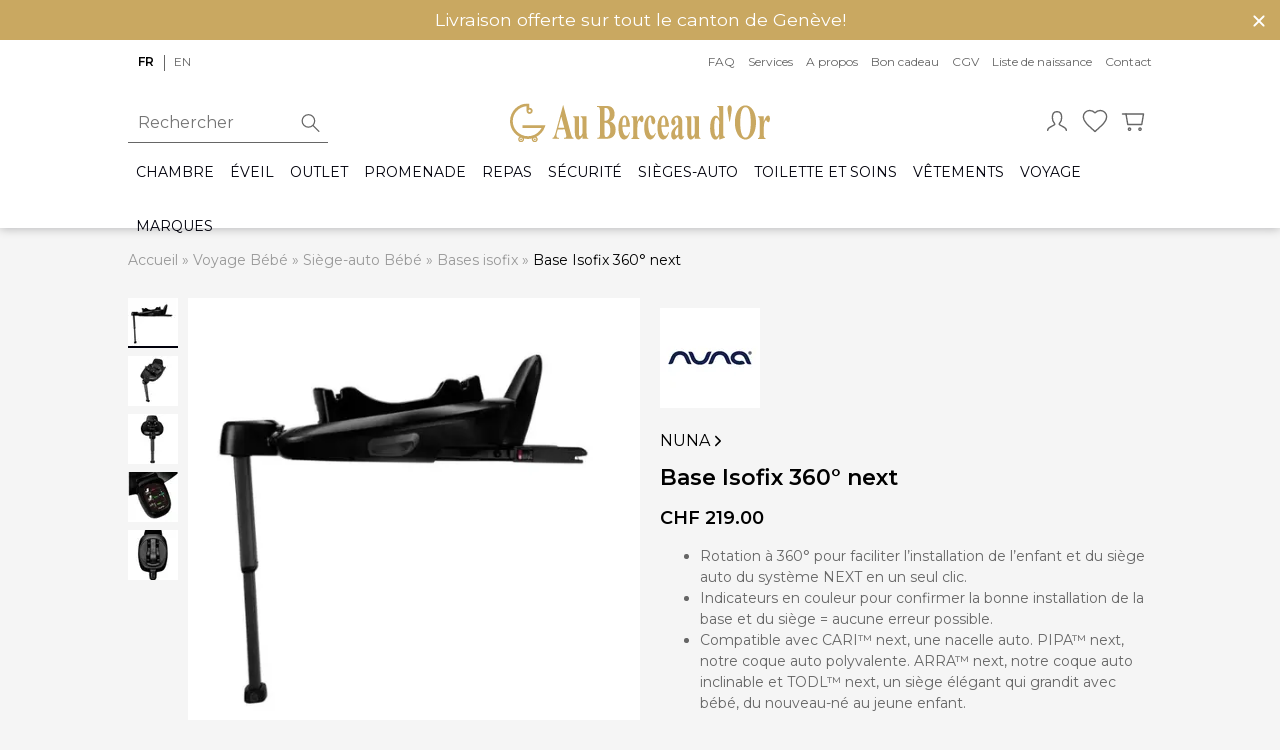

--- FILE ---
content_type: text/html; charset=UTF-8
request_url: https://www.auberceaudor.ch/p/arra-next-2/
body_size: 26538
content:
<!DOCTYPE html>
<html lang="fr-FR" class="no-js">
<head>
		<meta charset="UTF-8">
	<meta name="viewport" content="width=device-width, initial-scale=1, shrink-to-fit=no">
	
	<script>
		var ajaxurl = "https:\/\/www.auberceaudor.ch\/wp-admin\/admin-ajax.php";
	</script>
	<meta name='robots' content='index, follow, max-image-preview:large, max-snippet:-1, max-video-preview:-1' />

<!-- Google Tag Manager for WordPress by gtm4wp.com -->
<script data-cfasync="false" data-pagespeed-no-defer>
	var gtm4wp_datalayer_name = "dataLayer";
	var dataLayer = dataLayer || [];
	const gtm4wp_use_sku_instead = 0;
	const gtm4wp_currency = 'CHF';
	const gtm4wp_product_per_impression = 0;
	const gtm4wp_clear_ecommerce = false;
	const gtm4wp_datalayer_max_timeout = 2000;
</script>
<!-- End Google Tag Manager for WordPress by gtm4wp.com -->
	<!-- This site is optimized with the Yoast SEO Premium plugin v26.6 (Yoast SEO v26.6) - https://yoast.com/wordpress/plugins/seo/ -->
	<title>Base Isofix 360° next - Au Berceau d&#039;Or</title>
	<meta name="description" content="Base Isofix BASE next i-Size de la marque Nuna pour siège auto ARRA next, PIPA next, CARI next, TODL black. Retrouvez chez Au Berceau d&#039;Or et vente en ligne." />
	<link rel="canonical" href="https://www.auberceaudor.ch/p/arra-next-2/" />
	<meta property="og:locale" content="fr_FR" />
	<meta property="og:type" content="product" />
	<meta property="og:title" content="Base Isofix 360° next" />
	<meta property="og:description" content="Rotation à 360° pour faciliter l&#039;installation de l&#039;enfant et du siège auto du système NEXT en un seul clic.  Indicateurs en couleur pour confirmer la bonne installation de la base et du siège = aucune erreur possible.  Compatible avec CARI™ next, une nacelle auto. PIPA™ next, notre coque auto polyvalente. ARRA™ next, notre coque auto inclinable et TODL™ next, un siège élégant qui grandit avec bébé, du nouveau-né au jeune enfant." />
	<meta property="og:url" content="https://www.auberceaudor.ch/p/arra-next-2/" />
	<meta property="og:site_name" content="Au Berceau d&#039;Or" />
	<meta property="article:modified_time" content="2025-03-19T14:22:41+00:00" />
	<meta property="og:image" content="https://www.auberceaudor.ch/wp-content/uploads/2021/08/base-next-1.jpg" />
	<meta property="og:image:width" content="536" />
	<meta property="og:image:height" content="527" />
	<meta property="og:image:type" content="image/jpeg" /><meta property="og:image" content="https://www.auberceaudor.ch/wp-content/uploads/2021/08/base-next-2.jpg" />
	<meta property="og:image:width" content="579" />
	<meta property="og:image:height" content="593" />
	<meta property="og:image:type" content="image/jpeg" /><meta property="og:image" content="https://www.auberceaudor.ch/wp-content/uploads/2021/08/base-next-3.jpg" />
	<meta property="og:image:width" content="567" />
	<meta property="og:image:height" content="604" />
	<meta property="og:image:type" content="image/jpeg" /><meta property="og:image" content="https://www.auberceaudor.ch/wp-content/uploads/2021/08/base-next-4.jpg" />
	<meta property="og:image:width" content="606" />
	<meta property="og:image:height" content="609" />
	<meta property="og:image:type" content="image/jpeg" /><meta property="og:image" content="https://www.auberceaudor.ch/wp-content/uploads/2021/08/base-next-5.jpg" />
	<meta property="og:image:width" content="525" />
	<meta property="og:image:height" content="571" />
	<meta property="og:image:type" content="image/jpeg" />
	<meta name="twitter:card" content="summary_large_image" />
	<meta name="twitter:label1" content="Prix" />
	<meta name="twitter:data1" content="&#067;&#072;&#070;&nbsp;219.00" />
	<meta name="twitter:label2" content="Disponibilité" />
	<meta name="twitter:data2" content="En stock" />
	<script type="application/ld+json" class="yoast-schema-graph">{"@context":"https://schema.org","@graph":[{"@type":["WebPage","ItemPage"],"@id":"https://www.auberceaudor.ch/p/arra-next-2/","url":"https://www.auberceaudor.ch/p/arra-next-2/","name":"Base Isofix 360° next - Au Berceau d&#039;Or","isPartOf":{"@id":"https://www.auberceaudor.ch/#website"},"primaryImageOfPage":{"@id":"https://www.auberceaudor.ch/p/arra-next-2/#primaryimage"},"image":{"@id":"https://www.auberceaudor.ch/p/arra-next-2/#primaryimage"},"thumbnailUrl":"https://www.auberceaudor.ch/wp-content/uploads/2021/08/base-next-1.jpg","description":"Base Isofix BASE next i-Size de la marque Nuna pour siège auto ARRA next, PIPA next, CARI next, TODL black. Retrouvez chez Au Berceau d'Or et vente en ligne.","breadcrumb":{"@id":"https://www.auberceaudor.ch/p/arra-next-2/#breadcrumb"},"inLanguage":"fr-FR","potentialAction":{"@type":"BuyAction","target":"https://www.auberceaudor.ch/p/arra-next-2/"}},{"@type":"ImageObject","inLanguage":"fr-FR","@id":"https://www.auberceaudor.ch/p/arra-next-2/#primaryimage","url":"https://www.auberceaudor.ch/wp-content/uploads/2021/08/base-next-1.jpg","contentUrl":"https://www.auberceaudor.ch/wp-content/uploads/2021/08/base-next-1.jpg","width":536,"height":527},{"@type":"BreadcrumbList","@id":"https://www.auberceaudor.ch/p/arra-next-2/#breadcrumb","itemListElement":[{"@type":"ListItem","position":1,"name":"Accueil","item":"https://www.auberceaudor.ch/"},{"@type":"ListItem","position":2,"name":"Boutique","item":"https://www.auberceaudor.ch/shop/"},{"@type":"ListItem","position":3,"name":"Voyage Bébé","item":"https://www.auberceaudor.ch/c/voyage-bebe/"},{"@type":"ListItem","position":4,"name":"Siège-auto Bébé","item":"https://www.auberceaudor.ch/c/sieges-autos-bebe/"},{"@type":"ListItem","position":5,"name":"Bases isofix","item":"https://www.auberceaudor.ch/c/bases-isofix/"},{"@type":"ListItem","position":6,"name":"Base Isofix 360° next"}]},{"@type":"WebSite","@id":"https://www.auberceaudor.ch/#website","url":"https://www.auberceaudor.ch/","name":"Au Berceau d&#039;Or","description":"Articles pour bébés et futures mamans","publisher":{"@id":"https://www.auberceaudor.ch/#organization"},"potentialAction":[{"@type":"SearchAction","target":{"@type":"EntryPoint","urlTemplate":"https://www.auberceaudor.ch/?s={search_term_string}"},"query-input":{"@type":"PropertyValueSpecification","valueRequired":true,"valueName":"search_term_string"}}],"inLanguage":"fr-FR"},{"@type":"Organization","@id":"https://www.auberceaudor.ch/#organization","name":"Au Berceau d'Or","url":"https://www.auberceaudor.ch/","logo":{"@type":"ImageObject","inLanguage":"fr-FR","@id":"https://www.auberceaudor.ch/#/schema/logo/image/","url":"https://www.auberceaudor.ch/wp-content/uploads/2020/04/logo-inline.svg","contentUrl":"https://www.auberceaudor.ch/wp-content/uploads/2020/04/logo-inline.svg","width":628,"height":94,"caption":"Au Berceau d'Or"},"image":{"@id":"https://www.auberceaudor.ch/#/schema/logo/image/"},"sameAs":["https://www.facebook.com/auberceaudor/","https://www.instagram.com/auberceaudor/"]}]}</script>
	<meta property="product:brand" content="Nuna" />
	<meta property="product:price:amount" content="219.00" />
	<meta property="product:price:currency" content="CHF" />
	<meta property="og:availability" content="instock" />
	<meta property="product:availability" content="instock" />
	<meta property="product:condition" content="new" />
	<!-- / Yoast SEO Premium plugin. -->


<link rel='dns-prefetch' href='//ajax.googleapis.com' />
<link rel='dns-prefetch' href='//cdn.jsdelivr.net' />
<link rel='dns-prefetch' href='//cdnjs.cloudflare.com' />
<link rel='dns-prefetch' href='//accounts.google.com' />

<link rel="alternate" title="oEmbed (JSON)" type="application/json+oembed" href="https://www.auberceaudor.ch/wp-json/oembed/1.0/embed?url=https%3A%2F%2Fwww.auberceaudor.ch%2Fp%2Farra-next-2%2F" />
<link rel="alternate" title="oEmbed (XML)" type="text/xml+oembed" href="https://www.auberceaudor.ch/wp-json/oembed/1.0/embed?url=https%3A%2F%2Fwww.auberceaudor.ch%2Fp%2Farra-next-2%2F&#038;format=xml" />
<style id='wp-img-auto-sizes-contain-inline-css' type='text/css'>
img:is([sizes=auto i],[sizes^="auto," i]){contain-intrinsic-size:3000px 1500px}
/*# sourceURL=wp-img-auto-sizes-contain-inline-css */
</style>
<style id='classic-theme-styles-inline-css' type='text/css'>
/*! This file is auto-generated */
.wp-block-button__link{color:#fff;background-color:#32373c;border-radius:9999px;box-shadow:none;text-decoration:none;padding:calc(.667em + 2px) calc(1.333em + 2px);font-size:1.125em}.wp-block-file__button{background:#32373c;color:#fff;text-decoration:none}
/*# sourceURL=/wp-includes/css/classic-themes.min.css */
</style>
<link data-minify="1" rel='stylesheet' id='pf_style-css' href='https://www.auberceaudor.ch/wp-content/cache/min/1/wp-content/plugins/pictifly/assets/css/pf.css?ver=1762473724' type='text/css' media='all' />
<style id='woocommerce-inline-inline-css' type='text/css'>
.woocommerce form .form-row .required { visibility: visible; }
/*# sourceURL=woocommerce-inline-inline-css */
</style>
<link data-minify="1" rel='stylesheet' id='spgw_woocommerce_styles-css' href='https://www.auberceaudor.ch/wp-content/cache/min/1/wp-content/plugins/saferpay_woocommerce_gateway/assets/css/notify.css?ver=1762473724' type='text/css' media='all' />
<link data-minify="1" rel='stylesheet' id='spgw_woocommerce_popup_styles-css' href='https://www.auberceaudor.ch/wp-content/cache/min/1/wp-content/plugins/saferpay_woocommerce_gateway/assets/css/popup/jquery-ui.css?ver=1762473724' type='text/css' media='all' />
<link data-minify="1" rel='stylesheet' id='spgw_woocommerce_popup_mystyles-css' href='https://www.auberceaudor.ch/wp-content/cache/min/1/wp-content/plugins/saferpay_woocommerce_gateway/assets/css/popup/pop-style.css?ver=1762473724' type='text/css' media='all' />
<link data-minify="1" rel='stylesheet' id='brands-styles-css' href='https://www.auberceaudor.ch/wp-content/cache/min/1/wp-content/plugins/woocommerce/assets/css/brands.css?ver=1762473724' type='text/css' media='all' />
<link data-minify="1" rel='stylesheet' id='woo-slg-public-style-css' href='https://www.auberceaudor.ch/wp-content/cache/min/1/wp-content/plugins/woo-social-login/includes/css/style-public.css?ver=1762473813' type='text/css' media='all' />
<link data-minify="1" rel='stylesheet' id='select2-css' href='https://www.auberceaudor.ch/wp-content/cache/min/1/wp-content/plugins/woocommerce/assets/css/select2.css?ver=1762473724' type='text/css' media='all' />
<link data-minify="1" rel='stylesheet' id='style-css' href='https://www.auberceaudor.ch/wp-content/cache/min/1/wp-content/themes/auberceaudor/assets/build/css/styles.css?ver=1762473724' type='text/css' media='all' />
<script type="text/javascript" id="wpml-cookie-js-extra">
/* <![CDATA[ */
var wpml_cookies = {"wp-wpml_current_language":{"value":"fr","expires":1,"path":"/"}};
var wpml_cookies = {"wp-wpml_current_language":{"value":"fr","expires":1,"path":"/"}};
//# sourceURL=wpml-cookie-js-extra
/* ]]> */
</script>
<script data-minify="1" type="text/javascript" src="https://www.auberceaudor.ch/wp-content/cache/min/1/wp-content/plugins/sitepress-multilingual-cms/res/js/cookies/language-cookie.js?ver=1762473725" id="wpml-cookie-js" defer="defer" data-wp-strategy="defer"></script>
<script data-minify="1" type="text/javascript" src="https://www.auberceaudor.ch/wp-content/cache/min/1/ajax/libs/jquery/3.1.1/jquery.min.js?ver=1762473725" id="jquery-js"></script>
<script data-minify="1" type="text/javascript" src="https://www.auberceaudor.ch/wp-content/cache/min/1/wp-content/plugins/saferpay_woocommerce_gateway/assets/js/polyfill.js?ver=1762473725" id="sfwp_polyfill_js-js" data-rocket-defer defer></script>
<script type="text/javascript" src="https://www.auberceaudor.ch/wp-content/plugins/woo-social-login/includes/js/sdk/google/api_client.js?ver=2.8.6" id="woo-slg-google-api-client-js" data-rocket-defer defer></script>
<script type="text/javascript" id="zxcvbn-async-js-extra">
/* <![CDATA[ */
var _zxcvbnSettings = {"src":"https://www.auberceaudor.ch/wp-includes/js/zxcvbn.min.js"};
//# sourceURL=zxcvbn-async-js-extra
/* ]]> */
</script>
<script type="text/javascript" src="https://www.auberceaudor.ch/wp-includes/js/zxcvbn-async.min.js?ver=1.0" id="zxcvbn-async-js" data-rocket-defer defer></script>
<script type="text/javascript" src="https://www.auberceaudor.ch/wp-includes/js/dist/hooks.min.js?ver=dd5603f07f9220ed27f1" id="wp-hooks-js"></script>
<script type="text/javascript" src="https://www.auberceaudor.ch/wp-includes/js/dist/i18n.min.js?ver=c26c3dc7bed366793375" id="wp-i18n-js"></script>
<script type="text/javascript" id="wp-i18n-js-after">
/* <![CDATA[ */
wp.i18n.setLocaleData( { 'text direction\u0004ltr': [ 'ltr' ] } );
//# sourceURL=wp-i18n-js-after
/* ]]> */
</script>
<script type="text/javascript" id="password-strength-meter-js-extra">
/* <![CDATA[ */
var pwsL10n = {"unknown":"Force du mot de passe inconnue.","short":"Tr\u00e8s faible","bad":"Faible","good":"Moyenne","strong":"Forte","mismatch":"Non concordance"};
//# sourceURL=password-strength-meter-js-extra
/* ]]> */
</script>
<script type="text/javascript" id="password-strength-meter-js-translations">
/* <![CDATA[ */
( function( domain, translations ) {
	var localeData = translations.locale_data[ domain ] || translations.locale_data.messages;
	localeData[""].domain = domain;
	wp.i18n.setLocaleData( localeData, domain );
} )( "default", {"translation-revision-date":"2025-12-10 10:03:37+0000","generator":"GlotPress\/4.0.3","domain":"messages","locale_data":{"messages":{"":{"domain":"messages","plural-forms":"nplurals=2; plural=n > 1;","lang":"fr"},"%1$s is deprecated since version %2$s! Use %3$s instead. Please consider writing more inclusive code.":["%1$s est obsol\u00e8te depuis la version %2$s\u00a0! Utilisez %3$s \u00e0 la place. Pensons \u00e0 \u00e9crire du code plus inclusif."]}},"comment":{"reference":"wp-admin\/js\/password-strength-meter.js"}} );
//# sourceURL=password-strength-meter-js-translations
/* ]]> */
</script>
<script type="text/javascript" src="https://www.auberceaudor.ch/wp-admin/js/password-strength-meter.min.js?ver=dea2295670b0e591952f54736b625285" id="password-strength-meter-js" data-rocket-defer defer></script>
<script type="text/javascript" id="wc-password-strength-meter-js-extra">
/* <![CDATA[ */
var wc_password_strength_meter_params = {"min_password_strength":"3","stop_checkout":"","i18n_password_error":"Veuillez saisir un mot de passe plus complexe.","i18n_password_hint":"Conseil\u00a0: Le mot de passe devrait contenir au moins douze caract\u00e8res. Pour le rendre plus s\u00fbr, utilisez des lettres en majuscules et minuscules, des nombres, et des symboles tels que ! \" ? $ % ^ & )."};
//# sourceURL=wc-password-strength-meter-js-extra
/* ]]> */
</script>
<script type="text/javascript" src="https://www.auberceaudor.ch/wp-content/plugins/woocommerce/assets/js/frontend/password-strength-meter.min.js?ver=10.4.3" id="wc-password-strength-meter-js" defer="defer" data-wp-strategy="defer"></script>
<link rel="https://api.w.org/" href="https://www.auberceaudor.ch/wp-json/" /><link rel="alternate" title="JSON" type="application/json" href="https://www.auberceaudor.ch/wp-json/wp/v2/product/18980" /><link rel="EditURI" type="application/rsd+xml" title="RSD" href="https://www.auberceaudor.ch/xmlrpc.php?rsd" />

<link rel='shortlink' href='https://www.auberceaudor.ch/?p=18980' />
<meta name="generator" content="WPML ver:4.8.6 stt:1,4;" />

<!-- Google Tag Manager for WordPress by gtm4wp.com -->
<!-- GTM Container placement set to manual -->
<script data-cfasync="false" data-pagespeed-no-defer type="text/javascript">
	var dataLayer_content = {"pagePostType":"product","pagePostType2":"single-product","pagePostAuthor":"Melanie","productRatingCounts":[],"productAverageRating":0,"productReviewCount":0,"productType":"simple","productIsVariable":0};
	dataLayer.push( dataLayer_content );
</script>
<script data-cfasync="false" data-pagespeed-no-defer type="text/javascript">
(function(w,d,s,l,i){w[l]=w[l]||[];w[l].push({'gtm.start':
new Date().getTime(),event:'gtm.js'});var f=d.getElementsByTagName(s)[0],
j=d.createElement(s),dl=l!='dataLayer'?'&l='+l:'';j.async=true;j.src=
'//www.googletagmanager.com/gtm.js?id='+i+dl;f.parentNode.insertBefore(j,f);
})(window,document,'script','dataLayer','GTM-WWXM8VB');
</script>
<!-- End Google Tag Manager for WordPress by gtm4wp.com -->	<link rel="manifest" href="https://www.auberceaudor.ch/manifest.json" />
	<link rel="icon" type="image/png" href="https://www.auberceaudor.ch/wp-content/themes/auberceaudor/assets/build/img/favicon/favicon.png" />
	<meta name="msapplication-TileColor" content="#c9a861">
	<meta name="msapplication-TileImage" content="https://www.auberceaudor.ch/wp-content/themes/auberceaudor/assets/build/img/favicon/ms-icon-144x144.png">
	<meta name="theme-color" content="#c9a861">
		<noscript><style>.woocommerce-product-gallery{ opacity: 1 !important; }</style></noscript>
	<noscript><style id="rocket-lazyload-nojs-css">.rll-youtube-player, [data-lazy-src]{display:none !important;}</style></noscript><meta name="generator" content="WP Rocket 3.20.2" data-wpr-features="wpr_defer_js wpr_minify_js wpr_lazyload_images wpr_lazyload_iframes wpr_minify_css wpr_desktop" /></head>

<body class="wp-singular product-template-default single single-product postid-18980 wp-theme-auberceaudor theme-auberceaudor woocommerce woocommerce-page woocommerce-no-js no-focus-outline">
		<div data-rocket-location-hash="99bb46786fd5bd31bcd7bdc067ad247a" id="wrapper">
		<header data-rocket-location-hash="b71ac15f0220a69687ef20e5d66acbad" class="header" role="banner">
			<div data-rocket-location-hash="c0184b13a1dc7953ef1c51f7bfb00172" class="promo-banner promo-banner--color-default promo-banner--size-big" style="display:none">
	<div class="promo-banner__content container">
		<p style="text-align: center">Livraison offerte sur tout le canton de Genève!</p>
				<button class="promo-banner__close">
					<span class="svg svg-close">
			<svg viewBox="0 0 512 512" xmlns="http://www.w3.org/2000/svg"><path d="M278.6 256l68.2-68.2c6.2-6.2 6.2-16.4 0-22.6s-16.4-6.2-22.6 0L256 233.4l-68.2-68.2c-6.2-6.2-16.4-6.2-22.6 0-3.1 3.1-4.7 7.2-4.7 11.3s1.6 8.2 4.7 11.3l68.2 68.2-68.2 68.2c-3.1 3.1-4.7 7.2-4.7 11.3s1.6 8.2 4.7 11.3c6.2 6.2 16.4 6.2 22.6 0l68.2-68.2 68.2 68.2c6.2 6.2 16.4 6.2 22.6 0s6.2-16.4 0-22.6z"/></svg>		</span>
			</button>
	</div>
</div>
			<div data-rocket-location-hash="48b60ac0223adc6c0491d4f590aa1867" class="container header__container">
				<div class="header__top">
					<div class="header__top__left">
						<div class="header__languages">
							<div class="language-switcher" aria-labelledby="language-switcher-desc"><span id="language-switcher-desc" class="sr-only">Choisissez une langue pour ce site</span><ul class="language-switcher__choices"><li class="language-switcher__item language-switcher__item--current">fr<span class="sr-only">Français (Français)</span></li><li class="language-switcher__item"><a class="language-switcher__button" href="https://www.auberceaudor.ch/en/p/base-arra-next/"  lang="en" hreflang="en">en<span class="sr-only">English (Anglais)</span></a></li></ul></div>						</div>
					</div>
					<div class="header__top__right">
						<div class="menu-principale-container"><ul id="menu-principale" class="menu"><li id="menu-item-608" class="menu-item menu-item-type-post_type menu-item-object-page menu-item-608"><a href="https://www.auberceaudor.ch/faq/">FAQ</a></li>
<li id="menu-item-39524" class="menu-item menu-item-type-post_type menu-item-object-page menu-item-39524"><a href="https://www.auberceaudor.ch/services/">Services</a></li>
<li id="menu-item-6937" class="menu-item menu-item-type-post_type menu-item-object-page menu-item-6937"><a href="https://www.auberceaudor.ch/a-propos/">A propos</a></li>
<li id="menu-item-11331" class="menu-item menu-item-type-post_type menu-item-object-product menu-item-11331 current-menu-item"><a href="https://www.auberceaudor.ch/p/bon-cadeau/">Bon cadeau</a></li>
<li id="menu-item-6938" class="menu-item menu-item-type-post_type menu-item-object-page menu-item-privacy-policy menu-item-6938"><a rel="privacy-policy" href="https://www.auberceaudor.ch/conditions-generales/">CGV</a></li>
<li id="menu-item-16515" class="menu-item menu-item-type-post_type menu-item-object-page menu-item-16515"><a href="https://www.auberceaudor.ch/liste-de-naissance/">Liste de naissance</a></li>
<li id="menu-item-9162" class="menu-item menu-item-type-post_type menu-item-object-page menu-item-9162"><a href="https://www.auberceaudor.ch/contact/">Contact</a></li>
</ul></div>					</div>
				</div>
				<div class="header__first">

					<div class="header__emptyspace">
					</div>

					<a class="header__logo" href="https://www.auberceaudor.ch">
														<img alt="Logo Au Berceau d'Or" src="data:image/svg+xml,%3Csvg%20xmlns='http://www.w3.org/2000/svg'%20viewBox='0%200%200%200'%3E%3C/svg%3E" data-lazy-src="https://www.auberceaudor.ch/wp-content/themes/auberceaudor/assets/build/img/logo-inline.svg" /><noscript><img alt="Logo Au Berceau d'Or" src="https://www.auberceaudor.ch/wp-content/themes/auberceaudor/assets/build/img/logo-inline.svg" /></noscript>
											</a>

					<div class="header__icons">
						<ul>
							<li class="header__icon header__icon--account">
																	<button class="open-login" title="Mon compte">
												<span class="svg svg-person">
			<svg fill="none" stroke="currentColor" stroke-linecap="round" stroke-linejoin="round" stroke-width="1.2" viewBox="0 0 24 24" xmlns="http://www.w3.org/2000/svg"><path d="M4 20c0-3 4-3 6-5 1-1-2-1-2-6 0-3.333 1.333-5 4-5s4 1.667 4 5c0 5-3 5-2 6 2 2 6 2 6 5"/></svg>		</span>
										</button>
																									<ul class="miniaccount header__miniaccount header__icon__submenu">
										<div class="spinner"></div>
																			</ul>
															</li>
							<li class="header__icon header__icon--favorite">
																<button class="open-login">
											<span class="svg svg-favorite">
			<svg fill="none" stroke="currentColor" stroke-linecap="round" stroke-linejoin="round" stroke-width="1.2" viewBox="0 0 24 24" xmlns="http://www.w3.org/2000/svg"><path d="M12 21l-1.45-1.295C5.4 15.125 2 12.103 2 8.395 2 5.374 4.42 3 7.5 3c1.74 0 3.41.795 4.5 2.05A6.037 6.037 0 0116.5 3C19.58 3 22 5.374 22 8.395c0 3.708-3.4 6.73-8.55 11.32z"/></svg>		</span>
									</button>
								<div class="header__favorites">
																	</div>
							</li>
							<li class="header__icon header__icon--minicart">
								<button class="submenu__open">
											<span class="svg svg-cart">
			<svg fill="none" stroke="currentColor" stroke-linecap="round" stroke-linejoin="round" stroke-width="1.2" viewBox="0 0 24 24" xmlns="http://www.w3.org/2000/svg"><path d="M6 6h15l-1.5 9h-12z"/><circle cx="9" cy="19" r="1"/><circle cx="18" cy="19" r="1"/><path d="M6 6H3"/></svg>		</span>
									</button>
								<div class="header__minicart">
																	</div>
							</li>
						</ul>
					</div>

				</div>
				<div class="header__second">
					<button class="hamburger">
						<span class="hamburger__icon"></span>
						<span class="hamburger__label">Menu</span>
						<span class="sr-only">Ouvrir le menu principal</span>
					</button>


					
<div class="header__navigations">
	<nav class="primary primary--mobile" role="navigation" aria-label="Navigation principale">
	<ul class="menu">
			<li class="sub-menu__header" data-style="background-image:url(https://ik.imagekit.io/zk/berceau/wp-content/uploads/2020/03/gio-room-5.jpg?tr=w-600,h-225,x-0,y-175,w-1200,h-450,c-crop)">
						<button class="sub-menu__close">
				<span class="svg svg-close"><svg viewBox="0 0 512 512" xmlns="http://www.w3.org/2000/svg"><path d="M278.6 256l68.2-68.2c6.2-6.2 6.2-16.4 0-22.6s-16.4-6.2-22.6 0L256 233.4l-68.2-68.2c-6.2-6.2-16.4-6.2-22.6 0-3.1 3.1-4.7 7.2-4.7 11.3s1.6 8.2 4.7 11.3l68.2 68.2-68.2 68.2c-3.1 3.1-4.7 7.2-4.7 11.3s1.6 8.2 4.7 11.3c6.2 6.2 16.4 6.2 22.6 0l68.2-68.2 68.2 68.2c6.2 6.2 16.4 6.2 22.6 0s6.2-16.4 0-22.6z"/></svg></span>				<span class="sr-only">Fermer le menu</span>
			</button>
			<span class="sub-menu__title">
				Au Berceau d&#039;or			</span>
		</li>
		<li class="primary__item primary__item--depth0 has-child"><button class="primary__button sub-menu__open">Chambre<span class="svg svg-chevron-right"><svg viewBox="0 0 512 512" xmlns="http://www.w3.org/2000/svg"><path d="M294.1 256L167 129c-9.4-9.4-9.4-24.6 0-33.9s24.6-9.3 34 0L345 239c9.1 9.1 9.3 23.7.7 33.1L201.1 417c-4.7 4.7-10.9 7-17 7s-12.3-2.3-17-7c-9.4-9.4-9.4-24.6 0-33.9z"/></svg></span></button><ul class="sub-menu">		<li class="sub-menu__header" data-style="background-image:url(https://ik.imagekit.io/zk/berceau/wp-content/uploads/2020/03/gio-room-1.jpg?tr=w-600,h-225,x-0,y-175,w-1200,h-450,c-crop)">
							<button class="sub-menu__back">
					<span class="svg svg-arrow-back"><svg xmlns="http://www.w3.org/2000/svg" viewBox="0 0 512 512"><path d="M427 234.625H167.296l119.702-119.702L256 85 85 256l171 171 29.922-29.924-118.626-119.701H427v-42.75z"/></svg></span>				</button>
						<button class="sub-menu__close">
				<span class="svg svg-close"><svg viewBox="0 0 512 512" xmlns="http://www.w3.org/2000/svg"><path d="M278.6 256l68.2-68.2c6.2-6.2 6.2-16.4 0-22.6s-16.4-6.2-22.6 0L256 233.4l-68.2-68.2c-6.2-6.2-16.4-6.2-22.6 0-3.1 3.1-4.7 7.2-4.7 11.3s1.6 8.2 4.7 11.3l68.2 68.2-68.2 68.2c-3.1 3.1-4.7 7.2-4.7 11.3s1.6 8.2 4.7 11.3c6.2 6.2 16.4 6.2 22.6 0l68.2-68.2 68.2 68.2c6.2 6.2 16.4 6.2 22.6 0s6.2-16.4 0-22.6z"/></svg></span>				<span class="sr-only">Fermer le menu</span>
			</button>
			<span class="sub-menu__title">
				Chambre Bébé			</span>
		</li>
					<li class="primary__item primary__item--viewall">
				<a class="primary__button primary__button--viewall" href="https://www.auberceaudor.ch/c/chambre-bebe/" title="Chambre Bébé">
					Voir tout <small>(Chambre Bébé)</small>				</a>
			</li>
		<li class="primary__item primary__item--depth1 has-child"><button class="primary__button sub-menu__open">Accessoires chambre bébé<span class="svg svg-chevron-right"><svg viewBox="0 0 512 512" xmlns="http://www.w3.org/2000/svg"><path d="M294.1 256L167 129c-9.4-9.4-9.4-24.6 0-33.9s24.6-9.3 34 0L345 239c9.1 9.1 9.3 23.7.7 33.1L201.1 417c-4.7 4.7-10.9 7-17 7s-12.3-2.3-17-7c-9.4-9.4-9.4-24.6 0-33.9z"/></svg></span></button><ul class="sub-menu">		<li class="sub-menu__header" data-style="background-image:url(https://ik.imagekit.io/zk/berceau/wp-content/uploads/2025/07/crystal-white.avif?tr=w-600,h-225,x-0,y-285,w-648,h-243,c-crop)">
							<button class="sub-menu__back">
					<span class="svg svg-arrow-back"><svg xmlns="http://www.w3.org/2000/svg" viewBox="0 0 512 512"><path d="M427 234.625H167.296l119.702-119.702L256 85 85 256l171 171 29.922-29.924-118.626-119.701H427v-42.75z"/></svg></span>				</button>
						<button class="sub-menu__close">
				<span class="svg svg-close"><svg viewBox="0 0 512 512" xmlns="http://www.w3.org/2000/svg"><path d="M278.6 256l68.2-68.2c6.2-6.2 6.2-16.4 0-22.6s-16.4-6.2-22.6 0L256 233.4l-68.2-68.2c-6.2-6.2-16.4-6.2-22.6 0-3.1 3.1-4.7 7.2-4.7 11.3s1.6 8.2 4.7 11.3l68.2 68.2-68.2 68.2c-3.1 3.1-4.7 7.2-4.7 11.3s1.6 8.2 4.7 11.3c6.2 6.2 16.4 6.2 22.6 0l68.2-68.2 68.2 68.2c6.2 6.2 16.4 6.2 22.6 0s6.2-16.4 0-22.6z"/></svg></span>				<span class="sr-only">Fermer le menu</span>
			</button>
			<span class="sub-menu__title">
				Accessoires chambre bébé			</span>
		</li>
					<li class="primary__item primary__item--viewall">
				<a class="primary__button primary__button--viewall" href="https://www.auberceaudor.ch/c/accessoires-chambre-bebe/" title="Accessoires chambre bébé">
					Voir tout <small>(Accessoires chambre bébé)</small>				</a>
			</li>
		<li class="primary__item primary__item--depth2"><a class="primary__button" href="https://www.auberceaudor.ch/c/accessoires-nouveau-ne/">Accessoires Nouveau-né</a></li><li class="primary__item primary__item--depth2"><a class="primary__button" href="https://www.auberceaudor.ch/c/couvertures-bebe-swaddles/">Couvertures bébé et Swaddles</a></li><li class="primary__item primary__item--depth2"><a class="primary__button" href="https://www.auberceaudor.ch/c/decoration-chambre-bebe/">Décorations</a></li><li class="primary__item primary__item--depth2"><a class="primary__button" href="https://www.auberceaudor.ch/c/voiles-fleche-ciel-de-lit/">Voiles, flèches et ciel de lit</a></li></ul></li><li class="primary__item primary__item--depth1 has-child"><button class="primary__button sub-menu__open">Linges et parures de lit bébé<span class="svg svg-chevron-right"><svg viewBox="0 0 512 512" xmlns="http://www.w3.org/2000/svg"><path d="M294.1 256L167 129c-9.4-9.4-9.4-24.6 0-33.9s24.6-9.3 34 0L345 239c9.1 9.1 9.3 23.7.7 33.1L201.1 417c-4.7 4.7-10.9 7-17 7s-12.3-2.3-17-7c-9.4-9.4-9.4-24.6 0-33.9z"/></svg></span></button><ul class="sub-menu">		<li class="sub-menu__header" data-style="background-image:url(https://ik.imagekit.io/zk/berceau/wp-content/uploads/2020/05/bed.jpg?tr=w-275,h-103,x-0,y-40,w-275,h-103,c-crop)">
							<button class="sub-menu__back">
					<span class="svg svg-arrow-back"><svg xmlns="http://www.w3.org/2000/svg" viewBox="0 0 512 512"><path d="M427 234.625H167.296l119.702-119.702L256 85 85 256l171 171 29.922-29.924-118.626-119.701H427v-42.75z"/></svg></span>				</button>
						<button class="sub-menu__close">
				<span class="svg svg-close"><svg viewBox="0 0 512 512" xmlns="http://www.w3.org/2000/svg"><path d="M278.6 256l68.2-68.2c6.2-6.2 6.2-16.4 0-22.6s-16.4-6.2-22.6 0L256 233.4l-68.2-68.2c-6.2-6.2-16.4-6.2-22.6 0-3.1 3.1-4.7 7.2-4.7 11.3s1.6 8.2 4.7 11.3l68.2 68.2-68.2 68.2c-3.1 3.1-4.7 7.2-4.7 11.3s1.6 8.2 4.7 11.3c6.2 6.2 16.4 6.2 22.6 0l68.2-68.2 68.2 68.2c6.2 6.2 16.4 6.2 22.6 0s6.2-16.4 0-22.6z"/></svg></span>				<span class="sr-only">Fermer le menu</span>
			</button>
			<span class="sub-menu__title">
				Linges et parures de lit bébé			</span>
		</li>
					<li class="primary__item primary__item--viewall">
				<a class="primary__button primary__button--viewall" href="https://www.auberceaudor.ch/c/linge-et-parure-de-lit-bebe/" title="Linges et parures de lit bébé">
					Voir tout <small>(Linges et parures de lit bébé)</small>				</a>
			</li>
		<li class="primary__item primary__item--depth2"><a class="primary__button" href="https://www.auberceaudor.ch/c/couettes-et-parures-de-lit-bebe/">Couettes et Parures de lit</a></li><li class="primary__item primary__item--depth2"><a class="primary__button" href="https://www.auberceaudor.ch/c/draps-housse-et-aleses-bebe/">Draps housse et alèses</a></li><li class="primary__item primary__item--depth2"><a class="primary__button" href="https://www.auberceaudor.ch/c/gigoteuses/">Gigoteuses - Turbulettes</a></li><li class="primary__item primary__item--depth2"><a class="primary__button" href="https://www.auberceaudor.ch/c/tour-de-lit/">Tours de lit</a></li></ul></li><li class="primary__item primary__item--depth1"><a class="primary__button" href="https://www.auberceaudor.ch/c/matelas-bebe/">Matelas</a></li><li class="primary__item primary__item--depth1 has-child"><button class="primary__button sub-menu__open">Mobilier bébé<span class="svg svg-chevron-right"><svg viewBox="0 0 512 512" xmlns="http://www.w3.org/2000/svg"><path d="M294.1 256L167 129c-9.4-9.4-9.4-24.6 0-33.9s24.6-9.3 34 0L345 239c9.1 9.1 9.3 23.7.7 33.1L201.1 417c-4.7 4.7-10.9 7-17 7s-12.3-2.3-17-7c-9.4-9.4-9.4-24.6 0-33.9z"/></svg></span></button><ul class="sub-menu">		<li class="sub-menu__header" data-style="background-image:url(https://ik.imagekit.io/zk/berceau/wp-content/uploads/2020/03/chambre-gio-1.jpg?tr=w-600,h-225,x-0,y-175,w-1200,h-450,c-crop)">
							<button class="sub-menu__back">
					<span class="svg svg-arrow-back"><svg xmlns="http://www.w3.org/2000/svg" viewBox="0 0 512 512"><path d="M427 234.625H167.296l119.702-119.702L256 85 85 256l171 171 29.922-29.924-118.626-119.701H427v-42.75z"/></svg></span>				</button>
						<button class="sub-menu__close">
				<span class="svg svg-close"><svg viewBox="0 0 512 512" xmlns="http://www.w3.org/2000/svg"><path d="M278.6 256l68.2-68.2c6.2-6.2 6.2-16.4 0-22.6s-16.4-6.2-22.6 0L256 233.4l-68.2-68.2c-6.2-6.2-16.4-6.2-22.6 0-3.1 3.1-4.7 7.2-4.7 11.3s1.6 8.2 4.7 11.3l68.2 68.2-68.2 68.2c-3.1 3.1-4.7 7.2-4.7 11.3s1.6 8.2 4.7 11.3c6.2 6.2 16.4 6.2 22.6 0l68.2-68.2 68.2 68.2c6.2 6.2 16.4 6.2 22.6 0s6.2-16.4 0-22.6z"/></svg></span>				<span class="sr-only">Fermer le menu</span>
			</button>
			<span class="sub-menu__title">
				Meubles Bébé			</span>
		</li>
					<li class="primary__item primary__item--viewall">
				<a class="primary__button primary__button--viewall" href="https://www.auberceaudor.ch/c/mobilier-bebe/" title="Meubles Bébé">
					Voir tout <small>(Meubles Bébé)</small>				</a>
			</li>
		<li class="primary__item primary__item--depth2"><a class="primary__button" href="https://www.auberceaudor.ch/c/armoires-bebe/">Armoires et bibliothèques</a></li><li class="primary__item primary__item--depth2"><a class="primary__button" href="https://www.auberceaudor.ch/c/berceaux-et-couffins/">Berceaux et Couffins</a></li><li class="primary__item primary__item--depth2"><a class="primary__button" href="https://www.auberceaudor.ch/c/commodes-et-plans-a-langer/">Commodes et plans à langer</a></li><li class="primary__item primary__item--depth2"><a class="primary__button" href="https://www.auberceaudor.ch/c/fauteuils/">Fauteuils</a></li><li class="primary__item primary__item--depth2"><a class="primary__button" href="https://www.auberceaudor.ch/c/lits-bebe/">Lits</a></li></ul></li><li class="primary__item primary__item--depth1 has-child"><button class="primary__button sub-menu__open">Thèmes Coordonnés<span class="svg svg-chevron-right"><svg viewBox="0 0 512 512" xmlns="http://www.w3.org/2000/svg"><path d="M294.1 256L167 129c-9.4-9.4-9.4-24.6 0-33.9s24.6-9.3 34 0L345 239c9.1 9.1 9.3 23.7.7 33.1L201.1 417c-4.7 4.7-10.9 7-17 7s-12.3-2.3-17-7c-9.4-9.4-9.4-24.6 0-33.9z"/></svg></span></button><ul class="sub-menu">		<li class="sub-menu__header" data-style="background-image:url(https://ik.imagekit.io/zk/berceau/wp-content/uploads/2025/05/hopefull-white-hr-scaled.jpg?tr=w-600,h-225,x-0,y-800,w-2560,h-960,c-crop)">
							<button class="sub-menu__back">
					<span class="svg svg-arrow-back"><svg xmlns="http://www.w3.org/2000/svg" viewBox="0 0 512 512"><path d="M427 234.625H167.296l119.702-119.702L256 85 85 256l171 171 29.922-29.924-118.626-119.701H427v-42.75z"/></svg></span>				</button>
						<button class="sub-menu__close">
				<span class="svg svg-close"><svg viewBox="0 0 512 512" xmlns="http://www.w3.org/2000/svg"><path d="M278.6 256l68.2-68.2c6.2-6.2 6.2-16.4 0-22.6s-16.4-6.2-22.6 0L256 233.4l-68.2-68.2c-6.2-6.2-16.4-6.2-22.6 0-3.1 3.1-4.7 7.2-4.7 11.3s1.6 8.2 4.7 11.3l68.2 68.2-68.2 68.2c-3.1 3.1-4.7 7.2-4.7 11.3s1.6 8.2 4.7 11.3c6.2 6.2 16.4 6.2 22.6 0l68.2-68.2 68.2 68.2c6.2 6.2 16.4 6.2 22.6 0s6.2-16.4 0-22.6z"/></svg></span>				<span class="sr-only">Fermer le menu</span>
			</button>
			<span class="sub-menu__title">
				Thèmes Coordonnés			</span>
		</li>
					<li class="primary__item primary__item--viewall">
				<a class="primary__button primary__button--viewall" href="https://www.auberceaudor.ch/c/themes-coordonnes/" title="Thèmes Coordonnés">
					Voir tout <small>(Thèmes Coordonnés)</small>				</a>
			</li>
		<li class="primary__item primary__item--depth2"><a class="primary__button" href="https://www.auberceaudor.ch/c/themes-coordonnes-beige/">Beige</a></li><li class="primary__item primary__item--depth2"><a class="primary__button" href="https://www.auberceaudor.ch/c/themes-coordonnes-blanc/">Blanc</a></li><li class="primary__item primary__item--depth2"><a class="primary__button" href="https://www.auberceaudor.ch/c/themes-coordonnes-bleu/">Bleu</a></li><li class="primary__item primary__item--depth2"><a class="primary__button" href="https://www.auberceaudor.ch/c/themes-coordonnes-gris/">Gris</a></li><li class="primary__item primary__item--depth2"><a class="primary__button" href="https://www.auberceaudor.ch/c/themes-coordonnes-rose/">Rose</a></li></ul></li></ul></li><li class="primary__item primary__item--depth0 has-child"><button class="primary__button sub-menu__open">Éveil<span class="svg svg-chevron-right"><svg viewBox="0 0 512 512" xmlns="http://www.w3.org/2000/svg"><path d="M294.1 256L167 129c-9.4-9.4-9.4-24.6 0-33.9s24.6-9.3 34 0L345 239c9.1 9.1 9.3 23.7.7 33.1L201.1 417c-4.7 4.7-10.9 7-17 7s-12.3-2.3-17-7c-9.4-9.4-9.4-24.6 0-33.9z"/></svg></span></button><ul class="sub-menu">		<li class="sub-menu__header" data-style="background-image:url(https://ik.imagekit.io/zk/berceau/wp-content/uploads/2020/03/taf-toy.jpg?tr=w-600,h-225,x-0,y-187,w-600,h-225,c-crop)">
							<button class="sub-menu__back">
					<span class="svg svg-arrow-back"><svg xmlns="http://www.w3.org/2000/svg" viewBox="0 0 512 512"><path d="M427 234.625H167.296l119.702-119.702L256 85 85 256l171 171 29.922-29.924-118.626-119.701H427v-42.75z"/></svg></span>				</button>
						<button class="sub-menu__close">
				<span class="svg svg-close"><svg viewBox="0 0 512 512" xmlns="http://www.w3.org/2000/svg"><path d="M278.6 256l68.2-68.2c6.2-6.2 6.2-16.4 0-22.6s-16.4-6.2-22.6 0L256 233.4l-68.2-68.2c-6.2-6.2-16.4-6.2-22.6 0-3.1 3.1-4.7 7.2-4.7 11.3s1.6 8.2 4.7 11.3l68.2 68.2-68.2 68.2c-3.1 3.1-4.7 7.2-4.7 11.3s1.6 8.2 4.7 11.3c6.2 6.2 16.4 6.2 22.6 0l68.2-68.2 68.2 68.2c6.2 6.2 16.4 6.2 22.6 0s6.2-16.4 0-22.6z"/></svg></span>				<span class="sr-only">Fermer le menu</span>
			</button>
			<span class="sub-menu__title">
				Éveil et Développement bébé			</span>
		</li>
					<li class="primary__item primary__item--viewall">
				<a class="primary__button primary__button--viewall" href="https://www.auberceaudor.ch/c/eveil-developpement-bebe/" title="Éveil et Développement bébé">
					Voir tout <small>(Éveil et Développement bébé)</small>				</a>
			</li>
		<li class="primary__item primary__item--depth1"><a class="primary__button" href="https://www.auberceaudor.ch/c/peluches-et-doudous/">Doudous et Peluches</a></li><li class="primary__item primary__item--depth1"><a class="primary__button" href="https://www.auberceaudor.ch/c/jeux-eveil-jouets-bebe/">Jouets</a></li><li class="primary__item primary__item--depth1"><a class="primary__button" href="https://www.auberceaudor.ch/c/parcs-bebe-et-accessoires/">Parcs et accessoires</a></li><li class="primary__item primary__item--depth1"><a class="primary__button" href="https://www.auberceaudor.ch/c/tapis-d-eveils/">Tapis d'éveils</a></li><li class="primary__item primary__item--depth1"><a class="primary__button" href="https://www.auberceaudor.ch/c/transats-bebe-balancelles-et-accessoires/">Transats Bébé</a></li></ul></li><li class="primary__item primary__item--depth0"><a class="primary__button" href="https://www.auberceaudor.ch/c/outlet/">Outlet</a></li><li class="primary__item primary__item--depth0 has-child"><button class="primary__button sub-menu__open">Promenade<span class="svg svg-chevron-right"><svg viewBox="0 0 512 512" xmlns="http://www.w3.org/2000/svg"><path d="M294.1 256L167 129c-9.4-9.4-9.4-24.6 0-33.9s24.6-9.3 34 0L345 239c9.1 9.1 9.3 23.7.7 33.1L201.1 417c-4.7 4.7-10.9 7-17 7s-12.3-2.3-17-7c-9.4-9.4-9.4-24.6 0-33.9z"/></svg></span></button><ul class="sub-menu">		<li class="sub-menu__header" data-style="background-image:url(https://ik.imagekit.io/zk/berceau/wp-content/uploads/2020/03/promenade.jpg?tr=w-600,h-225,x-0,y-175,w-1200,h-450,c-crop)">
							<button class="sub-menu__back">
					<span class="svg svg-arrow-back"><svg xmlns="http://www.w3.org/2000/svg" viewBox="0 0 512 512"><path d="M427 234.625H167.296l119.702-119.702L256 85 85 256l171 171 29.922-29.924-118.626-119.701H427v-42.75z"/></svg></span>				</button>
						<button class="sub-menu__close">
				<span class="svg svg-close"><svg viewBox="0 0 512 512" xmlns="http://www.w3.org/2000/svg"><path d="M278.6 256l68.2-68.2c6.2-6.2 6.2-16.4 0-22.6s-16.4-6.2-22.6 0L256 233.4l-68.2-68.2c-6.2-6.2-16.4-6.2-22.6 0-3.1 3.1-4.7 7.2-4.7 11.3s1.6 8.2 4.7 11.3l68.2 68.2-68.2 68.2c-3.1 3.1-4.7 7.2-4.7 11.3s1.6 8.2 4.7 11.3c6.2 6.2 16.4 6.2 22.6 0l68.2-68.2 68.2 68.2c6.2 6.2 16.4 6.2 22.6 0s6.2-16.4 0-22.6z"/></svg></span>				<span class="sr-only">Fermer le menu</span>
			</button>
			<span class="sub-menu__title">
				Promenade Bébé			</span>
		</li>
					<li class="primary__item primary__item--viewall">
				<a class="primary__button primary__button--viewall" href="https://www.auberceaudor.ch/c/promenade-bebe/" title="Promenade Bébé">
					Voir tout <small>(Promenade Bébé)</small>				</a>
			</li>
		<li class="primary__item primary__item--depth1 has-child"><button class="primary__button sub-menu__open">Accessoires Poussettes et Promenade<span class="svg svg-chevron-right"><svg viewBox="0 0 512 512" xmlns="http://www.w3.org/2000/svg"><path d="M294.1 256L167 129c-9.4-9.4-9.4-24.6 0-33.9s24.6-9.3 34 0L345 239c9.1 9.1 9.3 23.7.7 33.1L201.1 417c-4.7 4.7-10.9 7-17 7s-12.3-2.3-17-7c-9.4-9.4-9.4-24.6 0-33.9z"/></svg></span></button><ul class="sub-menu">		<li class="sub-menu__header" data-style="background-image:url(https://ik.imagekit.io/zk/berceau/wp-content/uploads/2020/03/accessoire-promenade.jpg?tr=w-600,h-225,x-0,y-200,w-640,h-240,c-crop)">
							<button class="sub-menu__back">
					<span class="svg svg-arrow-back"><svg xmlns="http://www.w3.org/2000/svg" viewBox="0 0 512 512"><path d="M427 234.625H167.296l119.702-119.702L256 85 85 256l171 171 29.922-29.924-118.626-119.701H427v-42.75z"/></svg></span>				</button>
						<button class="sub-menu__close">
				<span class="svg svg-close"><svg viewBox="0 0 512 512" xmlns="http://www.w3.org/2000/svg"><path d="M278.6 256l68.2-68.2c6.2-6.2 6.2-16.4 0-22.6s-16.4-6.2-22.6 0L256 233.4l-68.2-68.2c-6.2-6.2-16.4-6.2-22.6 0-3.1 3.1-4.7 7.2-4.7 11.3s1.6 8.2 4.7 11.3l68.2 68.2-68.2 68.2c-3.1 3.1-4.7 7.2-4.7 11.3s1.6 8.2 4.7 11.3c6.2 6.2 16.4 6.2 22.6 0l68.2-68.2 68.2 68.2c6.2 6.2 16.4 6.2 22.6 0s6.2-16.4 0-22.6z"/></svg></span>				<span class="sr-only">Fermer le menu</span>
			</button>
			<span class="sub-menu__title">
				Accessoires Poussettes et Promenade			</span>
		</li>
					<li class="primary__item primary__item--viewall">
				<a class="primary__button primary__button--viewall" href="https://www.auberceaudor.ch/c/accessoires-poussettes-et-promenade/" title="Accessoires Poussettes et Promenade">
					Voir tout <small>(Accessoires Poussettes et Promenade)</small>				</a>
			</li>
		<li class="primary__item primary__item--depth2"><a class="primary__button" href="https://www.auberceaudor.ch/c/accessoires-promenades/">Accessoires Promenade</a></li><li class="primary__item primary__item--depth2"><a class="primary__button" href="https://www.auberceaudor.ch/c/adaptateurs-poussettes/">Adaptateurs</a></li><li class="primary__item primary__item--depth2"><a class="primary__button" href="https://www.auberceaudor.ch/c/proteges-pluie-et-moustiquaires-poussettes/">Protèges pluie et Moustiquaires</a></li></ul></li><li class="primary__item primary__item--depth1"><a class="primary__button" href="https://www.auberceaudor.ch/c/nids-d-ange-et-chancelieres/">Nids d'ange et Chancelières</a></li><li class="primary__item primary__item--depth1"><a class="primary__button" href="https://www.auberceaudor.ch/c/porte-bebe-echarpe-de-portage/">Porte-bébé et Echarpes de portage</a></li><li class="primary__item primary__item--depth1 has-child"><button class="primary__button sub-menu__open">Poussettes<span class="svg svg-chevron-right"><svg viewBox="0 0 512 512" xmlns="http://www.w3.org/2000/svg"><path d="M294.1 256L167 129c-9.4-9.4-9.4-24.6 0-33.9s24.6-9.3 34 0L345 239c9.1 9.1 9.3 23.7.7 33.1L201.1 417c-4.7 4.7-10.9 7-17 7s-12.3-2.3-17-7c-9.4-9.4-9.4-24.6 0-33.9z"/></svg></span></button><ul class="sub-menu">		<li class="sub-menu__header" data-style="background-image:url(https://ik.imagekit.io/zk/berceau/wp-content/uploads/2020/03/poussette-black-edition-5-scaled.jpg?tr=w-600,h-225,x-0,y-985,w-1574,h-590,c-crop)">
							<button class="sub-menu__back">
					<span class="svg svg-arrow-back"><svg xmlns="http://www.w3.org/2000/svg" viewBox="0 0 512 512"><path d="M427 234.625H167.296l119.702-119.702L256 85 85 256l171 171 29.922-29.924-118.626-119.701H427v-42.75z"/></svg></span>				</button>
						<button class="sub-menu__close">
				<span class="svg svg-close"><svg viewBox="0 0 512 512" xmlns="http://www.w3.org/2000/svg"><path d="M278.6 256l68.2-68.2c6.2-6.2 6.2-16.4 0-22.6s-16.4-6.2-22.6 0L256 233.4l-68.2-68.2c-6.2-6.2-16.4-6.2-22.6 0-3.1 3.1-4.7 7.2-4.7 11.3s1.6 8.2 4.7 11.3l68.2 68.2-68.2 68.2c-3.1 3.1-4.7 7.2-4.7 11.3s1.6 8.2 4.7 11.3c6.2 6.2 16.4 6.2 22.6 0l68.2-68.2 68.2 68.2c6.2 6.2 16.4 6.2 22.6 0s6.2-16.4 0-22.6z"/></svg></span>				<span class="sr-only">Fermer le menu</span>
			</button>
			<span class="sub-menu__title">
				Poussettes			</span>
		</li>
					<li class="primary__item primary__item--viewall">
				<a class="primary__button primary__button--viewall" href="https://www.auberceaudor.ch/c/poussettes/" title="Poussettes">
					Voir tout <small>(Poussettes)</small>				</a>
			</li>
		<li class="primary__item primary__item--depth2"><a class="primary__button" href="https://www.auberceaudor.ch/c/assises-poussettes/">Assises supplémentaires Poussettes</a></li><li class="primary__item primary__item--depth2"><a class="primary__button" href="https://www.auberceaudor.ch/c/chassis-poussettes/">Chassis</a></li><li class="primary__item primary__item--depth2"><a class="primary__button" href="https://www.auberceaudor.ch/c/nacelles-poussettes/">Nacelles Bébé</a></li><li class="primary__item primary__item--depth2"><a class="primary__button" href="https://www.auberceaudor.ch/c/poussettes-cannes-et-simples/">Poussettes Cannes et Simples</a></li><li class="primary__item primary__item--depth2"><a class="primary__button" href="https://www.auberceaudor.ch/c/poussettes-completes/">Poussettes Complètes</a></li><li class="primary__item primary__item--depth2"><a class="primary__button" href="https://www.auberceaudor.ch/c/poussettes-doubles/">Poussettes Doubles</a></li></ul></li></ul></li><li class="primary__item primary__item--depth0 has-child"><button class="primary__button sub-menu__open">Repas<span class="svg svg-chevron-right"><svg viewBox="0 0 512 512" xmlns="http://www.w3.org/2000/svg"><path d="M294.1 256L167 129c-9.4-9.4-9.4-24.6 0-33.9s24.6-9.3 34 0L345 239c9.1 9.1 9.3 23.7.7 33.1L201.1 417c-4.7 4.7-10.9 7-17 7s-12.3-2.3-17-7c-9.4-9.4-9.4-24.6 0-33.9z"/></svg></span></button><ul class="sub-menu">		<li class="sub-menu__header" data-style="background-image:url(https://ik.imagekit.io/zk/berceau/wp-content/uploads/2023/08/portion-beaba.webp?tr=w-600,h-225,x-0,y-320,w-1024,h-384,c-crop)">
							<button class="sub-menu__back">
					<span class="svg svg-arrow-back"><svg xmlns="http://www.w3.org/2000/svg" viewBox="0 0 512 512"><path d="M427 234.625H167.296l119.702-119.702L256 85 85 256l171 171 29.922-29.924-118.626-119.701H427v-42.75z"/></svg></span>				</button>
						<button class="sub-menu__close">
				<span class="svg svg-close"><svg viewBox="0 0 512 512" xmlns="http://www.w3.org/2000/svg"><path d="M278.6 256l68.2-68.2c6.2-6.2 6.2-16.4 0-22.6s-16.4-6.2-22.6 0L256 233.4l-68.2-68.2c-6.2-6.2-16.4-6.2-22.6 0-3.1 3.1-4.7 7.2-4.7 11.3s1.6 8.2 4.7 11.3l68.2 68.2-68.2 68.2c-3.1 3.1-4.7 7.2-4.7 11.3s1.6 8.2 4.7 11.3c6.2 6.2 16.4 6.2 22.6 0l68.2-68.2 68.2 68.2c6.2 6.2 16.4 6.2 22.6 0s6.2-16.4 0-22.6z"/></svg></span>				<span class="sr-only">Fermer le menu</span>
			</button>
			<span class="sub-menu__title">
				Repas Bébé			</span>
		</li>
					<li class="primary__item primary__item--viewall">
				<a class="primary__button primary__button--viewall" href="https://www.auberceaudor.ch/c/repas-bebe/" title="Repas Bébé">
					Voir tout <small>(Repas Bébé)</small>				</a>
			</li>
		<li class="primary__item primary__item--depth1 has-child"><button class="primary__button sub-menu__open">Accessoires Repas Bébé<span class="svg svg-chevron-right"><svg viewBox="0 0 512 512" xmlns="http://www.w3.org/2000/svg"><path d="M294.1 256L167 129c-9.4-9.4-9.4-24.6 0-33.9s24.6-9.3 34 0L345 239c9.1 9.1 9.3 23.7.7 33.1L201.1 417c-4.7 4.7-10.9 7-17 7s-12.3-2.3-17-7c-9.4-9.4-9.4-24.6 0-33.9z"/></svg></span></button><ul class="sub-menu">		<li class="sub-menu__header" data-style="background-image:url(https://ik.imagekit.io/zk/berceau/wp-content/uploads/2023/08/portion-beaba.webp?tr=w-600,h-225,x-0,y-320,w-1024,h-384,c-crop)">
							<button class="sub-menu__back">
					<span class="svg svg-arrow-back"><svg xmlns="http://www.w3.org/2000/svg" viewBox="0 0 512 512"><path d="M427 234.625H167.296l119.702-119.702L256 85 85 256l171 171 29.922-29.924-118.626-119.701H427v-42.75z"/></svg></span>				</button>
						<button class="sub-menu__close">
				<span class="svg svg-close"><svg viewBox="0 0 512 512" xmlns="http://www.w3.org/2000/svg"><path d="M278.6 256l68.2-68.2c6.2-6.2 6.2-16.4 0-22.6s-16.4-6.2-22.6 0L256 233.4l-68.2-68.2c-6.2-6.2-16.4-6.2-22.6 0-3.1 3.1-4.7 7.2-4.7 11.3s1.6 8.2 4.7 11.3l68.2 68.2-68.2 68.2c-3.1 3.1-4.7 7.2-4.7 11.3s1.6 8.2 4.7 11.3c6.2 6.2 16.4 6.2 22.6 0l68.2-68.2 68.2 68.2c6.2 6.2 16.4 6.2 22.6 0s6.2-16.4 0-22.6z"/></svg></span>				<span class="sr-only">Fermer le menu</span>
			</button>
			<span class="sub-menu__title">
				Accessoires Repas Bébé			</span>
		</li>
					<li class="primary__item primary__item--viewall">
				<a class="primary__button primary__button--viewall" href="https://www.auberceaudor.ch/c/accessoires-repas-bebe/" title="Accessoires Repas Bébé">
					Voir tout <small>(Accessoires Repas Bébé)</small>				</a>
			</li>
		<li class="primary__item primary__item--depth2"><a class="primary__button" href="https://www.auberceaudor.ch/c/bavoirs-bavettes/">Bavoirs et Bavettes</a></li><li class="primary__item primary__item--depth2"><a class="primary__button" href="https://www.auberceaudor.ch/c/cuiseurs-et-mixeurs-bebe/">Cuiseurs, Mixeurs et Accessoires</a></li><li class="primary__item primary__item--depth2"><a class="primary__button" href="https://www.auberceaudor.ch/c/petits-pots-accessoires-repas-bebe/">Petits pots et Portions </a></li><li class="primary__item primary__item--depth2"><a class="primary__button" href="https://www.auberceaudor.ch/c/vaisselles-couverts-bebe/">Vaisselles et Couverts Bébé</a></li></ul></li><li class="primary__item primary__item--depth1 has-child"><button class="primary__button sub-menu__open">Allaitement<span class="svg svg-chevron-right"><svg viewBox="0 0 512 512" xmlns="http://www.w3.org/2000/svg"><path d="M294.1 256L167 129c-9.4-9.4-9.4-24.6 0-33.9s24.6-9.3 34 0L345 239c9.1 9.1 9.3 23.7.7 33.1L201.1 417c-4.7 4.7-10.9 7-17 7s-12.3-2.3-17-7c-9.4-9.4-9.4-24.6 0-33.9z"/></svg></span></button><ul class="sub-menu">		<li class="sub-menu__header" data-style="background-image:url(https://ik.imagekit.io/zk/berceau/wp-content/uploads/2020/03/allaitement.png?tr=w-600,h-225,x-0,y-175,w-1200,h-450,c-crop)">
							<button class="sub-menu__back">
					<span class="svg svg-arrow-back"><svg xmlns="http://www.w3.org/2000/svg" viewBox="0 0 512 512"><path d="M427 234.625H167.296l119.702-119.702L256 85 85 256l171 171 29.922-29.924-118.626-119.701H427v-42.75z"/></svg></span>				</button>
						<button class="sub-menu__close">
				<span class="svg svg-close"><svg viewBox="0 0 512 512" xmlns="http://www.w3.org/2000/svg"><path d="M278.6 256l68.2-68.2c6.2-6.2 6.2-16.4 0-22.6s-16.4-6.2-22.6 0L256 233.4l-68.2-68.2c-6.2-6.2-16.4-6.2-22.6 0-3.1 3.1-4.7 7.2-4.7 11.3s1.6 8.2 4.7 11.3l68.2 68.2-68.2 68.2c-3.1 3.1-4.7 7.2-4.7 11.3s1.6 8.2 4.7 11.3c6.2 6.2 16.4 6.2 22.6 0l68.2-68.2 68.2 68.2c6.2 6.2 16.4 6.2 22.6 0s6.2-16.4 0-22.6z"/></svg></span>				<span class="sr-only">Fermer le menu</span>
			</button>
			<span class="sub-menu__title">
				Allaitement			</span>
		</li>
					<li class="primary__item primary__item--viewall">
				<a class="primary__button primary__button--viewall" href="https://www.auberceaudor.ch/c/allaitement/" title="Allaitement">
					Voir tout <small>(Allaitement)</small>				</a>
			</li>
		<li class="primary__item primary__item--depth2"><a class="primary__button" href="https://www.auberceaudor.ch/c/accessoires-allaitement/">Accessoires d'allaitement</a></li><li class="primary__item primary__item--depth2"><a class="primary__button" href="https://www.auberceaudor.ch/c/coussins-allaitement-et-grossesse/">Coussins d'allaitement</a></li></ul></li><li class="primary__item primary__item--depth1 has-child"><button class="primary__button sub-menu__open">Biberons et Biberonnerie<span class="svg svg-chevron-right"><svg viewBox="0 0 512 512" xmlns="http://www.w3.org/2000/svg"><path d="M294.1 256L167 129c-9.4-9.4-9.4-24.6 0-33.9s24.6-9.3 34 0L345 239c9.1 9.1 9.3 23.7.7 33.1L201.1 417c-4.7 4.7-10.9 7-17 7s-12.3-2.3-17-7c-9.4-9.4-9.4-24.6 0-33.9z"/></svg></span></button><ul class="sub-menu">		<li class="sub-menu__header" data-style="background-image:url(https://ik.imagekit.io/zk/berceau/wp-content/uploads/2020/03/biberon.jpg?tr=w-600,h-225,x-0,y-384,w-683,h-256,c-crop)">
							<button class="sub-menu__back">
					<span class="svg svg-arrow-back"><svg xmlns="http://www.w3.org/2000/svg" viewBox="0 0 512 512"><path d="M427 234.625H167.296l119.702-119.702L256 85 85 256l171 171 29.922-29.924-118.626-119.701H427v-42.75z"/></svg></span>				</button>
						<button class="sub-menu__close">
				<span class="svg svg-close"><svg viewBox="0 0 512 512" xmlns="http://www.w3.org/2000/svg"><path d="M278.6 256l68.2-68.2c6.2-6.2 6.2-16.4 0-22.6s-16.4-6.2-22.6 0L256 233.4l-68.2-68.2c-6.2-6.2-16.4-6.2-22.6 0-3.1 3.1-4.7 7.2-4.7 11.3s1.6 8.2 4.7 11.3l68.2 68.2-68.2 68.2c-3.1 3.1-4.7 7.2-4.7 11.3s1.6 8.2 4.7 11.3c6.2 6.2 16.4 6.2 22.6 0l68.2-68.2 68.2 68.2c6.2 6.2 16.4 6.2 22.6 0s6.2-16.4 0-22.6z"/></svg></span>				<span class="sr-only">Fermer le menu</span>
			</button>
			<span class="sub-menu__title">
				Biberons et Biberonnerie			</span>
		</li>
					<li class="primary__item primary__item--viewall">
				<a class="primary__button primary__button--viewall" href="https://www.auberceaudor.ch/c/biberonnerie-biberons/" title="Biberons et Biberonnerie">
					Voir tout <small>(Biberons et Biberonnerie)</small>				</a>
			</li>
		<li class="primary__item primary__item--depth2"><a class="primary__button" href="https://www.auberceaudor.ch/c/accessoires-biberons/">Accessoires Biberons</a></li><li class="primary__item primary__item--depth2"><a class="primary__button" href="https://www.auberceaudor.ch/c/biberons/">Biberons</a></li><li class="primary__item primary__item--depth2"><a class="primary__button" href="https://www.auberceaudor.ch/c/chauffe-biberon-et-preparateur/">Chauffe-biberon et Préparateur</a></li><li class="primary__item primary__item--depth2"><a class="primary__button" href="https://www.auberceaudor.ch/c/sterilisateurs-biberons/">Stérilisateurs de Biberons</a></li><li class="primary__item primary__item--depth2"><a class="primary__button" href="https://www.auberceaudor.ch/c/sucettes-bebe-et-accessoires/">Sucettes et accessoires</a></li></ul></li><li class="primary__item primary__item--depth1 has-child"><button class="primary__button sub-menu__open">Chaises hautes et Rehausseurs<span class="svg svg-chevron-right"><svg viewBox="0 0 512 512" xmlns="http://www.w3.org/2000/svg"><path d="M294.1 256L167 129c-9.4-9.4-9.4-24.6 0-33.9s24.6-9.3 34 0L345 239c9.1 9.1 9.3 23.7.7 33.1L201.1 417c-4.7 4.7-10.9 7-17 7s-12.3-2.3-17-7c-9.4-9.4-9.4-24.6 0-33.9z"/></svg></span></button><ul class="sub-menu">		<li class="sub-menu__header" data-style="background-image:url(https://ik.imagekit.io/zk/berceau/wp-content/uploads/2020/05/chaise-tripp-trapp-stokke-2.jpg?tr=w-600,h-225,x-0,y-300,w-1600,h-600,c-crop)">
							<button class="sub-menu__back">
					<span class="svg svg-arrow-back"><svg xmlns="http://www.w3.org/2000/svg" viewBox="0 0 512 512"><path d="M427 234.625H167.296l119.702-119.702L256 85 85 256l171 171 29.922-29.924-118.626-119.701H427v-42.75z"/></svg></span>				</button>
						<button class="sub-menu__close">
				<span class="svg svg-close"><svg viewBox="0 0 512 512" xmlns="http://www.w3.org/2000/svg"><path d="M278.6 256l68.2-68.2c6.2-6.2 6.2-16.4 0-22.6s-16.4-6.2-22.6 0L256 233.4l-68.2-68.2c-6.2-6.2-16.4-6.2-22.6 0-3.1 3.1-4.7 7.2-4.7 11.3s1.6 8.2 4.7 11.3l68.2 68.2-68.2 68.2c-3.1 3.1-4.7 7.2-4.7 11.3s1.6 8.2 4.7 11.3c6.2 6.2 16.4 6.2 22.6 0l68.2-68.2 68.2 68.2c6.2 6.2 16.4 6.2 22.6 0s6.2-16.4 0-22.6z"/></svg></span>				<span class="sr-only">Fermer le menu</span>
			</button>
			<span class="sub-menu__title">
				Chaises hautes Bébé et Rehausseurs			</span>
		</li>
					<li class="primary__item primary__item--viewall">
				<a class="primary__button primary__button--viewall" href="https://www.auberceaudor.ch/c/chaises-hautes-bebe-et-rehausseurs/" title="Chaises hautes Bébé et Rehausseurs">
					Voir tout <small>(Chaises hautes Bébé et Rehausseurs)</small>				</a>
			</li>
		<li class="primary__item primary__item--depth2"><a class="primary__button" href="https://www.auberceaudor.ch/c/accessoires-chaise-haute-bebe/">Accessoires Chaises hautes</a></li></ul></li></ul></li><li class="primary__item primary__item--depth0 has-child"><button class="primary__button sub-menu__open">Sécurité<span class="svg svg-chevron-right"><svg viewBox="0 0 512 512" xmlns="http://www.w3.org/2000/svg"><path d="M294.1 256L167 129c-9.4-9.4-9.4-24.6 0-33.9s24.6-9.3 34 0L345 239c9.1 9.1 9.3 23.7.7 33.1L201.1 417c-4.7 4.7-10.9 7-17 7s-12.3-2.3-17-7c-9.4-9.4-9.4-24.6 0-33.9z"/></svg></span></button><ul class="sub-menu">		<li class="sub-menu__header" data-style="background-image:url(https://ik.imagekit.io/zk/berceau/wp-content/uploads/2020/03/barriere-de-securite.jpg?tr=w-600,h-225,x-0,y-90,w-620,h-232,c-crop)">
							<button class="sub-menu__back">
					<span class="svg svg-arrow-back"><svg xmlns="http://www.w3.org/2000/svg" viewBox="0 0 512 512"><path d="M427 234.625H167.296l119.702-119.702L256 85 85 256l171 171 29.922-29.924-118.626-119.701H427v-42.75z"/></svg></span>				</button>
						<button class="sub-menu__close">
				<span class="svg svg-close"><svg viewBox="0 0 512 512" xmlns="http://www.w3.org/2000/svg"><path d="M278.6 256l68.2-68.2c6.2-6.2 6.2-16.4 0-22.6s-16.4-6.2-22.6 0L256 233.4l-68.2-68.2c-6.2-6.2-16.4-6.2-22.6 0-3.1 3.1-4.7 7.2-4.7 11.3s1.6 8.2 4.7 11.3l68.2 68.2-68.2 68.2c-3.1 3.1-4.7 7.2-4.7 11.3s1.6 8.2 4.7 11.3c6.2 6.2 16.4 6.2 22.6 0l68.2-68.2 68.2 68.2c6.2 6.2 16.4 6.2 22.6 0s6.2-16.4 0-22.6z"/></svg></span>				<span class="sr-only">Fermer le menu</span>
			</button>
			<span class="sub-menu__title">
				Sécurité Enfant et Bébé			</span>
		</li>
					<li class="primary__item primary__item--viewall">
				<a class="primary__button primary__button--viewall" href="https://www.auberceaudor.ch/c/securite-enfant-bebe/" title="Sécurité Enfant et Bébé">
					Voir tout <small>(Sécurité Enfant et Bébé)</small>				</a>
			</li>
		<li class="primary__item primary__item--depth1"><a class="primary__button" href="https://www.auberceaudor.ch/c/accessoires-securite-bebe/">Accessoires Sécurité Bébé</a></li><li class="primary__item primary__item--depth1"><a class="primary__button" href="https://www.auberceaudor.ch/c/babyphones-et-cameras/">Babyphones et Caméras</a></li><li class="primary__item primary__item--depth1"><a class="primary__button" href="https://www.auberceaudor.ch/c/barrieres-de-securite-enfants/">Barrières de sécurité</a></li></ul></li><li class="primary__item primary__item--depth0 has-child"><button class="primary__button sub-menu__open">Sièges-auto<span class="svg svg-chevron-right"><svg viewBox="0 0 512 512" xmlns="http://www.w3.org/2000/svg"><path d="M294.1 256L167 129c-9.4-9.4-9.4-24.6 0-33.9s24.6-9.3 34 0L345 239c9.1 9.1 9.3 23.7.7 33.1L201.1 417c-4.7 4.7-10.9 7-17 7s-12.3-2.3-17-7c-9.4-9.4-9.4-24.6 0-33.9z"/></svg></span></button><ul class="sub-menu">		<li class="sub-menu__header" data-style="background-image:url(https://ik.imagekit.io/zk/berceau/wp-content/uploads/2020/03/sieges-autos-nuna.jpg?tr=w-600,h-225,x-0,y-120,w-1280,h-480,c-crop)">
							<button class="sub-menu__back">
					<span class="svg svg-arrow-back"><svg xmlns="http://www.w3.org/2000/svg" viewBox="0 0 512 512"><path d="M427 234.625H167.296l119.702-119.702L256 85 85 256l171 171 29.922-29.924-118.626-119.701H427v-42.75z"/></svg></span>				</button>
						<button class="sub-menu__close">
				<span class="svg svg-close"><svg viewBox="0 0 512 512" xmlns="http://www.w3.org/2000/svg"><path d="M278.6 256l68.2-68.2c6.2-6.2 6.2-16.4 0-22.6s-16.4-6.2-22.6 0L256 233.4l-68.2-68.2c-6.2-6.2-16.4-6.2-22.6 0-3.1 3.1-4.7 7.2-4.7 11.3s1.6 8.2 4.7 11.3l68.2 68.2-68.2 68.2c-3.1 3.1-4.7 7.2-4.7 11.3s1.6 8.2 4.7 11.3c6.2 6.2 16.4 6.2 22.6 0l68.2-68.2 68.2 68.2c6.2 6.2 16.4 6.2 22.6 0s6.2-16.4 0-22.6z"/></svg></span>				<span class="sr-only">Fermer le menu</span>
			</button>
			<span class="sub-menu__title">
				Sièges-auto			</span>
		</li>
					<li class="primary__item primary__item--viewall">
				<a class="primary__button primary__button--viewall" href="https://www.auberceaudor.ch/c/sieges-auto/" title="Sièges-auto">
					Voir tout <small>(Sièges-auto)</small>				</a>
			</li>
		<li class="primary__item primary__item--depth1"><a class="primary__button" href="https://www.auberceaudor.ch/c/sieges-auto-groupe-0-0-des-la-naissance-a-80cm/">Groupe 0/0+ (dès la naissance à 80cm)</a></li><li class="primary__item primary__item--depth1"><a class="primary__button" href="https://www.auberceaudor.ch/c/sieges-auto-groupe-1-2-3-a-partir-de-15-mois-a-150cm/">Groupe 1/2/3 (à partir de 15 mois (80cm) à 150cm)</a></li><li class="primary__item primary__item--depth1"><a class="primary__button" href="https://www.auberceaudor.ch/c/sieges-auto-groupe-0-1-de-la-naissance-a-100cm/">Groupe 0+/1 (dès la naissance à 105cm)</a></li><li class="primary__item primary__item--depth1"><a class="primary__button" href="https://www.auberceaudor.ch/c/sieges-auto-groupe-2-3-de-100cm-a-150cm/">Groupe 2/3 (dès 100cm à 150cm)</a></li></ul></li><li class="primary__item primary__item--depth0 has-child"><button class="primary__button sub-menu__open">Toilette et Soins<span class="svg svg-chevron-right"><svg viewBox="0 0 512 512" xmlns="http://www.w3.org/2000/svg"><path d="M294.1 256L167 129c-9.4-9.4-9.4-24.6 0-33.9s24.6-9.3 34 0L345 239c9.1 9.1 9.3 23.7.7 33.1L201.1 417c-4.7 4.7-10.9 7-17 7s-12.3-2.3-17-7c-9.4-9.4-9.4-24.6 0-33.9z"/></svg></span></button><ul class="sub-menu">		<li class="sub-menu__header" data-style="background-image:url(https://ik.imagekit.io/zk/berceau/wp-content/uploads/2020/03/soin-bebe.jpg?tr=w-600,h-225,x-0,y-90,w-625,h-234,c-crop)">
							<button class="sub-menu__back">
					<span class="svg svg-arrow-back"><svg xmlns="http://www.w3.org/2000/svg" viewBox="0 0 512 512"><path d="M427 234.625H167.296l119.702-119.702L256 85 85 256l171 171 29.922-29.924-118.626-119.701H427v-42.75z"/></svg></span>				</button>
						<button class="sub-menu__close">
				<span class="svg svg-close"><svg viewBox="0 0 512 512" xmlns="http://www.w3.org/2000/svg"><path d="M278.6 256l68.2-68.2c6.2-6.2 6.2-16.4 0-22.6s-16.4-6.2-22.6 0L256 233.4l-68.2-68.2c-6.2-6.2-16.4-6.2-22.6 0-3.1 3.1-4.7 7.2-4.7 11.3s1.6 8.2 4.7 11.3l68.2 68.2-68.2 68.2c-3.1 3.1-4.7 7.2-4.7 11.3s1.6 8.2 4.7 11.3c6.2 6.2 16.4 6.2 22.6 0l68.2-68.2 68.2 68.2c6.2 6.2 16.4 6.2 22.6 0s6.2-16.4 0-22.6z"/></svg></span>				<span class="sr-only">Fermer le menu</span>
			</button>
			<span class="sub-menu__title">
				Toilette et Soins Bébé			</span>
		</li>
					<li class="primary__item primary__item--viewall">
				<a class="primary__button primary__button--viewall" href="https://www.auberceaudor.ch/c/toilette-et-soins-bebe/" title="Toilette et Soins Bébé">
					Voir tout <small>(Toilette et Soins Bébé)</small>				</a>
			</li>
		<li class="primary__item primary__item--depth1"><a class="primary__button" href="https://www.auberceaudor.ch/c/baignoires-bebe/">Baignoires Bébé et Accessoires</a></li><li class="primary__item primary__item--depth1"><a class="primary__button" href="https://www.auberceaudor.ch/c/hygiene-et-soins-bebe/">Hygiène et soins</a></li><li class="primary__item primary__item--depth1"><a class="primary__button" href="https://www.auberceaudor.ch/c/matelas-a-langer/">Matelas à langer et Accessoires</a></li><li class="primary__item primary__item--depth1"><a class="primary__button" href="https://www.auberceaudor.ch/c/sorties-de-bain-bebe/">Sorties de bain</a></li></ul></li><li class="primary__item primary__item--depth0 has-child"><button class="primary__button sub-menu__open">Vêtements<span class="svg svg-chevron-right"><svg viewBox="0 0 512 512" xmlns="http://www.w3.org/2000/svg"><path d="M294.1 256L167 129c-9.4-9.4-9.4-24.6 0-33.9s24.6-9.3 34 0L345 239c9.1 9.1 9.3 23.7.7 33.1L201.1 417c-4.7 4.7-10.9 7-17 7s-12.3-2.3-17-7c-9.4-9.4-9.4-24.6 0-33.9z"/></svg></span></button><ul class="sub-menu">		<li class="sub-menu__header" data-style="background-image:url(https://ik.imagekit.io/zk/berceau/wp-content/uploads/2020/03/gio-room-5.jpg?tr=w-600,h-225,x-0,y-175,w-1200,h-450,c-crop)">
							<button class="sub-menu__back">
					<span class="svg svg-arrow-back"><svg xmlns="http://www.w3.org/2000/svg" viewBox="0 0 512 512"><path d="M427 234.625H167.296l119.702-119.702L256 85 85 256l171 171 29.922-29.924-118.626-119.701H427v-42.75z"/></svg></span>				</button>
						<button class="sub-menu__close">
				<span class="svg svg-close"><svg viewBox="0 0 512 512" xmlns="http://www.w3.org/2000/svg"><path d="M278.6 256l68.2-68.2c6.2-6.2 6.2-16.4 0-22.6s-16.4-6.2-22.6 0L256 233.4l-68.2-68.2c-6.2-6.2-16.4-6.2-22.6 0-3.1 3.1-4.7 7.2-4.7 11.3s1.6 8.2 4.7 11.3l68.2 68.2-68.2 68.2c-3.1 3.1-4.7 7.2-4.7 11.3s1.6 8.2 4.7 11.3c6.2 6.2 16.4 6.2 22.6 0l68.2-68.2 68.2 68.2c6.2 6.2 16.4 6.2 22.6 0s6.2-16.4 0-22.6z"/></svg></span>				<span class="sr-only">Fermer le menu</span>
			</button>
			<span class="sub-menu__title">
				Vêtements			</span>
		</li>
					<li class="primary__item primary__item--viewall">
				<a class="primary__button primary__button--viewall" href="https://www.auberceaudor.ch/c/vetements-bebe-et-future-maman/" title="Vêtements">
					Voir tout <small>(Vêtements)</small>				</a>
			</li>
		<li class="primary__item primary__item--depth1 has-child"><button class="primary__button sub-menu__open">Vêtements Bébé<span class="svg svg-chevron-right"><svg viewBox="0 0 512 512" xmlns="http://www.w3.org/2000/svg"><path d="M294.1 256L167 129c-9.4-9.4-9.4-24.6 0-33.9s24.6-9.3 34 0L345 239c9.1 9.1 9.3 23.7.7 33.1L201.1 417c-4.7 4.7-10.9 7-17 7s-12.3-2.3-17-7c-9.4-9.4-9.4-24.6 0-33.9z"/></svg></span></button><ul class="sub-menu">		<li class="sub-menu__header" data-style="background-image:url(https://ik.imagekit.io/zk/berceau/wp-content/uploads/2020/03/bebe-scaled.jpg?tr=w-600,h-225,x-0,y-239,w-1922,h-720,c-crop)">
							<button class="sub-menu__back">
					<span class="svg svg-arrow-back"><svg xmlns="http://www.w3.org/2000/svg" viewBox="0 0 512 512"><path d="M427 234.625H167.296l119.702-119.702L256 85 85 256l171 171 29.922-29.924-118.626-119.701H427v-42.75z"/></svg></span>				</button>
						<button class="sub-menu__close">
				<span class="svg svg-close"><svg viewBox="0 0 512 512" xmlns="http://www.w3.org/2000/svg"><path d="M278.6 256l68.2-68.2c6.2-6.2 6.2-16.4 0-22.6s-16.4-6.2-22.6 0L256 233.4l-68.2-68.2c-6.2-6.2-16.4-6.2-22.6 0-3.1 3.1-4.7 7.2-4.7 11.3s1.6 8.2 4.7 11.3l68.2 68.2-68.2 68.2c-3.1 3.1-4.7 7.2-4.7 11.3s1.6 8.2 4.7 11.3c6.2 6.2 16.4 6.2 22.6 0l68.2-68.2 68.2 68.2c6.2 6.2 16.4 6.2 22.6 0s6.2-16.4 0-22.6z"/></svg></span>				<span class="sr-only">Fermer le menu</span>
			</button>
			<span class="sub-menu__title">
				Vêtements Bébé			</span>
		</li>
					<li class="primary__item primary__item--viewall">
				<a class="primary__button primary__button--viewall" href="https://www.auberceaudor.ch/c/vetements-bebe/" title="Vêtements Bébé">
					Voir tout <small>(Vêtements Bébé)</small>				</a>
			</li>
		<li class="primary__item primary__item--depth2"><a class="primary__button" href="https://www.auberceaudor.ch/c/body-bebe/">Body</a></li><li class="primary__item primary__item--depth2"><a class="primary__button" href="https://www.auberceaudor.ch/c/bonnets-chaussons-moufles-bebe/">Bonnets, Chaussons et Moufles Bébé</a></li><li class="primary__item primary__item--depth2"><a class="primary__button" href="https://www.auberceaudor.ch/c/gilets-bebe/">Gilets Bébé</a></li><li class="primary__item primary__item--depth2"><a class="primary__button" href="https://www.auberceaudor.ch/c/grenouilleres/">Grenouillères Bébé</a></li><li class="primary__item primary__item--depth2"><a class="primary__button" href="https://www.auberceaudor.ch/c/manteaux-bebe/">Manteaux</a></li><li class="primary__item primary__item--depth2"><a class="primary__button" href="https://www.auberceaudor.ch/c/pantalon-bebe/">Pantalon Bébé</a></li><li class="primary__item primary__item--depth2"><a class="primary__button" href="https://www.auberceaudor.ch/c/pyjama-bebe/">Pyjamas</a></li></ul></li></ul></li><li class="primary__item primary__item--depth0 has-child"><button class="primary__button sub-menu__open">Voyage<span class="svg svg-chevron-right"><svg viewBox="0 0 512 512" xmlns="http://www.w3.org/2000/svg"><path d="M294.1 256L167 129c-9.4-9.4-9.4-24.6 0-33.9s24.6-9.3 34 0L345 239c9.1 9.1 9.3 23.7.7 33.1L201.1 417c-4.7 4.7-10.9 7-17 7s-12.3-2.3-17-7c-9.4-9.4-9.4-24.6 0-33.9z"/></svg></span></button><ul class="sub-menu">		<li class="sub-menu__header" data-style="background-image:url(https://ik.imagekit.io/zk/berceau/wp-content/uploads/2020/03/voyage-bebe.jpeg?tr=w-600,h-225,x-0,y-103,w-900,h-337,c-crop)">
							<button class="sub-menu__back">
					<span class="svg svg-arrow-back"><svg xmlns="http://www.w3.org/2000/svg" viewBox="0 0 512 512"><path d="M427 234.625H167.296l119.702-119.702L256 85 85 256l171 171 29.922-29.924-118.626-119.701H427v-42.75z"/></svg></span>				</button>
						<button class="sub-menu__close">
				<span class="svg svg-close"><svg viewBox="0 0 512 512" xmlns="http://www.w3.org/2000/svg"><path d="M278.6 256l68.2-68.2c6.2-6.2 6.2-16.4 0-22.6s-16.4-6.2-22.6 0L256 233.4l-68.2-68.2c-6.2-6.2-16.4-6.2-22.6 0-3.1 3.1-4.7 7.2-4.7 11.3s1.6 8.2 4.7 11.3l68.2 68.2-68.2 68.2c-3.1 3.1-4.7 7.2-4.7 11.3s1.6 8.2 4.7 11.3c6.2 6.2 16.4 6.2 22.6 0l68.2-68.2 68.2 68.2c6.2 6.2 16.4 6.2 22.6 0s6.2-16.4 0-22.6z"/></svg></span>				<span class="sr-only">Fermer le menu</span>
			</button>
			<span class="sub-menu__title">
				Voyage Bébé			</span>
		</li>
					<li class="primary__item primary__item--viewall">
				<a class="primary__button primary__button--viewall" href="https://www.auberceaudor.ch/c/voyage-bebe/" title="Voyage Bébé">
					Voir tout <small>(Voyage Bébé)</small>				</a>
			</li>
		<li class="primary__item primary__item--depth1"><a class="primary__button" href="https://www.auberceaudor.ch/c/accessoires-voyage-bebe/">Accessoires de voyage</a></li><li class="primary__item primary__item--depth1"><a class="primary__button" href="https://www.auberceaudor.ch/c/lits-de-voyage-bebe-lits-parapluie/">Lits de voyage et accessoires</a></li><li class="primary__item primary__item--depth1"><a class="primary__button" href="https://www.auberceaudor.ch/c/sacs-a-langer-et-de-transport/">Sacs à langer et de transport</a></li><li class="primary__item primary__item--depth1 has-child"><button class="primary__button sub-menu__open">Siège-auto Bébé<span class="svg svg-chevron-right"><svg viewBox="0 0 512 512" xmlns="http://www.w3.org/2000/svg"><path d="M294.1 256L167 129c-9.4-9.4-9.4-24.6 0-33.9s24.6-9.3 34 0L345 239c9.1 9.1 9.3 23.7.7 33.1L201.1 417c-4.7 4.7-10.9 7-17 7s-12.3-2.3-17-7c-9.4-9.4-9.4-24.6 0-33.9z"/></svg></span></button><ul class="sub-menu">		<li class="sub-menu__header" data-style="background-image:url(https://ik.imagekit.io/zk/berceau/wp-content/uploads/2023/02/base-isofix-z2.jpeg?tr=w-600,h-225,x-0,y-216,w-690,h-258,c-crop)">
							<button class="sub-menu__back">
					<span class="svg svg-arrow-back"><svg xmlns="http://www.w3.org/2000/svg" viewBox="0 0 512 512"><path d="M427 234.625H167.296l119.702-119.702L256 85 85 256l171 171 29.922-29.924-118.626-119.701H427v-42.75z"/></svg></span>				</button>
						<button class="sub-menu__close">
				<span class="svg svg-close"><svg viewBox="0 0 512 512" xmlns="http://www.w3.org/2000/svg"><path d="M278.6 256l68.2-68.2c6.2-6.2 6.2-16.4 0-22.6s-16.4-6.2-22.6 0L256 233.4l-68.2-68.2c-6.2-6.2-16.4-6.2-22.6 0-3.1 3.1-4.7 7.2-4.7 11.3s1.6 8.2 4.7 11.3l68.2 68.2-68.2 68.2c-3.1 3.1-4.7 7.2-4.7 11.3s1.6 8.2 4.7 11.3c6.2 6.2 16.4 6.2 22.6 0l68.2-68.2 68.2 68.2c6.2 6.2 16.4 6.2 22.6 0s6.2-16.4 0-22.6z"/></svg></span>				<span class="sr-only">Fermer le menu</span>
			</button>
			<span class="sub-menu__title">
				Siège-auto Bébé			</span>
		</li>
					<li class="primary__item primary__item--viewall">
				<a class="primary__button primary__button--viewall" href="https://www.auberceaudor.ch/c/sieges-autos-bebe/" title="Siège-auto Bébé">
					Voir tout <small>(Siège-auto Bébé)</small>				</a>
			</li>
		<li class="primary__item primary__item--depth2"><a class="primary__button" href="https://www.auberceaudor.ch/c/accessoires-siege-auto-voiture/">Accessoires Siège-auto Bébé</a></li><li class="primary__item primary__item--depth2"><a class="primary__button" href="https://www.auberceaudor.ch/c/bases-isofix/">Bases isofix</a></li></ul></li></ul></li>	<li class="primary__item primary__item--depth0">
		<a href="https://www.auberceaudor.ch/marques" class="primary__button">Marques</a>
	</li>
		<li class="primary__sep"></li>

	<div class="menu-principale-container"><ul id="menu-principale-1" class="menu"><li class=" menu-item menu-item-type-post_type menu-item-object-page primary__item"><a class="primary__button" href="https://www.auberceaudor.ch/faq/">FAQ</a></li><li class=" menu-item menu-item-type-post_type menu-item-object-page primary__item"><a class="primary__button" href="https://www.auberceaudor.ch/services/">Services</a></li><li class=" menu-item menu-item-type-post_type menu-item-object-page primary__item"><a class="primary__button" href="https://www.auberceaudor.ch/a-propos/">A propos</a></li><li class=" menu-item menu-item-type-post_type menu-item-object-product primary__item"><a class="primary__button" href="https://www.auberceaudor.ch/p/bon-cadeau/">Bon cadeau</a></li><li class=" menu-item menu-item-type-post_type menu-item-object-page menu-item-privacy-policy primary__item"><a class="primary__button" href="https://www.auberceaudor.ch/conditions-generales/">CGV</a></li><li class=" menu-item menu-item-type-post_type menu-item-object-page primary__item"><a class="primary__button" href="https://www.auberceaudor.ch/liste-de-naissance/">Liste de naissance</a></li><li class=" menu-item menu-item-type-post_type menu-item-object-page primary__item"><a class="primary__button" href="https://www.auberceaudor.ch/contact/">Contact</a></li></ul></div>	<li class="primary__sep"></li>
	<li class="primary__item primary__language primary__item--depth0 language-switcher__item--current"><span class="primary__button">Français<span class="sr-only">Français (Français)</span></span></li><li class="primary__item primary__language primary__item--depth0"><a class="primary__button" href="https://www.auberceaudor.ch/en/p/base-arra-next/"  lang="en" hreflang="en">English<span class="sr-only">English (Anglais)</span></a></li>	</ul>
</nav>
<nav class="primary primary--desktop" role="navigation" aria-label="Navigation principale">
	<ul class="menu">
	<li class="primary__item primary__item--depth0 has-child"><a class="primary__button" href="https://www.auberceaudor.ch/c/chambre-bebe/" title="Afficher tous les produits de Chambre Bébé">Chambre</a><ul class="sub-menu sub-menu--complex sub-menu--depth0"><li class="primary__item primary__item--depth1 has-child"><a class="primary__button" href="https://www.auberceaudor.ch/c/accessoires-chambre-bebe/" title="Afficher tous les produits de Accessoires chambre bébé">Accessoires chambre bébé</a><ul class="sub-menu sub-menu--classic sub-menu--depth1"><li class="primary__item primary__item--depth2"><a class="primary__button" href="https://www.auberceaudor.ch/c/accessoires-nouveau-ne/" title="Afficher tous les produits de Accessoires Nouveau-né">Accessoires Nouveau-né</a></li><li class="primary__item primary__item--depth2"><a class="primary__button" href="https://www.auberceaudor.ch/c/couvertures-bebe-swaddles/" title="Afficher tous les produits de Couvertures bébé et Swaddles">Couvertures bébé et Swaddles</a></li><li class="primary__item primary__item--depth2"><a class="primary__button" href="https://www.auberceaudor.ch/c/decoration-chambre-bebe/" title="Afficher tous les produits de Décorations Chambre Bébé">Décorations</a></li><li class="primary__item primary__item--depth2"><a class="primary__button" href="https://www.auberceaudor.ch/c/voiles-fleche-ciel-de-lit/" title="Afficher tous les produits de Voiles, flèches et ciel de lit">Voiles, flèches et ciel de lit</a></li></ul></li><li class="primary__item primary__item--depth1 has-child"><a class="primary__button" href="https://www.auberceaudor.ch/c/linge-et-parure-de-lit-bebe/" title="Afficher tous les produits de Linges et parures de lit bébé">Linges et parures de lit bébé</a><ul class="sub-menu sub-menu--classic sub-menu--depth1"><li class="primary__item primary__item--depth2"><a class="primary__button" href="https://www.auberceaudor.ch/c/couettes-et-parures-de-lit-bebe/" title="Afficher tous les produits de Couettes et Parures de lit">Couettes et Parures de lit</a></li><li class="primary__item primary__item--depth2"><a class="primary__button" href="https://www.auberceaudor.ch/c/draps-housse-et-aleses-bebe/" title="Afficher tous les produits de Draps housse Bébé et Alèses">Draps housse et alèses</a></li><li class="primary__item primary__item--depth2"><a class="primary__button" href="https://www.auberceaudor.ch/c/gigoteuses/" title="Afficher tous les produits de Gigoteuses - Turbulettes">Gigoteuses - Turbulettes</a></li><li class="primary__item primary__item--depth2"><a class="primary__button" href="https://www.auberceaudor.ch/c/tour-de-lit/" title="Afficher tous les produits de Tours de lit">Tours de lit</a></li></ul></li><li class="primary__item primary__item--depth1"><a class="primary__button" href="https://www.auberceaudor.ch/c/matelas-bebe/" title="Afficher tous les produits de Matelas Bébé">Matelas</a></li><li class="primary__item primary__item--depth1 has-child"><a class="primary__button" href="https://www.auberceaudor.ch/c/mobilier-bebe/" title="Afficher tous les produits de Meubles Bébé">Mobilier bébé</a><ul class="sub-menu sub-menu--classic sub-menu--depth1"><li class="primary__item primary__item--depth2"><a class="primary__button" href="https://www.auberceaudor.ch/c/armoires-bebe/" title="Afficher tous les produits de Armoires Bébé et Bibliothèques">Armoires et bibliothèques</a></li><li class="primary__item primary__item--depth2"><a class="primary__button" href="https://www.auberceaudor.ch/c/berceaux-et-couffins/" title="Afficher tous les produits de Berceaux et Couffins">Berceaux et Couffins</a></li><li class="primary__item primary__item--depth2"><a class="primary__button" href="https://www.auberceaudor.ch/c/commodes-et-plans-a-langer/" title="Afficher tous les produits de Commodes et Plans à langer">Commodes et plans à langer</a></li><li class="primary__item primary__item--depth2"><a class="primary__button" href="https://www.auberceaudor.ch/c/fauteuils/" title="Afficher tous les produits de Fauteuils">Fauteuils</a></li><li class="primary__item primary__item--depth2"><a class="primary__button" href="https://www.auberceaudor.ch/c/lits-bebe/" title="Afficher tous les produits de Lits Bébé">Lits</a></li></ul></li><li class="primary__item primary__item--depth1 has-child"><a class="primary__button" href="https://www.auberceaudor.ch/c/themes-coordonnes/" title="Afficher tous les produits de Thèmes Coordonnés">Thèmes Coordonnés</a><ul class="sub-menu sub-menu--classic sub-menu--depth1"><li class="primary__item primary__item--depth2"><a class="primary__button" href="https://www.auberceaudor.ch/c/themes-coordonnes-beige/" title="Afficher tous les produits de Beige">Beige</a></li><li class="primary__item primary__item--depth2"><a class="primary__button" href="https://www.auberceaudor.ch/c/themes-coordonnes-blanc/" title="Afficher tous les produits de Blanc">Blanc</a></li><li class="primary__item primary__item--depth2"><a class="primary__button" href="https://www.auberceaudor.ch/c/themes-coordonnes-bleu/" title="Afficher tous les produits de Bleu">Bleu</a></li><li class="primary__item primary__item--depth2"><a class="primary__button" href="https://www.auberceaudor.ch/c/themes-coordonnes-gris/" title="Afficher tous les produits de Gris">Gris</a></li><li class="primary__item primary__item--depth2"><a class="primary__button" href="https://www.auberceaudor.ch/c/themes-coordonnes-rose/" title="Afficher tous les produits de Rose">Rose</a></li></ul></li></ul></li><li class="primary__item primary__item--depth0 has-child"><a class="primary__button" href="https://www.auberceaudor.ch/c/eveil-developpement-bebe/" title="Afficher tous les produits de Éveil et Développement bébé">Éveil</a><ul class="sub-menu sub-menu--classic sub-menu--depth0"><li class="primary__item primary__item--depth1"><a class="primary__button" href="https://www.auberceaudor.ch/c/peluches-et-doudous/" title="Afficher tous les produits de Doudous et Peluches">Doudous et Peluches</a></li><li class="primary__item primary__item--depth1"><a class="primary__button" href="https://www.auberceaudor.ch/c/jeux-eveil-jouets-bebe/" title="Afficher tous les produits de Jeux D&#039;éveil et Jouets Bébé">Jouets</a></li><li class="primary__item primary__item--depth1"><a class="primary__button" href="https://www.auberceaudor.ch/c/parcs-bebe-et-accessoires/" title="Afficher tous les produits de Parcs Bébé et Accessoires">Parcs et accessoires</a></li><li class="primary__item primary__item--depth1"><a class="primary__button" href="https://www.auberceaudor.ch/c/tapis-d-eveils/" title="Afficher tous les produits de Tapis d&#039;éveils">Tapis d&#039;éveils</a></li><li class="primary__item primary__item--depth1"><a class="primary__button" href="https://www.auberceaudor.ch/c/transats-bebe-balancelles-et-accessoires/" title="Afficher tous les produits de Transats Bébé, Balancelle et Accessoires">Transats Bébé</a></li></ul></li><li class="primary__item primary__item--depth0"><a class="primary__button" href="https://www.auberceaudor.ch/c/outlet/" title="Afficher tous les produits de Outlet">Outlet</a></li><li class="primary__item primary__item--depth0 has-child"><a class="primary__button" href="https://www.auberceaudor.ch/c/promenade-bebe/" title="Afficher tous les produits de Promenade Bébé">Promenade</a><ul class="sub-menu sub-menu--classic sub-menu--depth0"><li class="primary__item primary__item--depth1 has-child"><a class="primary__button" href="https://www.auberceaudor.ch/c/accessoires-poussettes-et-promenade/" title="Afficher tous les produits de Accessoires Poussettes et Promenade">Accessoires Poussettes et Promenade</a><ul class="sub-menu sub-menu--classic sub-menu--depth1"><li class="primary__item primary__item--depth2"><a class="primary__button" href="https://www.auberceaudor.ch/c/accessoires-promenades/" title="Afficher tous les produits de Accessoires Promenade">Accessoires Promenade</a></li><li class="primary__item primary__item--depth2"><a class="primary__button" href="https://www.auberceaudor.ch/c/adaptateurs-poussettes/" title="Afficher tous les produits de Adaptateurs Poussettes">Adaptateurs</a></li><li class="primary__item primary__item--depth2"><a class="primary__button" href="https://www.auberceaudor.ch/c/proteges-pluie-et-moustiquaires-poussettes/" title="Afficher tous les produits de Protèges pluie et Moustiquaires Poussettes">Protèges pluie et Moustiquaires</a></li></ul></li><li class="primary__item primary__item--depth1"><a class="primary__button" href="https://www.auberceaudor.ch/c/nids-d-ange-et-chancelieres/" title="Afficher tous les produits de Nids d&#039;ange et Chancelières">Nids d&#039;ange et Chancelières</a></li><li class="primary__item primary__item--depth1"><a class="primary__button" href="https://www.auberceaudor.ch/c/porte-bebe-echarpe-de-portage/" title="Afficher tous les produits de Porte-bébé et Echarpes de portage">Porte-bébé et Echarpes de portage</a></li><li class="primary__item primary__item--depth1 has-child"><a class="primary__button" href="https://www.auberceaudor.ch/c/poussettes/" title="Afficher tous les produits de Poussettes">Poussettes</a><ul class="sub-menu sub-menu--classic sub-menu--depth1"><li class="primary__item primary__item--depth2"><a class="primary__button" href="https://www.auberceaudor.ch/c/assises-poussettes/" title="Afficher tous les produits de Assises supplémentaires Poussettes">Assises supplémentaires Poussettes</a></li><li class="primary__item primary__item--depth2"><a class="primary__button" href="https://www.auberceaudor.ch/c/chassis-poussettes/" title="Afficher tous les produits de Châssis Poussettes">Chassis</a></li><li class="primary__item primary__item--depth2"><a class="primary__button" href="https://www.auberceaudor.ch/c/nacelles-poussettes/" title="Afficher tous les produits de Nacelles Bébé">Nacelles Bébé</a></li><li class="primary__item primary__item--depth2"><a class="primary__button" href="https://www.auberceaudor.ch/c/poussettes-cannes-et-simples/" title="Afficher tous les produits de Poussettes Cannes et Simples">Poussettes Cannes et Simples</a></li><li class="primary__item primary__item--depth2"><a class="primary__button" href="https://www.auberceaudor.ch/c/poussettes-completes/" title="Afficher tous les produits de Poussettes Complètes">Poussettes Complètes</a></li><li class="primary__item primary__item--depth2"><a class="primary__button" href="https://www.auberceaudor.ch/c/poussettes-doubles/" title="Afficher tous les produits de Poussettes Doubles">Poussettes Doubles</a></li></ul></li></ul></li><li class="primary__item primary__item--depth0 has-child"><a class="primary__button" href="https://www.auberceaudor.ch/c/repas-bebe/" title="Afficher tous les produits de Repas Bébé">Repas</a><ul class="sub-menu sub-menu--classic sub-menu--depth0"><li class="primary__item primary__item--depth1 has-child"><a class="primary__button" href="https://www.auberceaudor.ch/c/accessoires-repas-bebe/" title="Afficher tous les produits de Accessoires Repas Bébé">Accessoires Repas Bébé</a><ul class="sub-menu sub-menu--classic sub-menu--depth1"><li class="primary__item primary__item--depth2"><a class="primary__button" href="https://www.auberceaudor.ch/c/bavoirs-bavettes/" title="Afficher tous les produits de Bavoirs et Bavettes Bébé">Bavoirs et Bavettes</a></li><li class="primary__item primary__item--depth2"><a class="primary__button" href="https://www.auberceaudor.ch/c/cuiseurs-et-mixeurs-bebe/" title="Afficher tous les produits de Cuiseurs, Mixeurs et Accessoires pour Bébé">Cuiseurs, Mixeurs et Accessoires</a></li><li class="primary__item primary__item--depth2"><a class="primary__button" href="https://www.auberceaudor.ch/c/petits-pots-accessoires-repas-bebe/" title="Afficher tous les produits de Petits Pots et Portions pour Bébé">Petits pots et Portions </a></li><li class="primary__item primary__item--depth2"><a class="primary__button" href="https://www.auberceaudor.ch/c/vaisselles-couverts-bebe/" title="Afficher tous les produits de Vaisselles et Couverts Bébé">Vaisselles et Couverts Bébé</a></li></ul></li><li class="primary__item primary__item--depth1 has-child"><a class="primary__button" href="https://www.auberceaudor.ch/c/allaitement/" title="Afficher tous les produits de Allaitement">Allaitement</a><ul class="sub-menu sub-menu--classic sub-menu--depth1"><li class="primary__item primary__item--depth2"><a class="primary__button" href="https://www.auberceaudor.ch/c/accessoires-allaitement/" title="Afficher tous les produits de Accessoires d&#039;allaitement">Accessoires d&#039;allaitement</a></li><li class="primary__item primary__item--depth2"><a class="primary__button" href="https://www.auberceaudor.ch/c/coussins-allaitement-et-grossesse/" title="Afficher tous les produits de Coussins d&#039;allaitement et de Grossesse">Coussins d&#039;allaitement</a></li></ul></li><li class="primary__item primary__item--depth1 has-child"><a class="primary__button" href="https://www.auberceaudor.ch/c/biberonnerie-biberons/" title="Afficher tous les produits de Biberons et Biberonnerie">Biberons et Biberonnerie</a><ul class="sub-menu sub-menu--classic sub-menu--depth1"><li class="primary__item primary__item--depth2"><a class="primary__button" href="https://www.auberceaudor.ch/c/accessoires-biberons/" title="Afficher tous les produits de Accessoires Biberons">Accessoires Biberons</a></li><li class="primary__item primary__item--depth2"><a class="primary__button" href="https://www.auberceaudor.ch/c/biberons/" title="Afficher tous les produits de Biberons">Biberons</a></li><li class="primary__item primary__item--depth2"><a class="primary__button" href="https://www.auberceaudor.ch/c/chauffe-biberon-et-preparateur/" title="Afficher tous les produits de Chauffe-biberon et Préparateur">Chauffe-biberon et Préparateur</a></li><li class="primary__item primary__item--depth2"><a class="primary__button" href="https://www.auberceaudor.ch/c/sterilisateurs-biberons/" title="Afficher tous les produits de Stérilisateurs de Biberons">Stérilisateurs de Biberons</a></li><li class="primary__item primary__item--depth2"><a class="primary__button" href="https://www.auberceaudor.ch/c/sucettes-bebe-et-accessoires/" title="Afficher tous les produits de Sucettes Bébé et Accessoires">Sucettes et accessoires</a></li></ul></li><li class="primary__item primary__item--depth1 has-child"><a class="primary__button" href="https://www.auberceaudor.ch/c/chaises-hautes-bebe-et-rehausseurs/" title="Afficher tous les produits de Chaises hautes Bébé et Rehausseurs">Chaises hautes et Rehausseurs</a><ul class="sub-menu sub-menu--classic sub-menu--depth1"><li class="primary__item primary__item--depth2"><a class="primary__button" href="https://www.auberceaudor.ch/c/accessoires-chaise-haute-bebe/" title="Afficher tous les produits de Accessoires Chaises hautes">Accessoires Chaises hautes</a></li></ul></li></ul></li><li class="primary__item primary__item--depth0 has-child"><a class="primary__button" href="https://www.auberceaudor.ch/c/securite-enfant-bebe/" title="Afficher tous les produits de Sécurité Enfant et Bébé">Sécurité</a><ul class="sub-menu sub-menu--classic sub-menu--depth0"><li class="primary__item primary__item--depth1"><a class="primary__button" href="https://www.auberceaudor.ch/c/accessoires-securite-bebe/" title="Afficher tous les produits de Accessoires Sécurité Bébé">Accessoires Sécurité Bébé</a></li><li class="primary__item primary__item--depth1"><a class="primary__button" href="https://www.auberceaudor.ch/c/babyphones-et-cameras/" title="Afficher tous les produits de Babyphones et Caméras">Babyphones et Caméras</a></li><li class="primary__item primary__item--depth1"><a class="primary__button" href="https://www.auberceaudor.ch/c/barrieres-de-securite-enfants/" title="Afficher tous les produits de Barrières de sécurité Bébé">Barrières de sécurité</a></li></ul></li><li class="primary__item primary__item--depth0 has-child"><a class="primary__button" href="https://www.auberceaudor.ch/c/sieges-auto/" title="Afficher tous les produits de Sièges-auto">Sièges-auto</a><ul class="sub-menu sub-menu--classic sub-menu--depth0"><li class="primary__item primary__item--depth1"><a class="primary__button" href="https://www.auberceaudor.ch/c/sieges-auto-groupe-0-0-des-la-naissance-a-80cm/" title="Afficher tous les produits de Groupe 0/0+ (dès la naissance à 80cm)">Groupe 0/0+ (dès la naissance à 80cm)</a></li><li class="primary__item primary__item--depth1"><a class="primary__button" href="https://www.auberceaudor.ch/c/sieges-auto-groupe-1-2-3-a-partir-de-15-mois-a-150cm/" title="Afficher tous les produits de Groupe 1/2/3 (à partir de 15 mois (80cm) à 150cm)">Groupe 1/2/3 (à partir de 15 mois (80cm) à 150cm)</a></li><li class="primary__item primary__item--depth1"><a class="primary__button" href="https://www.auberceaudor.ch/c/sieges-auto-groupe-0-1-de-la-naissance-a-100cm/" title="Afficher tous les produits de Siège-auto Groupe 0+/1 (dès la naissance à 105cm)">Groupe 0+/1 (dès la naissance à 105cm)</a></li><li class="primary__item primary__item--depth1"><a class="primary__button" href="https://www.auberceaudor.ch/c/sieges-auto-groupe-2-3-de-100cm-a-150cm/" title="Afficher tous les produits de Siège-auto Groupe 2/3 (dès 100cm à 150cm)">Groupe 2/3 (dès 100cm à 150cm)</a></li></ul></li><li class="primary__item primary__item--depth0 has-child"><a class="primary__button" href="https://www.auberceaudor.ch/c/toilette-et-soins-bebe/" title="Afficher tous les produits de Toilette et Soins Bébé">Toilette et Soins</a><ul class="sub-menu sub-menu--classic sub-menu--depth0"><li class="primary__item primary__item--depth1"><a class="primary__button" href="https://www.auberceaudor.ch/c/baignoires-bebe/" title="Afficher tous les produits de Baignoires Bébé et Accessoires">Baignoires Bébé et Accessoires</a></li><li class="primary__item primary__item--depth1"><a class="primary__button" href="https://www.auberceaudor.ch/c/hygiene-et-soins-bebe/" title="Afficher tous les produits de Hygiène et Soins Bébé">Hygiène et soins</a></li><li class="primary__item primary__item--depth1"><a class="primary__button" href="https://www.auberceaudor.ch/c/matelas-a-langer/" title="Afficher tous les produits de Matelas à langer et Accessoires">Matelas à langer et Accessoires</a></li><li class="primary__item primary__item--depth1"><a class="primary__button" href="https://www.auberceaudor.ch/c/sorties-de-bain-bebe/" title="Afficher tous les produits de Sorties de bain Bébé">Sorties de bain</a></li></ul></li><li class="primary__item primary__item--depth0 has-child"><a class="primary__button" href="https://www.auberceaudor.ch/c/vetements-bebe-et-future-maman/" title="Afficher tous les produits de Vêtements">Vêtements</a><ul class="sub-menu sub-menu--classic sub-menu--depth0"><li class="primary__item primary__item--depth1 has-child"><a class="primary__button" href="https://www.auberceaudor.ch/c/vetements-bebe/" title="Afficher tous les produits de Vêtements Bébé">Vêtements Bébé</a><ul class="sub-menu sub-menu--classic sub-menu--depth1"><li class="primary__item primary__item--depth2"><a class="primary__button" href="https://www.auberceaudor.ch/c/body-bebe/" title="Afficher tous les produits de Body Bébé">Body</a></li><li class="primary__item primary__item--depth2"><a class="primary__button" href="https://www.auberceaudor.ch/c/bonnets-chaussons-moufles-bebe/" title="Afficher tous les produits de Bonnets, Chaussons et Moufles Bébé">Bonnets, Chaussons et Moufles Bébé</a></li><li class="primary__item primary__item--depth2"><a class="primary__button" href="https://www.auberceaudor.ch/c/gilets-bebe/" title="Afficher tous les produits de Gilets Bébé">Gilets Bébé</a></li><li class="primary__item primary__item--depth2"><a class="primary__button" href="https://www.auberceaudor.ch/c/grenouilleres/" title="Afficher tous les produits de Grenouillères Bébé">Grenouillères Bébé</a></li><li class="primary__item primary__item--depth2"><a class="primary__button" href="https://www.auberceaudor.ch/c/manteaux-bebe/" title="Afficher tous les produits de Manteaux bébé">Manteaux</a></li><li class="primary__item primary__item--depth2"><a class="primary__button" href="https://www.auberceaudor.ch/c/pantalon-bebe/" title="Afficher tous les produits de Pantalon Bébé">Pantalon Bébé</a></li><li class="primary__item primary__item--depth2"><a class="primary__button" href="https://www.auberceaudor.ch/c/pyjama-bebe/" title="Afficher tous les produits de Pyjamas Bébé">Pyjamas</a></li></ul></li></ul></li><li class="primary__item primary__item--depth0 has-child"><a class="primary__button" href="https://www.auberceaudor.ch/c/voyage-bebe/" title="Afficher tous les produits de Voyage Bébé">Voyage</a><ul class="sub-menu sub-menu--classic sub-menu--depth0"><li class="primary__item primary__item--depth1"><a class="primary__button" href="https://www.auberceaudor.ch/c/accessoires-voyage-bebe/" title="Afficher tous les produits de Accessoires de voyage Bébé">Accessoires de voyage</a></li><li class="primary__item primary__item--depth1"><a class="primary__button" href="https://www.auberceaudor.ch/c/lits-de-voyage-bebe-lits-parapluie/" title="Afficher tous les produits de Lits parapluie - Lits de voyage et accessoires Bébé">Lits de voyage et accessoires</a></li><li class="primary__item primary__item--depth1"><a class="primary__button" href="https://www.auberceaudor.ch/c/sacs-a-langer-et-de-transport/" title="Afficher tous les produits de Sacs à langer et de transport">Sacs à langer et de transport</a></li><li class="primary__item primary__item--depth1 has-child"><a class="primary__button" href="https://www.auberceaudor.ch/c/sieges-autos-bebe/" title="Afficher tous les produits de Siège-auto Bébé">Siège-auto Bébé</a><ul class="sub-menu sub-menu--classic sub-menu--depth1"><li class="primary__item primary__item--depth2"><a class="primary__button" href="https://www.auberceaudor.ch/c/accessoires-siege-auto-voiture/" title="Afficher tous les produits de Accessoires Siège-auto Bébé">Accessoires Siège-auto Bébé</a></li><li class="primary__item primary__item--depth2"><a class="primary__button" href="https://www.auberceaudor.ch/c/bases-isofix/" title="Afficher tous les produits de Bases isofix">Bases isofix</a></li></ul></li></ul></li>	<li class="primary__item primary__item--depth0">
		<a href="https://www.auberceaudor.ch/marques" class="primary__button">Marques</a>
	</li>
		</ul>
</nav>
</div>

					<div class="header__search header__search--mobile">
						<div class="search-bar">
		<form
		method="get"
		id="searchform"
		action="https://www.auberceaudor.ch/"
		role="search">
		<input
			type="text"
			autocomplete="off"
			class="field"
			name="s"
			id="searchinput"
			placeholder="Rechercher"
			value=""
			data-nonce="2aa1ac1100"
		/>
		<button type="submit" aria-label="Rechercher">
					<span class="svg svg-search">
			<svg fill="none" stroke="currentColor" stroke-linecap="round" stroke-linejoin="round" stroke-width="1.2" viewBox="0 0 24 24" xmlns="http://www.w3.org/2000/svg"><path d="M14.412 14.412L20 20"/><circle cx="10" cy="10" r="6"/></svg>		</span>
			</button>
	</form>
</div>
						<div id="ajax-searchresult" class="searchresult">

						</div>
					</div>

				</div>

				<script type="text/javascript">

				</script>
			</div>
		</header>
		<div data-rocket-location-hash="0841f15ebf099eeaba6f2c7f735d0671" class="container"><p id="breadcrumbs" class="breadcrumb"><span><span><a href="https://www.auberceaudor.ch/">Accueil</a></span> <span class="breadcrumb__delimiter">»</span> <span><a href="https://www.auberceaudor.ch/c/voyage-bebe/">Voyage Bébé</a></span> <span class="breadcrumb__delimiter">»</span> <span><a href="https://www.auberceaudor.ch/c/sieges-autos-bebe/">Siège-auto Bébé</a></span> <span class="breadcrumb__delimiter">»</span> <span><a href="https://www.auberceaudor.ch/c/bases-isofix/">Bases isofix</a></span> <span class="breadcrumb__delimiter">»</span> <span class="breadcrumb_last" aria-current="page">Base Isofix 360° next</span></span></p></div><div data-rocket-location-hash="6c6782860c0d3a4847e17a78dd663d49" class="container--desktop">
	<div data-rocket-location-hash="96dd6fd11922245b5041684927fe60f5" id="primary" class="content-area have-sidebar">
				<main id="main" class="site-main" role="main">



	<div id="product-18980" class="product type-product post-18980 status-publish first instock product_cat-bases-isofix product_cat-sieges-autos-bebe product_cat-voyage-bebe has-post-thumbnail shipping-taxable purchasable product-type-simple">


	<div class="product__primary container--mobile">
		<div class="product__gallery">
			<div class="product-gallery">
	<ul class="product-gallery__thumbs">
											<li class="product-gallery__item active"  data-id="18981">
				<a class="product-gallery__thumb" href="javascript:void(0)" data-index="0" data-picture="{&quot;view&quot;:&quot; &lt;span class=\&quot;pf_picture pf_lazy\&quot;&gt; &lt;img alt=\&quot;Base Isofix 360\u00b0 next\&quot; title=\&quot;base next 1\&quot; class=\&quot;lazyload\&quot; src=\&quot;data:image\/svg+xml,%3Csvg xmlns=&#039;http:\/\/www.w3.org\/2000\/svg&#039; viewBox=&#039;0 0 3 2&#039;%3E%3C\/svg%3E\&quot; data-src=\&quot;https:\/\/ik.imagekit.io\/zk\/berceau\/wp-content\/uploads\/2021\/08\/base-next-1.jpg?tr=w-500,h-500,c-pad,bg-FFFFFF\&quot; data-srcset=\&quot;https:\/\/ik.imagekit.io\/zk\/berceau\/wp-content\/uploads\/2021\/08\/base-next-1.jpg?tr=w-500,h-500,c-pad,bg-FFFFFF 1x,https:\/\/ik.imagekit.io\/zk\/berceau\/wp-content\/uploads\/2021\/08\/base-next-1.jpg?tr=w-527,h-527,c-pad,bg-FFFFFF 2x\&quot; &gt; &lt;\/span&gt; &quot;,&quot;zoom&quot;:&quot;https:\/\/ik.imagekit.io\/zk\/berceau\/wp-content\/uploads\/2021\/08\/base-next-1.jpg?tr=w-536,h-527&quot;}">
					 <span class="pf_picture pf_lazy"> <img alt="Base Isofix 360° next" title="base next 1" class="lazyload" src="data:image/svg+xml,%3Csvg xmlns='http://www.w3.org/2000/svg' viewBox='0 0 3 2'%3E%3C/svg%3E" data-src="https://ik.imagekit.io/zk/berceau/wp-content/uploads/2021/08/base-next-1.jpg?tr=w-50,h-50,c-pad,bg-FFFFFF" data-srcset="https://ik.imagekit.io/zk/berceau/wp-content/uploads/2021/08/base-next-1.jpg?tr=w-50,h-50,c-pad,bg-FFFFFF 1x,https://ik.imagekit.io/zk/berceau/wp-content/uploads/2021/08/base-next-1.jpg?tr=w-100,h-100,c-pad,bg-FFFFFF 2x" > </span> 				</a>
			</li>
								<li class="product-gallery__item "  data-id="18981">
				<a class="product-gallery__thumb" href="javascript:void(0)" data-index="1" data-picture="{&quot;view&quot;:&quot; &lt;span class=\&quot;pf_picture pf_lazy\&quot;&gt; &lt;img alt=\&quot;Base Isofix 360\u00b0 next\&quot; title=\&quot;base next 2\&quot; class=\&quot;lazyload\&quot; src=\&quot;data:image\/svg+xml,%3Csvg xmlns=&#039;http:\/\/www.w3.org\/2000\/svg&#039; viewBox=&#039;0 0 3 2&#039;%3E%3C\/svg%3E\&quot; data-src=\&quot;https:\/\/ik.imagekit.io\/zk\/berceau\/wp-content\/uploads\/2021\/08\/base-next-2.jpg?tr=w-500,h-500,c-pad,bg-FFFFFF\&quot; data-srcset=\&quot;https:\/\/ik.imagekit.io\/zk\/berceau\/wp-content\/uploads\/2021\/08\/base-next-2.jpg?tr=w-500,h-500,c-pad,bg-FFFFFF 1x,https:\/\/ik.imagekit.io\/zk\/berceau\/wp-content\/uploads\/2021\/08\/base-next-2.jpg?tr=w-579,h-579,c-pad,bg-FFFFFF 2x\&quot; &gt; &lt;\/span&gt; &quot;,&quot;zoom&quot;:&quot;https:\/\/ik.imagekit.io\/zk\/berceau\/wp-content\/uploads\/2021\/08\/base-next-2.jpg?tr=w-579,h-593&quot;}">
					 <span class="pf_picture pf_lazy"> <img alt="Base Isofix 360° next" title="base next 2" class="lazyload" src="data:image/svg+xml,%3Csvg xmlns='http://www.w3.org/2000/svg' viewBox='0 0 3 2'%3E%3C/svg%3E" data-src="https://ik.imagekit.io/zk/berceau/wp-content/uploads/2021/08/base-next-2.jpg?tr=w-50,h-50,c-pad,bg-FFFFFF" data-srcset="https://ik.imagekit.io/zk/berceau/wp-content/uploads/2021/08/base-next-2.jpg?tr=w-50,h-50,c-pad,bg-FFFFFF 1x,https://ik.imagekit.io/zk/berceau/wp-content/uploads/2021/08/base-next-2.jpg?tr=w-100,h-100,c-pad,bg-FFFFFF 2x" > </span> 				</a>
			</li>
								<li class="product-gallery__item "  data-id="18981">
				<a class="product-gallery__thumb" href="javascript:void(0)" data-index="2" data-picture="{&quot;view&quot;:&quot; &lt;span class=\&quot;pf_picture pf_lazy\&quot;&gt; &lt;img alt=\&quot;Base Isofix 360\u00b0 next\&quot; title=\&quot;base next 3\&quot; class=\&quot;lazyload\&quot; src=\&quot;data:image\/svg+xml,%3Csvg xmlns=&#039;http:\/\/www.w3.org\/2000\/svg&#039; viewBox=&#039;0 0 3 2&#039;%3E%3C\/svg%3E\&quot; data-src=\&quot;https:\/\/ik.imagekit.io\/zk\/berceau\/wp-content\/uploads\/2021\/08\/base-next-3.jpg?tr=w-500,h-500,c-pad,bg-FFFFFF\&quot; data-srcset=\&quot;https:\/\/ik.imagekit.io\/zk\/berceau\/wp-content\/uploads\/2021\/08\/base-next-3.jpg?tr=w-500,h-500,c-pad,bg-FFFFFF 1x,https:\/\/ik.imagekit.io\/zk\/berceau\/wp-content\/uploads\/2021\/08\/base-next-3.jpg?tr=w-567,h-567,c-pad,bg-FFFFFF 2x\&quot; &gt; &lt;\/span&gt; &quot;,&quot;zoom&quot;:&quot;https:\/\/ik.imagekit.io\/zk\/berceau\/wp-content\/uploads\/2021\/08\/base-next-3.jpg?tr=w-567,h-604&quot;}">
					 <span class="pf_picture pf_lazy"> <img alt="Base Isofix 360° next" title="base next 3" class="lazyload" src="data:image/svg+xml,%3Csvg xmlns='http://www.w3.org/2000/svg' viewBox='0 0 3 2'%3E%3C/svg%3E" data-src="https://ik.imagekit.io/zk/berceau/wp-content/uploads/2021/08/base-next-3.jpg?tr=w-50,h-50,c-pad,bg-FFFFFF" data-srcset="https://ik.imagekit.io/zk/berceau/wp-content/uploads/2021/08/base-next-3.jpg?tr=w-50,h-50,c-pad,bg-FFFFFF 1x,https://ik.imagekit.io/zk/berceau/wp-content/uploads/2021/08/base-next-3.jpg?tr=w-100,h-100,c-pad,bg-FFFFFF 2x" > </span> 				</a>
			</li>
								<li class="product-gallery__item "  data-id="18981">
				<a class="product-gallery__thumb" href="javascript:void(0)" data-index="3" data-picture="{&quot;view&quot;:&quot; &lt;span class=\&quot;pf_picture pf_lazy\&quot;&gt; &lt;img alt=\&quot;Base Isofix 360\u00b0 next\&quot; title=\&quot;base next 4\&quot; class=\&quot;lazyload\&quot; src=\&quot;data:image\/svg+xml,%3Csvg xmlns=&#039;http:\/\/www.w3.org\/2000\/svg&#039; viewBox=&#039;0 0 3 2&#039;%3E%3C\/svg%3E\&quot; data-src=\&quot;https:\/\/ik.imagekit.io\/zk\/berceau\/wp-content\/uploads\/2021\/08\/base-next-4.jpg?tr=w-500,h-500,c-pad,bg-FFFFFF\&quot; data-srcset=\&quot;https:\/\/ik.imagekit.io\/zk\/berceau\/wp-content\/uploads\/2021\/08\/base-next-4.jpg?tr=w-500,h-500,c-pad,bg-FFFFFF 1x,https:\/\/ik.imagekit.io\/zk\/berceau\/wp-content\/uploads\/2021\/08\/base-next-4.jpg?tr=w-606,h-606,c-pad,bg-FFFFFF 2x\&quot; &gt; &lt;\/span&gt; &quot;,&quot;zoom&quot;:&quot;https:\/\/ik.imagekit.io\/zk\/berceau\/wp-content\/uploads\/2021\/08\/base-next-4.jpg?tr=w-606,h-609&quot;}">
					 <span class="pf_picture pf_lazy"> <img alt="Base Isofix 360° next" title="base next 4" class="lazyload" src="data:image/svg+xml,%3Csvg xmlns='http://www.w3.org/2000/svg' viewBox='0 0 3 2'%3E%3C/svg%3E" data-src="https://ik.imagekit.io/zk/berceau/wp-content/uploads/2021/08/base-next-4.jpg?tr=w-50,h-50,c-pad,bg-FFFFFF" data-srcset="https://ik.imagekit.io/zk/berceau/wp-content/uploads/2021/08/base-next-4.jpg?tr=w-50,h-50,c-pad,bg-FFFFFF 1x,https://ik.imagekit.io/zk/berceau/wp-content/uploads/2021/08/base-next-4.jpg?tr=w-100,h-100,c-pad,bg-FFFFFF 2x" > </span> 				</a>
			</li>
								<li class="product-gallery__item "  data-id="18981">
				<a class="product-gallery__thumb" href="javascript:void(0)" data-index="4" data-picture="{&quot;view&quot;:&quot; &lt;span class=\&quot;pf_picture pf_lazy\&quot;&gt; &lt;img alt=\&quot;Base Isofix 360\u00b0 next\&quot; title=\&quot;base next 5\&quot; class=\&quot;lazyload\&quot; src=\&quot;data:image\/svg+xml,%3Csvg xmlns=&#039;http:\/\/www.w3.org\/2000\/svg&#039; viewBox=&#039;0 0 3 2&#039;%3E%3C\/svg%3E\&quot; data-src=\&quot;https:\/\/ik.imagekit.io\/zk\/berceau\/wp-content\/uploads\/2021\/08\/base-next-5.jpg?tr=w-500,h-500,c-pad,bg-FFFFFF\&quot; data-srcset=\&quot;https:\/\/ik.imagekit.io\/zk\/berceau\/wp-content\/uploads\/2021\/08\/base-next-5.jpg?tr=w-500,h-500,c-pad,bg-FFFFFF 1x,https:\/\/ik.imagekit.io\/zk\/berceau\/wp-content\/uploads\/2021\/08\/base-next-5.jpg?tr=w-525,h-525,c-pad,bg-FFFFFF 2x\&quot; &gt; &lt;\/span&gt; &quot;,&quot;zoom&quot;:&quot;https:\/\/ik.imagekit.io\/zk\/berceau\/wp-content\/uploads\/2021\/08\/base-next-5.jpg?tr=w-525,h-571&quot;}">
					 <span class="pf_picture pf_lazy"> <img alt="Base Isofix 360° next" title="base next 5" class="lazyload" src="data:image/svg+xml,%3Csvg xmlns='http://www.w3.org/2000/svg' viewBox='0 0 3 2'%3E%3C/svg%3E" data-src="https://ik.imagekit.io/zk/berceau/wp-content/uploads/2021/08/base-next-5.jpg?tr=w-50,h-50,c-pad,bg-FFFFFF" data-srcset="https://ik.imagekit.io/zk/berceau/wp-content/uploads/2021/08/base-next-5.jpg?tr=w-50,h-50,c-pad,bg-FFFFFF 1x,https://ik.imagekit.io/zk/berceau/wp-content/uploads/2021/08/base-next-5.jpg?tr=w-100,h-100,c-pad,bg-FFFFFF 2x" > </span> 				</a>
			</li>
			</ul>
		<a class="product-gallery__view" data-first-zoom="" data-fancybox-items="[{&quot;src&quot;:&quot;https:\/\/ik.imagekit.io\/zk\/berceau\/wp-content\/uploads\/2021\/08\/base-next-1.jpg?tr=w-536,h-527&quot;},{&quot;src&quot;:&quot;https:\/\/ik.imagekit.io\/zk\/berceau\/wp-content\/uploads\/2021\/08\/base-next-2.jpg?tr=w-579,h-593&quot;},{&quot;src&quot;:&quot;https:\/\/ik.imagekit.io\/zk\/berceau\/wp-content\/uploads\/2021\/08\/base-next-3.jpg?tr=w-567,h-604&quot;},{&quot;src&quot;:&quot;https:\/\/ik.imagekit.io\/zk\/berceau\/wp-content\/uploads\/2021\/08\/base-next-4.jpg?tr=w-606,h-609&quot;},{&quot;src&quot;:&quot;https:\/\/ik.imagekit.io\/zk\/berceau\/wp-content\/uploads\/2021\/08\/base-next-5.jpg?tr=w-525,h-571&quot;}]">
		 <span class="pf_picture pf_lazy"> <img alt="Base Isofix 360° next" title="base next 1" class="lazyload" src="data:image/svg+xml,%3Csvg xmlns='http://www.w3.org/2000/svg' viewBox='0 0 3 2'%3E%3C/svg%3E" data-src="https://ik.imagekit.io/zk/berceau/wp-content/uploads/2021/08/base-next-1.jpg?tr=w-500,h-500,c-pad,bg-FFFFFF" data-srcset="https://ik.imagekit.io/zk/berceau/wp-content/uploads/2021/08/base-next-1.jpg?tr=w-500,h-500,c-pad,bg-FFFFFF 1x,https://ik.imagekit.io/zk/berceau/wp-content/uploads/2021/08/base-next-1.jpg?tr=w-527,h-527,c-pad,bg-FFFFFF 2x" > </span> 	</a>
</div>
		</div>
		<div class="product__content">
				<div class="brand">
						<a class="brand__logo" href="https://www.auberceaudor.ch/marques/nuna/">
				 <span class="pf_picture pf_lazy"> <img alt="nuna-international-bv-logo-talendo" title="nuna-international-bv-logo-talendo" class="lazyload" src="data:image/svg+xml,%3Csvg xmlns='http://www.w3.org/2000/svg' viewBox='0 0 3 2'%3E%3C/svg%3E" data-src="https://ik.imagekit.io/zk/berceau/wp-content/uploads/2020/05/nuna-international-bv-logo-talendo.jpg?tr=w-100,h-100,x-0,y-0,w-400,h-400,c-crop" data-srcset="https://ik.imagekit.io/zk/berceau/wp-content/uploads/2020/05/nuna-international-bv-logo-talendo.jpg?tr=w-100,h-100,x-0,y-0,w-400,h-400,c-crop 1x,https://ik.imagekit.io/zk/berceau/wp-content/uploads/2020/05/nuna-international-bv-logo-talendo.jpg?tr=w-200,h-200,x-0,y-0,w-400,h-400,c-crop 2x" > </span> 			</a>
				<a class="brand__name" href="https://www.auberceaudor.ch/marques/nuna/">
			<span class="sr-only">Voir plus de produits de </span>
			Nuna					<span class="svg svg-chevron-right">
			<svg viewBox="0 0 512 512" xmlns="http://www.w3.org/2000/svg"><path d="M294.1 256L167 129c-9.4-9.4-9.4-24.6 0-33.9s24.6-9.3 34 0L345 239c9.1 9.1 9.3 23.7.7 33.1L201.1 417c-4.7 4.7-10.9 7-17 7s-12.3-2.3-17-7c-9.4-9.4-9.4-24.6 0-33.9z"/></svg>		</span>
			</a>
		</div>
	<h1 class="product__title entry-title">Base Isofix 360° next</h1><div class="product__price">
	<p class="price">
		<span class="woocommerce-Price-amount amount"><bdi><span class="woocommerce-Price-currencySymbol">&#67;&#72;&#70;</span>&nbsp;219.00</bdi></span>	</p>
</div>
<div class="woocommerce-product-details__short-description">
	<ul class="value">
<li>Rotation à 360° pour faciliter l&rsquo;installation de l&rsquo;enfant et du siège auto du système NEXT en un seul clic.</li>
<li>Indicateurs en couleur pour confirmer la bonne installation de la base et du siège = aucune erreur possible.</li>
<li>Compatible avec CARI™ next, une nacelle auto. PIPA™ next, notre coque auto polyvalente. ARRA™ next, notre coque auto inclinable et TODL™ next, un siège élégant qui grandit avec bébé, du nouveau-né au jeune enfant.</li>
</ul>
<div class="pagebuilder-column" data-content-type="column" data-appearance="full-height" data-background-images="{}" data-element="main">
<div data-content-type="text" data-appearance="default" data-element="main"></div>
</div>
</div>
<p class="stock in-stock">		<div class="product__delivery-time delivery-time delivery-time--fast">
			<span class="delivery-time__label">Délai de livraison:</span>
			<span class="delivery-time__value delivery-time__value--fast">
				5-10 jours ouvrables			</span>
		</div>
</p>

	
	<form class="product_form" action="https://www.auberceaudor.ch/p/arra-next-2/" method="post" enctype='multipart/form-data'>
		
		

		<button type="submit" name="add-to-cart" value="18980" class="single_add_to_cart_button button alt">Ajouter au panier</button>

		<input type="hidden" name="gtm4wp_product_data" value="{&quot;internal_id&quot;:18980,&quot;item_id&quot;:18980,&quot;item_name&quot;:&quot;Base Isofix 360\u00b0 next&quot;,&quot;sku&quot;:18980,&quot;price&quot;:219,&quot;stocklevel&quot;:null,&quot;stockstatus&quot;:&quot;instock&quot;,&quot;google_business_vertical&quot;:&quot;retail&quot;,&quot;item_category&quot;:&quot;Bases isofix&quot;,&quot;id&quot;:18980}" />
	</form>

	
<div class="product_meta">

	
	
	<span class="posted_in">Catégories : <a href="https://www.auberceaudor.ch/c/bases-isofix/" rel="tag">Bases isofix</a>, <a href="https://www.auberceaudor.ch/c/sieges-autos-bebe/" rel="tag">Siège-auto Bébé</a>, <a href="https://www.auberceaudor.ch/c/voyage-bebe/" rel="tag">Voyage Bébé</a></span>
	
	 <span class="posted_in">Marque : <a href="https://www.auberceaudor.ch/marques/nuna/" rel="tag">Nuna</a></span>
</div>
		</div>
	</div>
	<div class="product__secondary">
		
<div class="container--mobile">
						<div class="accordion__wrap single-product__description">
			<h2 class="single-product__description__title">Description</h2>
				

<div class="title">CARACTÉRISTIQUES</div>
<ul class="value">
<li>Le système NEXT offre une extrême flexibilité avec quatre solutions pour les quatre premières années, en utilisant confortablement une seule base pour tous les produits compatibles.</li>
<li>Rotation à 360° pour faciliter l&rsquo;installation de l&rsquo;enfant et du siège auto du système NEXT en un seul clic.</li>
<li>Avec les points d&rsquo;ancrage ISOFIX du véhicule, la technologie de la base True lock™ rend l&rsquo;installation rapide, simple et sûre</li>
<li>Affichage de sécurité: indicateurs en couleur pour confirmer la bonne installation de la base et du siège. Aucune erreur possible.</li>
<li>Les indicateurs pour la jambe de force, les indicateurs pour la fixation du siège et les indicateurs de rotation du siège s&rsquo;affichent individuellement, ce qui facilite l&rsquo;installation.</li>
<li>La barre de rebond offre plus d&rsquo;espace pour les jambes de l&rsquo;enfant.</li>
<li>Conforme à la norme européenne: ECE R129/03</li>
</ul>
<p><iframe loading="lazy" title="GL | Nuna NEXT system | Same base, next stage | Features" width="500" height="281" src="about:blank" frameborder="0" allow="accelerometer; autoplay; clipboard-write; encrypted-media; gyroscope; picture-in-picture; web-share" referrerpolicy="strict-origin-when-cross-origin" allowfullscreen data-rocket-lazyload="fitvidscompatible" data-lazy-src="https://www.youtube.com/embed/v-tZUD3uqCE?feature=oembed&#038;enablejsapi=1&#038;origin=https://www.auberceaudor.ch"></iframe><noscript><iframe title="GL | Nuna NEXT system | Same base, next stage | Features" width="500" height="281" src="https://www.youtube.com/embed/v-tZUD3uqCE?feature=oembed&#038;enablejsapi=1&#038;origin=https://www.auberceaudor.ch" frameborder="0" allow="accelerometer; autoplay; clipboard-write; encrypted-media; gyroscope; picture-in-picture; web-share" referrerpolicy="strict-origin-when-cross-origin" allowfullscreen></iframe></noscript></p>
<p>&nbsp;</p>
			</div>
		
		
	</div>
<div class="product__reviews container--mobile"></div>	<section class="related products">
		<h2 class="container--mobile">Produits similaires</h2>
		<div class="native-slider">
		<ul class="products grid columns-2">
			
					<li class="product-item">
	<div class="product-item__wrap">
		
		<div class="product-item__image">
						<!-- TODO: gérer le titre du bouton -->
			<button
				title="Ajoutez Sac à Langer à vos favoris'"
				class="product-item__favorite open-login"
				data-nonce="191117dd0a"
				data-product-id="22812">
						<span class="svg svg-favorite">
			<svg fill="none" stroke="currentColor" stroke-linecap="round" stroke-linejoin="round" stroke-width="1.2" viewBox="0 0 24 24" xmlns="http://www.w3.org/2000/svg"><path d="M12 21l-1.45-1.295C5.4 15.125 2 12.103 2 8.395 2 5.374 4.42 3 7.5 3c1.74 0 3.41.795 4.5 2.05A6.037 6.037 0 0116.5 3C19.58 3 22 5.374 22 8.395c0 3.708-3.4 6.73-8.55 11.32z"/></svg>		</span>
				</button>
			 <span class="pf_picture pf_lazy"> <img alt="First Sac à Langer" title="First Sac à Langer" class="lazyload" src="data:image/svg+xml,%3Csvg xmlns='http://www.w3.org/2000/svg' viewBox='0 0 3 2'%3E%3C/svg%3E" data-src="https://ik.imagekit.io/zk/berceau/wp-content/uploads/2022/03/First-sac-a-langer-beige.webp?tr=w-256,h-256,c-pad,bg-FFFFFF" data-srcset="https://ik.imagekit.io/zk/berceau/wp-content/uploads/2022/03/First-sac-a-langer-beige.webp?tr=w-256,h-256,c-pad,bg-FFFFFF 1x,https://ik.imagekit.io/zk/berceau/wp-content/uploads/2022/03/First-sac-a-langer-beige.webp?tr=w-500,h-500,c-pad,bg-FFFFFF 2x" > </span> 		</div>
		<div class="product-item__meta">
						<h3 class="product-item__title">
														<span class="product-item__brand">
						First					</span>
								<a class="product-item__link" href="https://www.auberceaudor.ch/p/sac-a-langer-first/">
					Sac à Langer				</a>
			</h3>
							<span class="product-item__price">
					<span class="woocommerce-Price-amount amount"><bdi><span class="woocommerce-Price-currencySymbol">&#67;&#72;&#70;</span>&nbsp;405.00</bdi></span>				</span>
					</div>
	</div>
</li>
			
					<li class="product-item">
	<div class="product-item__wrap">
		
		<div class="product-item__image">
						<!-- TODO: gérer le titre du bouton -->
			<button
				title="Ajoutez Housse d'été pour Sirona Z Line à vos favoris'"
				class="product-item__favorite open-login"
				data-nonce="191117dd0a"
				data-product-id="28965">
						<span class="svg svg-favorite">
			<svg fill="none" stroke="currentColor" stroke-linecap="round" stroke-linejoin="round" stroke-width="1.2" viewBox="0 0 24 24" xmlns="http://www.w3.org/2000/svg"><path d="M12 21l-1.45-1.295C5.4 15.125 2 12.103 2 8.395 2 5.374 4.42 3 7.5 3c1.74 0 3.41.795 4.5 2.05A6.037 6.037 0 0116.5 3C19.58 3 22 5.374 22 8.395c0 3.708-3.4 6.73-8.55 11.32z"/></svg>		</span>
				</button>
			 <span class="pf_picture pf_lazy"> <img alt="Cybex Housse d'été pour Sirona Z Line" title="Cybex Housse d'été pour Sirona Z Line" class="lazyload" src="data:image/svg+xml,%3Csvg xmlns='http://www.w3.org/2000/svg' viewBox='0 0 3 2'%3E%3C/svg%3E" data-src="https://ik.imagekit.io/zk/berceau/wp-content/uploads/2023/01/housse-ete-sirona-z-cybex.jpg?tr=w-256,h-256,c-pad,bg-FFFFFF" data-srcset="https://ik.imagekit.io/zk/berceau/wp-content/uploads/2023/01/housse-ete-sirona-z-cybex.jpg?tr=w-256,h-256,c-pad,bg-FFFFFF 1x,https://ik.imagekit.io/zk/berceau/wp-content/uploads/2023/01/housse-ete-sirona-z-cybex.jpg?tr=w-512,h-512,c-pad,bg-FFFFFF 2x" > </span> 		</div>
		<div class="product-item__meta">
						<h3 class="product-item__title">
														<span class="product-item__brand">
						Cybex					</span>
								<a class="product-item__link" href="https://www.auberceaudor.ch/p/housse-dete-pour-sirona-z-line/">
					Housse d'été pour Sirona Z Line				</a>
			</h3>
							<span class="product-item__price">
					<span class="woocommerce-Price-amount amount"><bdi><span class="woocommerce-Price-currencySymbol">&#67;&#72;&#70;</span>&nbsp;59.00</bdi></span>				</span>
					</div>
	</div>
</li>
					</div>
		</ul>
	</section>
		</div>
</div>


		</main>
	</div>
</div>

<div data-rocket-location-hash="de914fa142326799da6bde8214adef5a" class="clear"></div>
<footer data-rocket-location-hash="85e6675d362fbadd7301f916de2469f4" class="footer">
	<div data-rocket-location-hash="ddb359170caa55479fabdbb66560a5b3" class="container footer__container">

		<div class="footer__row">

			<div class="footer__col">
				<div class="footer__title">
					A propos				</div>
				<div class="footer__content">
									</div>
				<ul class=footer__social>
					<li>
						<a title="Instagram de Au Berceau d’Or" href="https://www.instagram.com/auberceaudor/" target="_blank" rel="noopener noreferrer">
									<span class="svg svg-instagram-color">
			<svg viewBox="0 0 551.034 551.034" xmlns="http://www.w3.org/2000/svg" xmlns:xlink="http://www.w3.org/1999/xlink"><linearGradient id="a"><stop offset="0" stop-color="#e09b3d"/><stop offset=".3" stop-color="#c74c4d"/><stop offset=".6" stop-color="#c21975"/><stop offset="1" stop-color="#7024c4"/></linearGradient><linearGradient id="b" gradientTransform="matrix(1 0 0 -1 0 554)" gradientUnits="userSpaceOnUse" x1="275.517" x2="275.517" xlink:href="#a" y1="4.57" y2="549.72"/><linearGradient id="c" gradientTransform="matrix(1 0 0 -1 0 554)" gradientUnits="userSpaceOnUse" x1="418.31" x2="418.31" xlink:href="#a" y1="4.57" y2="549.72"/><path d="M386.878 0H164.156C73.64 0 0 73.64 0 164.156v222.722c0 90.516 73.64 164.156 164.156 164.156h222.722c90.516 0 164.156-73.64 164.156-164.156V164.156C551.033 73.64 477.393 0 386.878 0zM495.6 386.878c0 60.045-48.677 108.722-108.722 108.722H164.156c-60.045 0-108.722-48.677-108.722-108.722V164.156c0-60.046 48.677-108.722 108.722-108.722h222.722c60.045 0 108.722 48.676 108.722 108.722z" fill="url(#b)"/><path d="M275.517 133C196.933 133 133 196.933 133 275.516s63.933 142.517 142.517 142.517S418.034 354.1 418.034 275.516 354.101 133 275.517 133zm0 229.6c-48.095 0-87.083-38.988-87.083-87.083s38.989-87.083 87.083-87.083c48.095 0 87.083 38.988 87.083 87.083 0 48.094-38.989 87.083-87.083 87.083z" fill="url(#b)"/><circle cx="418.31" cy="134.07" fill="url(#c)" r="34.15"/></svg>		</span>
							</a>
					</li>
					<li>
						<a title="facebook de Au Berceau d’Or" href="https://www.facebook.com/auberceaudor/" target="_blank" rel="noopener noreferrer">
									<span class="svg svg-facebook-color">
			<svg viewBox="0 0 408.788 408.788" xmlns="http://www.w3.org/2000/svg"><path d="M353.701 0H55.087C24.665 0 .002 24.662.002 55.085v298.616c0 30.423 24.662 55.085 55.085 55.085h147.275l.251-146.078h-37.951a8.954 8.954 0 01-8.954-8.92l-.182-47.087a8.955 8.955 0 018.955-8.989h37.882v-45.498c0-52.8 32.247-81.55 79.348-81.55h38.65a8.955 8.955 0 018.955 8.955v39.704a8.955 8.955 0 01-8.95 8.955l-23.719.011c-25.615 0-30.575 12.172-30.575 30.035v39.389h56.285c5.363 0 9.524 4.683 8.892 10.009l-5.581 47.087a8.955 8.955 0 01-8.892 7.901h-50.453l-.251 146.078h87.631c30.422 0 55.084-24.662 55.084-55.084V55.085C408.786 24.662 384.124 0 353.701 0z" fill="#475993"/></svg>		</span>
							</a>
					</li>
					<li>
						<a title="Contact WhatsApp du Berceau d’Or" href=" https://wa.me/41798591806/" target="_blank" rel="noopener noreferrer">
									<span class="svg svg-whatsapp-color">
			<svg version="1.1" id="Calque_1" xmlns="http://www.w3.org/2000/svg" x="0" y="0" viewBox="0 0 2489 2500" xml:space="preserve"><path d="M2126.3 363.3C1892.3 129.2 1581.2.1 1249.7 0 566.6 0 10.8 555.7 10.5 1238.7c-.1 218.3 57 431.5 165.4 619.3L.1 2500 657 2327.7c181 98.7 384.8 150.7 592.2 150.8h.5c683 0 1238.9-555.8 1239.2-1238.8.1-331-128.7-642.2-362.6-876.4zm-876.6 1906h-.4c-184.9-.1-366.1-49.7-524.2-143.5l-37.6-22.3-389.8 102.2 104.1-379.9-24.5-39c-103.1-163.9-157.5-353.4-157.5-548C219.9 671.1 682 209.2 1250.1 209.2c275.1.1 533.7 107.4 728.2 302s301.5 453.3 301.4 728.5c-.3 567.7-462.3 1029.6-1030 1029.6z" fill="#e0e0e0"/><path d="M57 2428.8l167.8-612.6c-103.5-179.3-157.9-382.7-157.9-591C67.1 573.3 597.6 43 1249.4 43c316.4.1 613.3 123.3 836.5 346.7 223.3 223.5 346.2 520.5 346.1 836.3-.3 651.8-530.8 1182.2-1182.5 1182.2h-.5c-197.9-.1-392.4-49.7-565.1-143.9L57 2428.8z" fill="#41c452"/><path d="M943.5 712.8c-22.9-51-47.1-52-68.9-52.9-17.8-.8-38.3-.7-58.7-.7-20.4 0-53.6 7.7-81.6 38.3-28.1 30.6-107.1 104.7-107.1 255.3 0 150.6 109.7 296.1 125 316.6 15.3 20.4 211.7 339.3 522.9 462 258.6 102 311.2 81.7 367.3 76.6 56.1-5.1 181.1-74 206.6-145.5s25.5-132.7 17.9-145.5c-7.7-12.8-28.1-20.4-58.7-35.7-30.6-15.3-181.1-89.4-209.1-99.6-28.1-10.2-48.5-15.3-68.9 15.3-20.4 30.6-79 99.5-96.9 119.9-17.9 20.5-35.7 23-66.3 7.7-30.6-15.4-129.2-47.6-246.1-151.9-91-81.1-152.4-181.3-170.3-212-17.9-30.6-1.9-47.2 13.4-62.5 13.7-13.7 30.6-35.7 45.9-53.6 15.3-17.9 20.4-30.6 30.6-51 10.2-20.4 5.1-38.3-2.6-53.6s-67.2-166.6-94.4-227.2z" fill-rule="evenodd" clip-rule="evenodd" fill="#fff"/><path d="M2116.2 359.4C1884.9 127.9 1577.4.4 1249.7.3 574.4.2 24.9 549.6 24.6 1224.8c0 215.8 56.4 426.5 163.6 612.2L14.4 2471.5l649.4-170.3c178.9 97.6 380.4 149 585.4 149.1h.5c675.1 0 1224.7-549.4 1225-1224.6 0-327.2-127.3-634.9-358.5-866.3zm-866.6 1884.1h-.4c-182.7-.1-361.9-49.2-518.2-141.9l-37.2-22.1-385.4 101 103-375.5-24.2-38.5c-101.9-162.1-155.7-349.4-155.7-541.7.2-561.2 456.9-1017.7 1018.5-1017.7 272 .1 527.6 106.1 719.8 298.5 192.2 192.4 298 448.1 297.9 720.1-.1 561.2-456.9 1017.8-1018.1 1017.8z" fill="#fff"/></svg>		</span>
							</a>
					</li>
				</ul>
				<div class="footer__contact">
					<div class="footer__title">
						Contact					</div>
					<div class="footer__contact__item" id="footer-contact-email">
						<script type="text/javascript">
							for(var ngugnk=["YQ","YQ","dQ","ZA","ZQ","Pg","YQ","aQ","ZQ","YQ","Ig","ZA","dA","aA","cg","bw","PA","Lw","Pg","IA","ZQ","bw","Yw","Yg","ZQ","bw","Yw","aA","Zg","YQ","cg","PA","QA","bg","ZQ","QA","bw","dQ","Yw","Zg","YQ","Yw","dQ","dQ","bg","Lg","cg","aQ","Ig","cg","bw","Yg","Zg","YQ","aQ","cg","Og","aA","Lg","bQ","bA","PQ"],dqgbqn=[10,60,44,52,24,61,1,11,27,28,8,30,13,57,4,53,0,59,37,2,49,41,56,45,5,14,34,35,18,21,25,58,42,39,46,20,31,29,48,6,43,26,22,51,17,33,47,16,36,54,19,23,40,50,38,32,15,3,55,9,12,7],jvrpak=new Array,i=0;i<dqgbqn.length;i++)jvrpak[dqgbqn[i]]=ngugnk[i];for(var i=0;i<jvrpak.length;i++)document.write(atob(jvrpak[i]+"=="));

						</script>
						<noscript>Please enable JavaScript to see the email address</noscript>
					</div>
					<div class="footer__contact__item">
						<a href="tel:0041223105080">+41 (0)22 310 50 80</a>
					</div>
				</div>
			</div>


			<div class="footer__col">
				<div class="footer__title">
					Facebook
				</div>
				<div class="footer__content">
					<iframe class="lazyload" data-src="https://www.facebook.com/plugins/page.php?href=https%3A%2F%2Fwww.facebook.com%2Fauberceaudor&tabs&width=340&height=130&small_header=false&adapt_container_width=true&hide_cover=false&show_facepile=false&appId=722296158240827" width="100%" height="auto" style="border:none;overflow:hidden" scrolling="no" f rameborder="0" allowTransparency="true" allow="encrypted-media">
					</iframe>
				</div>
			</div>


			<div class="footer__col">
				<div class="footer__title">
					Marques				</div>
				<div class="footer__content">
					<nav class="footer__nav" aria-label="menu Marques">
						<ul>
															<li>
									<a href="https://www.auberceaudor.ch/marques/first/">
										First									</a>
								</li>
															<li>
									<a href="https://www.auberceaudor.ch/marques/tartine-et-chocolat/">
										Tartine et Chocolat									</a>
								</li>
															<li>
									<a href="https://www.auberceaudor.ch/marques/cybex/">
										Cybex									</a>
								</li>
															<li>
									<a href="https://www.auberceaudor.ch/marques/beaba/">
										Béaba									</a>
								</li>
															<li>
									<a href="https://www.auberceaudor.ch/marques/frilo/">
										Frilo									</a>
								</li>
														<li>
								<a href="https://www.auberceaudor.ch/marques">
									Voir toutes les marques								</a>
							</li>
						</ul>
					</nav>
				</div>
			</div>



			<div class="footer__col">
				<div class="footer__title">
					PAGES
				</div>
				<nav class="footer__nav">
					<div class="menu-footer-container"><ul id="menu-footer" class="menu"><li id="menu-item-11640" class="menu-item menu-item-type-post_type menu-item-object-page menu-item-11640"><a href="https://www.auberceaudor.ch/a-propos/">A propos</a></li>
<li id="menu-item-11635" class="menu-item menu-item-type-post_type menu-item-object-page menu-item-11635"><a href="https://www.auberceaudor.ch/les-essentiels/">Les essentiels</a></li>
<li id="menu-item-29069" class="menu-item menu-item-type-custom menu-item-object-custom menu-item-29069 current-menu-item"><a href="https://www.auberceaudor.ch/selection/poussettes-cybex/">Poussettes Cybex</a></li>
<li id="menu-item-16506" class="menu-item menu-item-type-post_type menu-item-object-page menu-item-16506"><a href="https://www.auberceaudor.ch/liste-de-naissance/">Liste de naissance et Baby Shower</a></li>
<li id="menu-item-11637" class="menu-item menu-item-type-post_type menu-item-object-page menu-item-11637"><a href="https://www.auberceaudor.ch/creche/">Crèche</a></li>
<li id="menu-item-11642" class="menu-item menu-item-type-post_type menu-item-object-page menu-item-11642"><a href="https://www.auberceaudor.ch/faq/">FAQ</a></li>
<li id="menu-item-11639" class="menu-item menu-item-type-post_type menu-item-object-page menu-item-11639"><a href="https://www.auberceaudor.ch/marques/">Marques</a></li>
<li id="menu-item-11638" class="menu-item menu-item-type-post_type menu-item-object-page menu-item-11638"><a href="https://www.auberceaudor.ch/contact/">Contact</a></li>
</ul></div>				</nav>
			</div>
		</div>
	</div> <!-- .container -->
	<div data-rocket-location-hash="9ec41f16767a3ac51b317e61550dc9db" class="footer__bottom">
		<div class="container">
			<div class="footer__bottom__wrap">
				<div class="footer__copy">
					Tous droits réservés © 2026 Au Berceau d’Or SA Geneva - Suisse					<br />
					<a href="https://www.auberceaudor.ch/conditions-generales/">
						Conditions générales de vente					</a>
				</div>
				<div class="footer__payment">
					<ul>
						<li>
							<img alt="twint" class="twint" src="data:image/svg+xml,%3Csvg%20xmlns='http://www.w3.org/2000/svg'%20viewBox='0%200%200%200'%3E%3C/svg%3E" data-lazy-src="https://www.auberceaudor.ch/wp-content/themes/auberceaudor/assets/build/img/payment-method/twint.svg" /><noscript><img alt="twint" class="twint" src="https://www.auberceaudor.ch/wp-content/themes/auberceaudor/assets/build/img/payment-method/twint.svg" /></noscript>
						</li>
						<li>
							<img alt="visa" src="data:image/svg+xml,%3Csvg%20xmlns='http://www.w3.org/2000/svg'%20viewBox='0%200%200%200'%3E%3C/svg%3E" data-lazy-src="https://www.auberceaudor.ch/wp-content/themes/auberceaudor/assets/build/img/payment-method/visa.svg" /><noscript><img alt="visa" src="https://www.auberceaudor.ch/wp-content/themes/auberceaudor/assets/build/img/payment-method/visa.svg" /></noscript>
						</li>
						<li>
							<img alt="mastercard" src="data:image/svg+xml,%3Csvg%20xmlns='http://www.w3.org/2000/svg'%20viewBox='0%200%200%200'%3E%3C/svg%3E" data-lazy-src="https://www.auberceaudor.ch/wp-content/themes/auberceaudor/assets/build/img/payment-method/mastercard.svg" /><noscript><img alt="mastercard" src="https://www.auberceaudor.ch/wp-content/themes/auberceaudor/assets/build/img/payment-method/mastercard.svg" /></noscript>
						</li>
						<li>
							<img alt="postfinance efinance" src="data:image/svg+xml,%3Csvg%20xmlns='http://www.w3.org/2000/svg'%20viewBox='0%200%200%200'%3E%3C/svg%3E" data-lazy-src="https://www.auberceaudor.ch/wp-content/themes/auberceaudor/assets/build/img/payment-method/postfinance-efinance.svg" /><noscript><img alt="postfinance efinance" src="https://www.auberceaudor.ch/wp-content/themes/auberceaudor/assets/build/img/payment-method/postfinance-efinance.svg" /></noscript>
						</li>
						<li>
							<img alt="postfinance postcard" src="data:image/svg+xml,%3Csvg%20xmlns='http://www.w3.org/2000/svg'%20viewBox='0%200%200%200'%3E%3C/svg%3E" data-lazy-src="https://www.auberceaudor.ch/wp-content/themes/auberceaudor/assets/build/img/payment-method/postfinance-postcard.svg" /><noscript><img alt="postfinance postcard" src="https://www.auberceaudor.ch/wp-content/themes/auberceaudor/assets/build/img/payment-method/postfinance-postcard.svg" /></noscript>
						</li>
						<li>
							<img alt="Dinner Club" src="data:image/svg+xml,%3Csvg%20xmlns='http://www.w3.org/2000/svg'%20viewBox='0%200%200%200'%3E%3C/svg%3E" data-lazy-src="https://www.auberceaudor.ch/wp-content/themes/auberceaudor/assets/build/img/payment-method/dinner-club.svg" /><noscript><img alt="Dinner Club" src="https://www.auberceaudor.ch/wp-content/themes/auberceaudor/assets/build/img/payment-method/dinner-club.svg" /></noscript>
						</li>
					</ul>
				</div>
			</div>
		</div>
	</div>
	<div data-rocket-location-hash="f9bd7677d8a73d5504e182cc3eae533b" id="modal-login" class="modal">
	<div class="modal__wrap">
		<button class="button--close modal__close" class="modal-close"></button>
		<div class="modal__main">
			<div class="woocommerce-notices-wrapper"></div>

<div id="customer_login">

	<div class="login-block">


		<div class="modal__title">Se connecter</div>

		<form class="woocommerce-form woocommerce-form-login login" method="post">
			<div class="woocommerce-notices-wrapper"></div>
			    <style type="text/css">
    .hwwa_field_woo {
     display: none !important;
    }
    </style>
   
			<p class="woocommerce-form-row woocommerce-form-row--wide form-row form-row-wide">
				<label for="username">Identifiant ou e-mail&nbsp;<span class="required">*</span></label>
				<input type="text" class="woocommerce-Input woocommerce-Input--text input-text" name="username" id="username" autocomplete="username" value="" />			</p>
			<p class="woocommerce-form-row woocommerce-form-row--wide form-row form-row-wide">
				<label for="password">Mot de passe&nbsp;<span class="required">*</span></label>
				<input class="woocommerce-Input woocommerce-Input--text input-text" type="password" name="password" id="password" autocomplete="current-password" />
			</p>

			          <p class="form-row form-row-wide hwwa_field_woo">
          <label  for="wc_website_input">Website <span class="required"></label>
          <input  autocomplete="off" type="text" class="woocommerce-Input woocommerce-Input--text input-text" name="wc_website_input" id="wc_website_input" value="" />
          </p>
          <input type="hidden" name="g-recaptcha-response" class="agr-recaptcha-response" value="" /><script>
                function wpcaptcha_captcha(){
                    grecaptcha.execute("6Le7vuoUAAAAAEZjLxk8Dtt8cdIYRIDAO6Env1k8", {action: "submit"}).then(function(token) {
                        var captchas = document.querySelectorAll(".agr-recaptcha-response");
                        captchas.forEach(function(captcha) {
                            captcha.value = token;
                        });
                    });
                }
                </script><script>
                    jQuery("form.woocommerce-checkout").on("submit", function(){
                        setTimeout(function(){
                            wpcaptcha_captcha();
                        },100);
                    });
                </script><script src='https://www.google.com/recaptcha/api.js?onload=wpcaptcha_captcha&render=6Le7vuoUAAAAAEZjLxk8Dtt8cdIYRIDAO6Env1k8&ver=1.31' id='wpcaptcha-recaptcha-js'></script>
			<p class="form-row">
				<label class="woocommerce-form__label woocommerce-form__label-for-checkbox woocommerce-form-login__rememberme">
					<input class="woocommerce-form__input woocommerce-form__input-checkbox" name="rememberme" type="checkbox" id="rememberme" value="forever" /> <span>Se souvenir de moi</span>
				</label>
				<input type="hidden" id="woocommerce-login-nonce" name="woocommerce-login-nonce" value="55e7cc32b7" /><input type="hidden" name="_wp_http_referer" value="/p/arra-next-2/" />				<button type="submit" class="woocommerce-button button woocommerce-form-login__submit" name="login" value="Se connecter">Se connecter</button>
			</p>
			<p class="woocommerce-LostPassword lost_password">
				<a href="https://www.auberceaudor.ch/mon-compte/lost-password/">Mot de passe perdu ?</a>
			</p>

			
		</form>


	</div>

	<div class="register-block">

		<div class="modal__title">S’inscrire</div>

		<form method="post" class="woocommerce-form woocommerce-form-register register"  >

			<div class="woocommerce-notices-wrapper"></div>

			           <p class="form-row form-row-wide hwwa_field_woo">
           <label  for="wc_website_inputt">Website <span class="required"></label>
           <input autocomplete="off" type="text" class="woocommerce-Input woocommerce-Input--text input-text" name="wc_website_inputt" id="wc_website_inputt" value="" />
           </p>
                  <style type="text/css">
       .hwwa_field_woo {
        display: none !important;
       }
     </style>

			
				<p class="woocommerce-form-row woocommerce-form-row--wide form-row form-row-wide">
					<label for="reg_username">Identifiant&nbsp;<span class="required">*</span></label>
					<input type="text" class="woocommerce-Input woocommerce-Input--text input-text" name="username" id="reg_username" autocomplete="username" value="" />				</p>

			
			<p class="woocommerce-form-row woocommerce-form-row--wide form-row form-row-wide">
				<label for="reg_email">Adresse e-mail&nbsp;<span class="required">*</span></label>
				<input type="email" class="woocommerce-Input woocommerce-Input--text input-text" name="email" id="reg_email" autocomplete="email" value="" />			</p>

			
				<p class="woocommerce-form-row woocommerce-form-row--wide form-row form-row-wide">
					<label for="reg_password">Mot de passe&nbsp;<span class="required">*</span></label>
					<input type="password" class="woocommerce-Input woocommerce-Input--text input-text" name="password" id="reg_password" autocomplete="off"" />
				</p>


			
			<div class="woocommerce-password-strength"></div><input type="hidden" name="g-recaptcha-response" class="agr-recaptcha-response" value="" /><script>
                function wpcaptcha_captcha(){
                    grecaptcha.execute("6Le7vuoUAAAAAEZjLxk8Dtt8cdIYRIDAO6Env1k8", {action: "submit"}).then(function(token) {
                        var captchas = document.querySelectorAll(".agr-recaptcha-response");
                        captchas.forEach(function(captcha) {
                            captcha.value = token;
                        });
                    });
                }
                </script><script>
                    jQuery("form.woocommerce-checkout").on("submit", function(){
                        setTimeout(function(){
                            wpcaptcha_captcha();
                        },100);
                    });
                </script><script src='https://www.google.com/recaptcha/api.js?onload=wpcaptcha_captcha&render=6Le7vuoUAAAAAEZjLxk8Dtt8cdIYRIDAO6Env1k8&ver=1.31' id='wpcaptcha-recaptcha-js'></script><wc-order-attribution-inputs></wc-order-attribution-inputs><div class="woocommerce-privacy-policy-text"><p>Vos données personnelles seront utilisées pour vous accompagner au cours de votre visite du site web, gérer l’accès à votre compte, et pour d’autres raisons décrites dans notre <a href="https://www.auberceaudor.ch/conditions-generales/" class="woocommerce-privacy-policy-link" target="_blank">politique de confidentialité</a>.</p>
</div>
			<p class="woocommerce-form-row form-row">
				<input type="hidden" id="woocommerce-register-nonce" name="woocommerce-register-nonce" value="cdecd906b8" /><input type="hidden" name="_wp_http_referer" value="/p/arra-next-2/" />				<button type="submit" class="woocommerce-Button button" name="register" value="S’inscrire">S’inscrire</button>
			</p>

			
		</form>
	</div>
	<fieldset class="woo-slg-social-container"><span><legend>OU</legend></span>
<!-- beginning of the social wrap -->
<div class="woo-slg-social-wrap">

	
<!-- show button -->
<div class="woo-slg-login-wrapper">
	<a class="button--icon button--facebook woo-slg-social-login-facebook" title="Connect with Facebook" data-action="connect" data-plugin="woo-slg" data-popupwidth="600" data-popupheight="800" rel="nofollow" href="https://www.auberceaudor.ch/?wooslg=facebook">
				<span class="svg svg-facebook">
			<svg viewBox="0 0 8.2 17.6" xmlns="http://www.w3.org/2000/svg"><path fill="currentColor" d="M5.5 17.6H1.8V8.8H0v-3h1.8V3.9c0-2.5 1-3.9 3.9-3.9h2.4v3H6.7c-1.2 0-1.2.5-1.2 1.2v1.5h2.7l-.3 3H5.5z"/></svg>		</span>
			Se connecter avec Facebook	</a>
</div>

<!-- show button -->
<div class="woo-slg-login-wrapper">
	<a class="button--icon button--google woo-slg-social-login-googleplus" title="Connect with Google" href="javascript:void(0);">
				<span class="svg svg-google">
			<svg xmlns="http://www.w3.org/2000/svg" viewBox="0 0 512 512"><path fill="currentColor" d="M457.6 224l-2.1-8.9H262V297h115.6c-12 57-67.7 87-113.2 87-33.1 0-68-13.9-91.1-36.3-23.7-23-38.8-56.9-38.8-91.8 0-34.5 15.5-69 38.1-91.7 22.5-22.6 56.6-35.4 90.5-35.4 38.8 0 66.6 20.6 77 30l58.2-57.9c-17.1-15-64-52.8-137.1-52.8-56.4 0-110.5 21.6-150 61C72.2 147.9 52 204 52 256s19.1 105.4 56.9 144.5c40.4 41.7 97.6 63.5 156.5 63.5 53.6 0 104.4-21 140.6-59.1 35.6-37.5 54-89.4 54-143.8 0-22.9-2.3-36.5-2.4-37.1z"/></svg>		</span>
			Se connecter avec Google	</a>
</div>
<input type="hidden" class="woo-slg-social-gp-redirect-url woo_slg_social_gp_redirect_url" name="woo_slg_social_gp_redirect_url" value="https://www.auberceaudor.ch/p/arra-next-2/"/>
	<div class="woo-slg-clear"></div>
</div><!--.woo-slg-social-wrap-->

<div class="woo-slg-login-error"></div><!--woo-slg-login-error-->

<div class="woo-slg-login-loader">
	<img src="data:image/svg+xml,%3Csvg%20xmlns='http://www.w3.org/2000/svg'%20viewBox='0%200%200%200'%3E%3C/svg%3E" alt="Social Loader" data-lazy-src="https://www.auberceaudor.ch/wp-content/plugins/woo-social-login/includes/images/social-loader.gif"/><noscript><img src="https://www.auberceaudor.ch/wp-content/plugins/woo-social-login/includes/images/social-loader.gif" alt="Social Loader"/></noscript>
</div><!--.woo-slg-login-loader-->

<!-- After Login Redirect To This URL -->
<input type="hidden" class="woo-slg-redirect-url" value="https://www.auberceaudor.ch:443/p/arra-next-2/" />
</fieldset><!--#woo_slg_social_login-->
</div>

		</div>
		<div class="modal__aside">
			<div class="modal__aside--login">
				<div class="modal__aside__title">Nouveau client ?</div>
				<button class="button--outline switchform">
					S&#039;inscrire				</button>
			</div>
			<div class="modal__aside--register">
				<div class="modal__aside__title">Vous avez déjà un compte ?</div>
				<button class="button--outline switchform">
					Se connecter				</button>
			</div>
		</div>
	</div>
</div>
</footer>
</div> <!-- #wrapper -->
<script type="speculationrules">
{"prefetch":[{"source":"document","where":{"and":[{"href_matches":"/*"},{"not":{"href_matches":["/wp-*.php","/wp-admin/*","/wp-content/uploads/*","/wp-content/*","/wp-content/plugins/*","/wp-content/themes/auberceaudor/*","/*\\?(.+)"]}},{"not":{"selector_matches":"a[rel~=\"nofollow\"]"}},{"not":{"selector_matches":".no-prefetch, .no-prefetch a"}}]},"eagerness":"conservative"}]}
</script>
<div data-rocket-location-hash="bd25636dd15c78d1345d3af37cf07888" id="fb-root"></div><script type="application/ld+json" class="yoast-schema-graph yoast-schema-graph--woo yoast-schema-graph--footer">{"@context":"https://schema.org","@graph":[{"@type":"Product","@id":"https://www.auberceaudor.ch/p/arra-next-2/#product","name":"Base Isofix 360° next","url":"https://www.auberceaudor.ch/p/arra-next-2/","description":"Rotation à 360° pour faciliter l'installation de l'enfant et du siège auto du système NEXT en un seul clic.\r\n \tIndicateurs en couleur pour confirmer la bonne installation de la base et du siège = aucune erreur possible.\r\n \tCompatible avec CARI™ next, une nacelle auto. PIPA™ next, notre coque auto polyvalente. ARRA™ next, notre coque auto inclinable et TODL™ next, un siège élégant qui grandit avec bébé, du nouveau-né au jeune enfant.","image":{"@id":"https://www.auberceaudor.ch/p/arra-next-2/#primaryimage"},"offers":[{"@type":"Offer","priceSpecification":[{"@type":"UnitPriceSpecification","price":"219.00","priceCurrency":"CHF"}],"availability":"https://schema.org/InStock","url":"https://www.auberceaudor.ch/p/arra-next-2/","seller":{"@id":"https://www.auberceaudor.ch/#organization"},"@id":"https://www.auberceaudor.ch/#/schema/offer/18980-0"}],"mainEntityOfPage":{"@id":"https://www.auberceaudor.ch/p/arra-next-2/"},"brand":{"@type":"Brand","name":"Nuna"}}]}</script>
	<script type='text/javascript'>
		(function () {
			var c = document.body.className;
			c = c.replace(/woocommerce-no-js/, 'woocommerce-js');
			document.body.className = c;
		})();
	</script>
	<script type="text/javascript" id="pf_scripts-js-extra">
/* <![CDATA[ */
var pf_breakpoints = {"xs":"0","sm":"600","md":"768","lg":"960","xl":"1200","xxl":"1600"};
var pf_lazyload = {"enabled":"1"};
//# sourceURL=pf_scripts-js-extra
/* ]]> */
</script>
<script data-minify="1" type="text/javascript" src="https://www.auberceaudor.ch/wp-content/cache/min/1/wp-content/plugins/pictifly/assets/js/op.js?ver=1762473725" id="pf_scripts-js" data-rocket-defer defer></script>
<script type="text/javascript" src="https://www.auberceaudor.ch/wp-content/plugins/pictifly/assets/vendors/js/lazysizes.min.js?ver=4.1.15" id="lazysizes-js" data-rocket-defer defer></script>
<script data-minify="1" type="text/javascript" src="https://www.auberceaudor.ch/wp-content/cache/min/1/wp-content/plugins/duracelltomi-google-tag-manager/dist/js/gtm4wp-form-move-tracker.js?ver=1762473725" id="gtm4wp-form-move-tracker-js" data-rocket-defer defer></script>
<script type="text/javascript" id="gtm4wp-additional-datalayer-pushes-js-after">
/* <![CDATA[ */
	dataLayer.push({"ecommerce":{"currency":"CHF","value":219,"items":[{"item_id":18980,"item_name":"Base Isofix 360° next","sku":18980,"price":219,"stocklevel":null,"stockstatus":"instock","google_business_vertical":"retail","item_category":"Bases isofix","id":18980}]},"event":"view_item"});
//# sourceURL=gtm4wp-additional-datalayer-pushes-js-after
/* ]]> */
</script>
<script data-minify="1" type="text/javascript" src="https://www.auberceaudor.ch/wp-content/cache/min/1/wp-content/plugins/duracelltomi-google-tag-manager/dist/js/gtm4wp-ecommerce-generic.js?ver=1762473725" id="gtm4wp-ecommerce-generic-js" data-rocket-defer defer></script>
<script data-minify="1" type="text/javascript" src="https://www.auberceaudor.ch/wp-content/cache/min/1/wp-content/plugins/duracelltomi-google-tag-manager/dist/js/gtm4wp-woocommerce.js?ver=1762473725" id="gtm4wp-woocommerce-js" data-rocket-defer defer></script>
<script type="text/javascript" id="spgw_woocommerce_js-js-extra">
/* <![CDATA[ */
var notify = {"oktext":"Ok","canceltext":"Annuler","title":"Voulez-vous r\u00e9ellement effacer?","html":"L'effacement sera d\u00e9finitif. Continuer?","ExpMonth":"MM","ExpYear":"YYYY","aliasupdatetitle":"Mettre \u00e0 jour les donn\u00e9es de votre carte","aliasupdatehtml":"Saisir les d\u00e9tails de votre carte","updatetext":"Mettre \u00e0 jour"};
//# sourceURL=spgw_woocommerce_js-js-extra
/* ]]> */
</script>
<script data-minify="1" type="text/javascript" src="https://www.auberceaudor.ch/wp-content/cache/min/1/wp-content/plugins/saferpay_woocommerce_gateway/assets/js/main.js?ver=1762473725" id="spgw_woocommerce_js-js" data-rocket-defer defer></script>
<script data-minify="1" type="text/javascript" src="https://www.auberceaudor.ch/wp-content/cache/min/1/wp-content/plugins/saferpay_woocommerce_gateway/assets/js/notify.js?ver=1762473725" id="spgw_woocommerce_notify_js-js" data-rocket-defer defer></script>
<script type="text/javascript" src="https://www.auberceaudor.ch/wp-includes/js/jquery/ui/core.min.js?ver=1.13.3" id="jquery-ui-core-js" data-rocket-defer defer></script>
<script type="text/javascript" id="spgw_woo_myscript_pop_js-js-extra">
/* <![CDATA[ */
var sfwp_ajax_object = {"ajaxurl":"https://www.auberceaudor.ch/wp-admin/admin-ajax.php"};
//# sourceURL=spgw_woo_myscript_pop_js-js-extra
/* ]]> */
</script>
<script data-minify="1" type="text/javascript" src="https://www.auberceaudor.ch/wp-content/cache/min/1/wp-content/plugins/saferpay_woocommerce_gateway/assets/js/popup/myscript_pop.js?ver=1762473725" id="spgw_woo_myscript_pop_js-js" data-rocket-defer defer></script>
<script type="text/javascript" id="cart-widget-js-extra">
/* <![CDATA[ */
var actions = {"is_lang_switched":"0","force_reset":"0"};
//# sourceURL=cart-widget-js-extra
/* ]]> */
</script>
<script type="text/javascript" src="https://www.auberceaudor.ch/wp-content/plugins/woocommerce-multilingual/res/js/cart_widget.min.js?ver=5.5.3.1" id="cart-widget-js" defer="defer" data-wp-strategy="defer"></script>
<script type="text/javascript" src="https://www.auberceaudor.ch/wp-content/plugins/woocommerce/assets/js/sourcebuster/sourcebuster.min.js?ver=10.4.3" id="sourcebuster-js-js" data-rocket-defer defer></script>
<script type="text/javascript" id="wc-order-attribution-js-extra">
/* <![CDATA[ */
var wc_order_attribution = {"params":{"lifetime":1.0e-5,"session":30,"base64":false,"ajaxurl":"https://www.auberceaudor.ch/wp-admin/admin-ajax.php","prefix":"wc_order_attribution_","allowTracking":true},"fields":{"source_type":"current.typ","referrer":"current_add.rf","utm_campaign":"current.cmp","utm_source":"current.src","utm_medium":"current.mdm","utm_content":"current.cnt","utm_id":"current.id","utm_term":"current.trm","utm_source_platform":"current.plt","utm_creative_format":"current.fmt","utm_marketing_tactic":"current.tct","session_entry":"current_add.ep","session_start_time":"current_add.fd","session_pages":"session.pgs","session_count":"udata.vst","user_agent":"udata.uag"}};
//# sourceURL=wc-order-attribution-js-extra
/* ]]> */
</script>
<script type="text/javascript" src="https://www.auberceaudor.ch/wp-content/plugins/woocommerce/assets/js/frontend/order-attribution.min.js?ver=10.4.3" id="wc-order-attribution-js" data-rocket-defer defer></script>
<script data-minify="1" type="text/javascript" src="https://www.auberceaudor.ch/wp-content/cache/min/1/npm/slick-carousel@1.8.1/slick/slick.min.js?ver=1762473725" id="slick-js" data-rocket-defer defer></script>
<script data-minify="1" type="text/javascript" src="https://www.auberceaudor.ch/wp-content/cache/min/1/ajax/libs/jquery-cookie/1.4.1/jquery.cookie.min.js?ver=1762473725" id="jquery.cookie-js" data-rocket-defer defer></script>
<script data-minify="1" type="text/javascript" src="https://www.auberceaudor.ch/wp-content/cache/min/1/wp-content/themes/auberceaudor/assets/build/js/vendor/vendor.js?ver=1762473725" id="vendors-js" data-rocket-defer defer></script>
<script type="text/javascript" src="https://www.auberceaudor.ch/wp-content/plugins/woocommerce/assets/js/select2/select2.full.min.js?ver=4.0.3-wc.10.4.3" id="wc-select2-js" data-wp-strategy="defer" data-rocket-defer defer></script>
<script type="text/javascript" id="main-js-extra">
/* <![CDATA[ */
var bo_ajax = {"ajax_url":"https://www.auberceaudor.ch/wp-admin/admin-ajax.php","security":"ca86f13c23"};
var wc_single_product_params = {"i18n_required_rating_text":"Veuillez s\u00e9lectionner une note","review_rating_required":"yes","flexslider":{"rtl":false,"animation":"slide","smoothHeight":true,"directionNav":false,"controlNav":"thumbnails","slideshow":false,"animationSpeed":500,"animationLoop":false,"allowOneSlide":false},"zoom_enabled":"","zoom_options":[],"photoswipe_enabled":"","photoswipe_options":{"shareEl":false,"closeOnScroll":false,"history":false,"hideAnimationDuration":0,"showAnimationDuration":0},"flexslider_enabled":""};
var bo_modal_login_params = {"field_required":"Ce champ est obligatoire.","email_invalid":"Adresse email non valide."};
var bo_mailchimp_i18n = {"already_subscribe":"Vous \u00eates d\u00e9j\u00e0 inscrit \u00e0 notre newsletter.","email_invalid":"Adresse email non valide.","thank_you":"Merci de vous \u00eatre inscrit !"};
//# sourceURL=main-js-extra
/* ]]> */
</script>
<script data-minify="1" type="text/javascript" src="https://www.auberceaudor.ch/wp-content/cache/min/1/wp-content/themes/auberceaudor/assets/build/js/index.js?ver=1762473725" id="main-js" data-rocket-defer defer></script>
<script data-minify="1" type="text/javascript" src="https://www.auberceaudor.ch/wp-content/cache/min/1/wp-content/themes/auberceaudor/assets/build/js/singleproduct.js?ver=1762473725" id="bo_single_product-js" data-rocket-defer defer></script>
<script type="text/javascript" src="https://accounts.google.com/gsi/client?ver=dea2295670b0e591952f54736b625285" id="woo-slg-google-gsi-js" data-rocket-defer defer></script>
<script data-minify="1" type="text/javascript" src="https://www.auberceaudor.ch/wp-content/cache/min/1/en_US/all.js?ver=1762473813" id="facebook-js" data-rocket-defer defer></script>
<script type="text/javascript" id="woo-slg-public-script-js-extra">
/* <![CDATA[ */
var WOOSlg = {"ajaxurl":"https://www.auberceaudor.ch/wp-admin/admin-ajax.php?lang=fr","fbappid":"1153185442484274","fberror":"","gperror":"","lierror":"","twerror":"","yherror":"","fserror":"","wlerror":"","vkerror":"","amazonerror":"","paypalerror":"","lineerror":"1","appleerror":"1","githuberror":"","wordpresscomerror":"","fberrormsg":"\u003Cspan\u003EPlease enter Facebook API Key & Secret in settings page.\u003C/span\u003E","gperrormsg":"\u003Cspan\u003EPlease enter Google Client ID in settings page.\u003C/span\u003E","lierrormsg":"\u003Cspan\u003EPlease enter LinkedIn API Key & Secret in settings page.\u003C/span\u003E","twerrormsg":"\u003Cspan\u003EPlease enter Twitter Consumer Key & Secret in settings page.\u003C/span\u003E","yherrormsg":"\u003Cspan\u003EPlease enter Yahoo API Consumer Key, Secret & App Id in settings page.\u003C/span\u003E","fserrormsg":"\u003Cspan\u003EPlease enter Foursquare API Client ID & Secret in settings page.\u003C/span\u003E","wlerrormsg":"\u003Cspan\u003EPlease enter Windows Live API Client ID & Secret in settings page.\u003C/span\u003E","vkerrormsg":"\u003Cspan\u003EPlease enter VK API Client ID & Secret in settings page.\u003C/span\u003E","amazonerrormsg":"\u003Cspan\u003EPlease enter Amazon API Client ID & Secret in settings page.\u003C/span\u003E","paypalerrormsg":"\u003Cspan\u003EPlease enter Paypal API Client ID & Secret in settings page.\u003C/span\u003E","emailerrormsg":"\u003Cspan\u003EPlease enter Vaild Email.\u003C/span\u003E","otperrormsg":"\u003Cspan\u003EPlease enter Valid OTP.\u003C/span\u003E","appleerrormsg":"\u003Cspan\u003EPlease enter Apple Client ID in settings page.\u003C/span\u003E","lineerrormsg":"\u003Cspan\u003EPlease enter Line API Client ID & Secret in settings page.\u003C/span\u003E","githuberrormsg":"\u003Cspan\u003EPlease enter GitHub API Client ID & Secret in settings page.\u003C/span\u003E","wordpresscomerrormsg":"\u003Cspan\u003EPlease enter Wordpress.com API Client ID & Secret in settings page.\u003C/span\u003E","socialloginredirect":"https://www.auberceaudor.ch/wp-login.php?woo_slg_social_login=1&wooslgnetwork=twitter&page_id=18980&lang=fr","userid":"","woo_slg_amazon_client_id":"amzn1.application-oa2-client.bce70f775653419c8f9f7b662665235f","tw_authurl":"","caching_enable":"","google_client_id":"129311346118-29ti4buncie8hr771ijb9948jbjq4rlt.apps.googleusercontent.com","google_auth_type":"graph","google_auth_redirect_uri":"https://updater.wpwebelite.com/codebase/WSL/google/index.php","security_nonce":"6968efa33a"};
//# sourceURL=woo-slg-public-script-js-extra
/* ]]> */
</script>
<script type="text/javascript" src="https://www.auberceaudor.ch/wp-content/plugins/woo-social-login/includes/js/woo-slg-public.js?ver=2.8.6" id="woo-slg-public-script-js" data-rocket-defer defer></script>
<script>window.lazyLoadOptions=[{elements_selector:"img[data-lazy-src],.rocket-lazyload,iframe[data-lazy-src]",data_src:"lazy-src",data_srcset:"lazy-srcset",data_sizes:"lazy-sizes",class_loading:"lazyloading",class_loaded:"lazyloaded",threshold:300,callback_loaded:function(element){if(element.tagName==="IFRAME"&&element.dataset.rocketLazyload=="fitvidscompatible"){if(element.classList.contains("lazyloaded")){if(typeof window.jQuery!="undefined"){if(jQuery.fn.fitVids){jQuery(element).parent().fitVids()}}}}}},{elements_selector:".rocket-lazyload",data_src:"lazy-src",data_srcset:"lazy-srcset",data_sizes:"lazy-sizes",class_loading:"lazyloading",class_loaded:"lazyloaded",threshold:300,}];window.addEventListener('LazyLoad::Initialized',function(e){var lazyLoadInstance=e.detail.instance;if(window.MutationObserver){var observer=new MutationObserver(function(mutations){var image_count=0;var iframe_count=0;var rocketlazy_count=0;mutations.forEach(function(mutation){for(var i=0;i<mutation.addedNodes.length;i++){if(typeof mutation.addedNodes[i].getElementsByTagName!=='function'){continue}
if(typeof mutation.addedNodes[i].getElementsByClassName!=='function'){continue}
images=mutation.addedNodes[i].getElementsByTagName('img');is_image=mutation.addedNodes[i].tagName=="IMG";iframes=mutation.addedNodes[i].getElementsByTagName('iframe');is_iframe=mutation.addedNodes[i].tagName=="IFRAME";rocket_lazy=mutation.addedNodes[i].getElementsByClassName('rocket-lazyload');image_count+=images.length;iframe_count+=iframes.length;rocketlazy_count+=rocket_lazy.length;if(is_image){image_count+=1}
if(is_iframe){iframe_count+=1}}});if(image_count>0||iframe_count>0||rocketlazy_count>0){lazyLoadInstance.update()}});var b=document.getElementsByTagName("body")[0];var config={childList:!0,subtree:!0};observer.observe(b,config)}},!1)</script><script data-no-minify="1" async src="https://www.auberceaudor.ch/wp-content/plugins/wp-rocket/assets/js/lazyload/17.8.3/lazyload.min.js"></script>
<script>var rocket_beacon_data = {"ajax_url":"https:\/\/www.auberceaudor.ch\/wp-admin\/admin-ajax.php","nonce":"74ce3422b4","url":"https:\/\/www.auberceaudor.ch\/p\/arra-next-2","is_mobile":false,"width_threshold":1600,"height_threshold":700,"delay":500,"debug":null,"status":{"atf":true,"lrc":true,"preconnect_external_domain":true},"elements":"img, video, picture, p, main, div, li, svg, section, header, span","lrc_threshold":1800,"preconnect_external_domain_elements":["link","script","iframe"],"preconnect_external_domain_exclusions":["static.cloudflareinsights.com","rel=\"profile\"","rel=\"preconnect\"","rel=\"dns-prefetch\"","rel=\"icon\""]}</script><script data-name="wpr-wpr-beacon" src='https://www.auberceaudor.ch/wp-content/plugins/wp-rocket/assets/js/wpr-beacon.min.js' async></script></body>

</html>

<!-- This website is like a Rocket, isn't it? Performance optimized by WP Rocket. Learn more: https://wp-rocket.me - Debug: cached@1769867257 -->

--- FILE ---
content_type: text/html; charset=utf-8
request_url: https://www.google.com/recaptcha/api2/anchor?ar=1&k=6Le7vuoUAAAAAEZjLxk8Dtt8cdIYRIDAO6Env1k8&co=aHR0cHM6Ly93d3cuYXViZXJjZWF1ZG9yLmNoOjQ0Mw..&hl=en&v=N67nZn4AqZkNcbeMu4prBgzg&size=invisible&anchor-ms=20000&execute-ms=30000&cb=e4d1nbwy6i1j
body_size: 48998
content:
<!DOCTYPE HTML><html dir="ltr" lang="en"><head><meta http-equiv="Content-Type" content="text/html; charset=UTF-8">
<meta http-equiv="X-UA-Compatible" content="IE=edge">
<title>reCAPTCHA</title>
<style type="text/css">
/* cyrillic-ext */
@font-face {
  font-family: 'Roboto';
  font-style: normal;
  font-weight: 400;
  font-stretch: 100%;
  src: url(//fonts.gstatic.com/s/roboto/v48/KFO7CnqEu92Fr1ME7kSn66aGLdTylUAMa3GUBHMdazTgWw.woff2) format('woff2');
  unicode-range: U+0460-052F, U+1C80-1C8A, U+20B4, U+2DE0-2DFF, U+A640-A69F, U+FE2E-FE2F;
}
/* cyrillic */
@font-face {
  font-family: 'Roboto';
  font-style: normal;
  font-weight: 400;
  font-stretch: 100%;
  src: url(//fonts.gstatic.com/s/roboto/v48/KFO7CnqEu92Fr1ME7kSn66aGLdTylUAMa3iUBHMdazTgWw.woff2) format('woff2');
  unicode-range: U+0301, U+0400-045F, U+0490-0491, U+04B0-04B1, U+2116;
}
/* greek-ext */
@font-face {
  font-family: 'Roboto';
  font-style: normal;
  font-weight: 400;
  font-stretch: 100%;
  src: url(//fonts.gstatic.com/s/roboto/v48/KFO7CnqEu92Fr1ME7kSn66aGLdTylUAMa3CUBHMdazTgWw.woff2) format('woff2');
  unicode-range: U+1F00-1FFF;
}
/* greek */
@font-face {
  font-family: 'Roboto';
  font-style: normal;
  font-weight: 400;
  font-stretch: 100%;
  src: url(//fonts.gstatic.com/s/roboto/v48/KFO7CnqEu92Fr1ME7kSn66aGLdTylUAMa3-UBHMdazTgWw.woff2) format('woff2');
  unicode-range: U+0370-0377, U+037A-037F, U+0384-038A, U+038C, U+038E-03A1, U+03A3-03FF;
}
/* math */
@font-face {
  font-family: 'Roboto';
  font-style: normal;
  font-weight: 400;
  font-stretch: 100%;
  src: url(//fonts.gstatic.com/s/roboto/v48/KFO7CnqEu92Fr1ME7kSn66aGLdTylUAMawCUBHMdazTgWw.woff2) format('woff2');
  unicode-range: U+0302-0303, U+0305, U+0307-0308, U+0310, U+0312, U+0315, U+031A, U+0326-0327, U+032C, U+032F-0330, U+0332-0333, U+0338, U+033A, U+0346, U+034D, U+0391-03A1, U+03A3-03A9, U+03B1-03C9, U+03D1, U+03D5-03D6, U+03F0-03F1, U+03F4-03F5, U+2016-2017, U+2034-2038, U+203C, U+2040, U+2043, U+2047, U+2050, U+2057, U+205F, U+2070-2071, U+2074-208E, U+2090-209C, U+20D0-20DC, U+20E1, U+20E5-20EF, U+2100-2112, U+2114-2115, U+2117-2121, U+2123-214F, U+2190, U+2192, U+2194-21AE, U+21B0-21E5, U+21F1-21F2, U+21F4-2211, U+2213-2214, U+2216-22FF, U+2308-230B, U+2310, U+2319, U+231C-2321, U+2336-237A, U+237C, U+2395, U+239B-23B7, U+23D0, U+23DC-23E1, U+2474-2475, U+25AF, U+25B3, U+25B7, U+25BD, U+25C1, U+25CA, U+25CC, U+25FB, U+266D-266F, U+27C0-27FF, U+2900-2AFF, U+2B0E-2B11, U+2B30-2B4C, U+2BFE, U+3030, U+FF5B, U+FF5D, U+1D400-1D7FF, U+1EE00-1EEFF;
}
/* symbols */
@font-face {
  font-family: 'Roboto';
  font-style: normal;
  font-weight: 400;
  font-stretch: 100%;
  src: url(//fonts.gstatic.com/s/roboto/v48/KFO7CnqEu92Fr1ME7kSn66aGLdTylUAMaxKUBHMdazTgWw.woff2) format('woff2');
  unicode-range: U+0001-000C, U+000E-001F, U+007F-009F, U+20DD-20E0, U+20E2-20E4, U+2150-218F, U+2190, U+2192, U+2194-2199, U+21AF, U+21E6-21F0, U+21F3, U+2218-2219, U+2299, U+22C4-22C6, U+2300-243F, U+2440-244A, U+2460-24FF, U+25A0-27BF, U+2800-28FF, U+2921-2922, U+2981, U+29BF, U+29EB, U+2B00-2BFF, U+4DC0-4DFF, U+FFF9-FFFB, U+10140-1018E, U+10190-1019C, U+101A0, U+101D0-101FD, U+102E0-102FB, U+10E60-10E7E, U+1D2C0-1D2D3, U+1D2E0-1D37F, U+1F000-1F0FF, U+1F100-1F1AD, U+1F1E6-1F1FF, U+1F30D-1F30F, U+1F315, U+1F31C, U+1F31E, U+1F320-1F32C, U+1F336, U+1F378, U+1F37D, U+1F382, U+1F393-1F39F, U+1F3A7-1F3A8, U+1F3AC-1F3AF, U+1F3C2, U+1F3C4-1F3C6, U+1F3CA-1F3CE, U+1F3D4-1F3E0, U+1F3ED, U+1F3F1-1F3F3, U+1F3F5-1F3F7, U+1F408, U+1F415, U+1F41F, U+1F426, U+1F43F, U+1F441-1F442, U+1F444, U+1F446-1F449, U+1F44C-1F44E, U+1F453, U+1F46A, U+1F47D, U+1F4A3, U+1F4B0, U+1F4B3, U+1F4B9, U+1F4BB, U+1F4BF, U+1F4C8-1F4CB, U+1F4D6, U+1F4DA, U+1F4DF, U+1F4E3-1F4E6, U+1F4EA-1F4ED, U+1F4F7, U+1F4F9-1F4FB, U+1F4FD-1F4FE, U+1F503, U+1F507-1F50B, U+1F50D, U+1F512-1F513, U+1F53E-1F54A, U+1F54F-1F5FA, U+1F610, U+1F650-1F67F, U+1F687, U+1F68D, U+1F691, U+1F694, U+1F698, U+1F6AD, U+1F6B2, U+1F6B9-1F6BA, U+1F6BC, U+1F6C6-1F6CF, U+1F6D3-1F6D7, U+1F6E0-1F6EA, U+1F6F0-1F6F3, U+1F6F7-1F6FC, U+1F700-1F7FF, U+1F800-1F80B, U+1F810-1F847, U+1F850-1F859, U+1F860-1F887, U+1F890-1F8AD, U+1F8B0-1F8BB, U+1F8C0-1F8C1, U+1F900-1F90B, U+1F93B, U+1F946, U+1F984, U+1F996, U+1F9E9, U+1FA00-1FA6F, U+1FA70-1FA7C, U+1FA80-1FA89, U+1FA8F-1FAC6, U+1FACE-1FADC, U+1FADF-1FAE9, U+1FAF0-1FAF8, U+1FB00-1FBFF;
}
/* vietnamese */
@font-face {
  font-family: 'Roboto';
  font-style: normal;
  font-weight: 400;
  font-stretch: 100%;
  src: url(//fonts.gstatic.com/s/roboto/v48/KFO7CnqEu92Fr1ME7kSn66aGLdTylUAMa3OUBHMdazTgWw.woff2) format('woff2');
  unicode-range: U+0102-0103, U+0110-0111, U+0128-0129, U+0168-0169, U+01A0-01A1, U+01AF-01B0, U+0300-0301, U+0303-0304, U+0308-0309, U+0323, U+0329, U+1EA0-1EF9, U+20AB;
}
/* latin-ext */
@font-face {
  font-family: 'Roboto';
  font-style: normal;
  font-weight: 400;
  font-stretch: 100%;
  src: url(//fonts.gstatic.com/s/roboto/v48/KFO7CnqEu92Fr1ME7kSn66aGLdTylUAMa3KUBHMdazTgWw.woff2) format('woff2');
  unicode-range: U+0100-02BA, U+02BD-02C5, U+02C7-02CC, U+02CE-02D7, U+02DD-02FF, U+0304, U+0308, U+0329, U+1D00-1DBF, U+1E00-1E9F, U+1EF2-1EFF, U+2020, U+20A0-20AB, U+20AD-20C0, U+2113, U+2C60-2C7F, U+A720-A7FF;
}
/* latin */
@font-face {
  font-family: 'Roboto';
  font-style: normal;
  font-weight: 400;
  font-stretch: 100%;
  src: url(//fonts.gstatic.com/s/roboto/v48/KFO7CnqEu92Fr1ME7kSn66aGLdTylUAMa3yUBHMdazQ.woff2) format('woff2');
  unicode-range: U+0000-00FF, U+0131, U+0152-0153, U+02BB-02BC, U+02C6, U+02DA, U+02DC, U+0304, U+0308, U+0329, U+2000-206F, U+20AC, U+2122, U+2191, U+2193, U+2212, U+2215, U+FEFF, U+FFFD;
}
/* cyrillic-ext */
@font-face {
  font-family: 'Roboto';
  font-style: normal;
  font-weight: 500;
  font-stretch: 100%;
  src: url(//fonts.gstatic.com/s/roboto/v48/KFO7CnqEu92Fr1ME7kSn66aGLdTylUAMa3GUBHMdazTgWw.woff2) format('woff2');
  unicode-range: U+0460-052F, U+1C80-1C8A, U+20B4, U+2DE0-2DFF, U+A640-A69F, U+FE2E-FE2F;
}
/* cyrillic */
@font-face {
  font-family: 'Roboto';
  font-style: normal;
  font-weight: 500;
  font-stretch: 100%;
  src: url(//fonts.gstatic.com/s/roboto/v48/KFO7CnqEu92Fr1ME7kSn66aGLdTylUAMa3iUBHMdazTgWw.woff2) format('woff2');
  unicode-range: U+0301, U+0400-045F, U+0490-0491, U+04B0-04B1, U+2116;
}
/* greek-ext */
@font-face {
  font-family: 'Roboto';
  font-style: normal;
  font-weight: 500;
  font-stretch: 100%;
  src: url(//fonts.gstatic.com/s/roboto/v48/KFO7CnqEu92Fr1ME7kSn66aGLdTylUAMa3CUBHMdazTgWw.woff2) format('woff2');
  unicode-range: U+1F00-1FFF;
}
/* greek */
@font-face {
  font-family: 'Roboto';
  font-style: normal;
  font-weight: 500;
  font-stretch: 100%;
  src: url(//fonts.gstatic.com/s/roboto/v48/KFO7CnqEu92Fr1ME7kSn66aGLdTylUAMa3-UBHMdazTgWw.woff2) format('woff2');
  unicode-range: U+0370-0377, U+037A-037F, U+0384-038A, U+038C, U+038E-03A1, U+03A3-03FF;
}
/* math */
@font-face {
  font-family: 'Roboto';
  font-style: normal;
  font-weight: 500;
  font-stretch: 100%;
  src: url(//fonts.gstatic.com/s/roboto/v48/KFO7CnqEu92Fr1ME7kSn66aGLdTylUAMawCUBHMdazTgWw.woff2) format('woff2');
  unicode-range: U+0302-0303, U+0305, U+0307-0308, U+0310, U+0312, U+0315, U+031A, U+0326-0327, U+032C, U+032F-0330, U+0332-0333, U+0338, U+033A, U+0346, U+034D, U+0391-03A1, U+03A3-03A9, U+03B1-03C9, U+03D1, U+03D5-03D6, U+03F0-03F1, U+03F4-03F5, U+2016-2017, U+2034-2038, U+203C, U+2040, U+2043, U+2047, U+2050, U+2057, U+205F, U+2070-2071, U+2074-208E, U+2090-209C, U+20D0-20DC, U+20E1, U+20E5-20EF, U+2100-2112, U+2114-2115, U+2117-2121, U+2123-214F, U+2190, U+2192, U+2194-21AE, U+21B0-21E5, U+21F1-21F2, U+21F4-2211, U+2213-2214, U+2216-22FF, U+2308-230B, U+2310, U+2319, U+231C-2321, U+2336-237A, U+237C, U+2395, U+239B-23B7, U+23D0, U+23DC-23E1, U+2474-2475, U+25AF, U+25B3, U+25B7, U+25BD, U+25C1, U+25CA, U+25CC, U+25FB, U+266D-266F, U+27C0-27FF, U+2900-2AFF, U+2B0E-2B11, U+2B30-2B4C, U+2BFE, U+3030, U+FF5B, U+FF5D, U+1D400-1D7FF, U+1EE00-1EEFF;
}
/* symbols */
@font-face {
  font-family: 'Roboto';
  font-style: normal;
  font-weight: 500;
  font-stretch: 100%;
  src: url(//fonts.gstatic.com/s/roboto/v48/KFO7CnqEu92Fr1ME7kSn66aGLdTylUAMaxKUBHMdazTgWw.woff2) format('woff2');
  unicode-range: U+0001-000C, U+000E-001F, U+007F-009F, U+20DD-20E0, U+20E2-20E4, U+2150-218F, U+2190, U+2192, U+2194-2199, U+21AF, U+21E6-21F0, U+21F3, U+2218-2219, U+2299, U+22C4-22C6, U+2300-243F, U+2440-244A, U+2460-24FF, U+25A0-27BF, U+2800-28FF, U+2921-2922, U+2981, U+29BF, U+29EB, U+2B00-2BFF, U+4DC0-4DFF, U+FFF9-FFFB, U+10140-1018E, U+10190-1019C, U+101A0, U+101D0-101FD, U+102E0-102FB, U+10E60-10E7E, U+1D2C0-1D2D3, U+1D2E0-1D37F, U+1F000-1F0FF, U+1F100-1F1AD, U+1F1E6-1F1FF, U+1F30D-1F30F, U+1F315, U+1F31C, U+1F31E, U+1F320-1F32C, U+1F336, U+1F378, U+1F37D, U+1F382, U+1F393-1F39F, U+1F3A7-1F3A8, U+1F3AC-1F3AF, U+1F3C2, U+1F3C4-1F3C6, U+1F3CA-1F3CE, U+1F3D4-1F3E0, U+1F3ED, U+1F3F1-1F3F3, U+1F3F5-1F3F7, U+1F408, U+1F415, U+1F41F, U+1F426, U+1F43F, U+1F441-1F442, U+1F444, U+1F446-1F449, U+1F44C-1F44E, U+1F453, U+1F46A, U+1F47D, U+1F4A3, U+1F4B0, U+1F4B3, U+1F4B9, U+1F4BB, U+1F4BF, U+1F4C8-1F4CB, U+1F4D6, U+1F4DA, U+1F4DF, U+1F4E3-1F4E6, U+1F4EA-1F4ED, U+1F4F7, U+1F4F9-1F4FB, U+1F4FD-1F4FE, U+1F503, U+1F507-1F50B, U+1F50D, U+1F512-1F513, U+1F53E-1F54A, U+1F54F-1F5FA, U+1F610, U+1F650-1F67F, U+1F687, U+1F68D, U+1F691, U+1F694, U+1F698, U+1F6AD, U+1F6B2, U+1F6B9-1F6BA, U+1F6BC, U+1F6C6-1F6CF, U+1F6D3-1F6D7, U+1F6E0-1F6EA, U+1F6F0-1F6F3, U+1F6F7-1F6FC, U+1F700-1F7FF, U+1F800-1F80B, U+1F810-1F847, U+1F850-1F859, U+1F860-1F887, U+1F890-1F8AD, U+1F8B0-1F8BB, U+1F8C0-1F8C1, U+1F900-1F90B, U+1F93B, U+1F946, U+1F984, U+1F996, U+1F9E9, U+1FA00-1FA6F, U+1FA70-1FA7C, U+1FA80-1FA89, U+1FA8F-1FAC6, U+1FACE-1FADC, U+1FADF-1FAE9, U+1FAF0-1FAF8, U+1FB00-1FBFF;
}
/* vietnamese */
@font-face {
  font-family: 'Roboto';
  font-style: normal;
  font-weight: 500;
  font-stretch: 100%;
  src: url(//fonts.gstatic.com/s/roboto/v48/KFO7CnqEu92Fr1ME7kSn66aGLdTylUAMa3OUBHMdazTgWw.woff2) format('woff2');
  unicode-range: U+0102-0103, U+0110-0111, U+0128-0129, U+0168-0169, U+01A0-01A1, U+01AF-01B0, U+0300-0301, U+0303-0304, U+0308-0309, U+0323, U+0329, U+1EA0-1EF9, U+20AB;
}
/* latin-ext */
@font-face {
  font-family: 'Roboto';
  font-style: normal;
  font-weight: 500;
  font-stretch: 100%;
  src: url(//fonts.gstatic.com/s/roboto/v48/KFO7CnqEu92Fr1ME7kSn66aGLdTylUAMa3KUBHMdazTgWw.woff2) format('woff2');
  unicode-range: U+0100-02BA, U+02BD-02C5, U+02C7-02CC, U+02CE-02D7, U+02DD-02FF, U+0304, U+0308, U+0329, U+1D00-1DBF, U+1E00-1E9F, U+1EF2-1EFF, U+2020, U+20A0-20AB, U+20AD-20C0, U+2113, U+2C60-2C7F, U+A720-A7FF;
}
/* latin */
@font-face {
  font-family: 'Roboto';
  font-style: normal;
  font-weight: 500;
  font-stretch: 100%;
  src: url(//fonts.gstatic.com/s/roboto/v48/KFO7CnqEu92Fr1ME7kSn66aGLdTylUAMa3yUBHMdazQ.woff2) format('woff2');
  unicode-range: U+0000-00FF, U+0131, U+0152-0153, U+02BB-02BC, U+02C6, U+02DA, U+02DC, U+0304, U+0308, U+0329, U+2000-206F, U+20AC, U+2122, U+2191, U+2193, U+2212, U+2215, U+FEFF, U+FFFD;
}
/* cyrillic-ext */
@font-face {
  font-family: 'Roboto';
  font-style: normal;
  font-weight: 900;
  font-stretch: 100%;
  src: url(//fonts.gstatic.com/s/roboto/v48/KFO7CnqEu92Fr1ME7kSn66aGLdTylUAMa3GUBHMdazTgWw.woff2) format('woff2');
  unicode-range: U+0460-052F, U+1C80-1C8A, U+20B4, U+2DE0-2DFF, U+A640-A69F, U+FE2E-FE2F;
}
/* cyrillic */
@font-face {
  font-family: 'Roboto';
  font-style: normal;
  font-weight: 900;
  font-stretch: 100%;
  src: url(//fonts.gstatic.com/s/roboto/v48/KFO7CnqEu92Fr1ME7kSn66aGLdTylUAMa3iUBHMdazTgWw.woff2) format('woff2');
  unicode-range: U+0301, U+0400-045F, U+0490-0491, U+04B0-04B1, U+2116;
}
/* greek-ext */
@font-face {
  font-family: 'Roboto';
  font-style: normal;
  font-weight: 900;
  font-stretch: 100%;
  src: url(//fonts.gstatic.com/s/roboto/v48/KFO7CnqEu92Fr1ME7kSn66aGLdTylUAMa3CUBHMdazTgWw.woff2) format('woff2');
  unicode-range: U+1F00-1FFF;
}
/* greek */
@font-face {
  font-family: 'Roboto';
  font-style: normal;
  font-weight: 900;
  font-stretch: 100%;
  src: url(//fonts.gstatic.com/s/roboto/v48/KFO7CnqEu92Fr1ME7kSn66aGLdTylUAMa3-UBHMdazTgWw.woff2) format('woff2');
  unicode-range: U+0370-0377, U+037A-037F, U+0384-038A, U+038C, U+038E-03A1, U+03A3-03FF;
}
/* math */
@font-face {
  font-family: 'Roboto';
  font-style: normal;
  font-weight: 900;
  font-stretch: 100%;
  src: url(//fonts.gstatic.com/s/roboto/v48/KFO7CnqEu92Fr1ME7kSn66aGLdTylUAMawCUBHMdazTgWw.woff2) format('woff2');
  unicode-range: U+0302-0303, U+0305, U+0307-0308, U+0310, U+0312, U+0315, U+031A, U+0326-0327, U+032C, U+032F-0330, U+0332-0333, U+0338, U+033A, U+0346, U+034D, U+0391-03A1, U+03A3-03A9, U+03B1-03C9, U+03D1, U+03D5-03D6, U+03F0-03F1, U+03F4-03F5, U+2016-2017, U+2034-2038, U+203C, U+2040, U+2043, U+2047, U+2050, U+2057, U+205F, U+2070-2071, U+2074-208E, U+2090-209C, U+20D0-20DC, U+20E1, U+20E5-20EF, U+2100-2112, U+2114-2115, U+2117-2121, U+2123-214F, U+2190, U+2192, U+2194-21AE, U+21B0-21E5, U+21F1-21F2, U+21F4-2211, U+2213-2214, U+2216-22FF, U+2308-230B, U+2310, U+2319, U+231C-2321, U+2336-237A, U+237C, U+2395, U+239B-23B7, U+23D0, U+23DC-23E1, U+2474-2475, U+25AF, U+25B3, U+25B7, U+25BD, U+25C1, U+25CA, U+25CC, U+25FB, U+266D-266F, U+27C0-27FF, U+2900-2AFF, U+2B0E-2B11, U+2B30-2B4C, U+2BFE, U+3030, U+FF5B, U+FF5D, U+1D400-1D7FF, U+1EE00-1EEFF;
}
/* symbols */
@font-face {
  font-family: 'Roboto';
  font-style: normal;
  font-weight: 900;
  font-stretch: 100%;
  src: url(//fonts.gstatic.com/s/roboto/v48/KFO7CnqEu92Fr1ME7kSn66aGLdTylUAMaxKUBHMdazTgWw.woff2) format('woff2');
  unicode-range: U+0001-000C, U+000E-001F, U+007F-009F, U+20DD-20E0, U+20E2-20E4, U+2150-218F, U+2190, U+2192, U+2194-2199, U+21AF, U+21E6-21F0, U+21F3, U+2218-2219, U+2299, U+22C4-22C6, U+2300-243F, U+2440-244A, U+2460-24FF, U+25A0-27BF, U+2800-28FF, U+2921-2922, U+2981, U+29BF, U+29EB, U+2B00-2BFF, U+4DC0-4DFF, U+FFF9-FFFB, U+10140-1018E, U+10190-1019C, U+101A0, U+101D0-101FD, U+102E0-102FB, U+10E60-10E7E, U+1D2C0-1D2D3, U+1D2E0-1D37F, U+1F000-1F0FF, U+1F100-1F1AD, U+1F1E6-1F1FF, U+1F30D-1F30F, U+1F315, U+1F31C, U+1F31E, U+1F320-1F32C, U+1F336, U+1F378, U+1F37D, U+1F382, U+1F393-1F39F, U+1F3A7-1F3A8, U+1F3AC-1F3AF, U+1F3C2, U+1F3C4-1F3C6, U+1F3CA-1F3CE, U+1F3D4-1F3E0, U+1F3ED, U+1F3F1-1F3F3, U+1F3F5-1F3F7, U+1F408, U+1F415, U+1F41F, U+1F426, U+1F43F, U+1F441-1F442, U+1F444, U+1F446-1F449, U+1F44C-1F44E, U+1F453, U+1F46A, U+1F47D, U+1F4A3, U+1F4B0, U+1F4B3, U+1F4B9, U+1F4BB, U+1F4BF, U+1F4C8-1F4CB, U+1F4D6, U+1F4DA, U+1F4DF, U+1F4E3-1F4E6, U+1F4EA-1F4ED, U+1F4F7, U+1F4F9-1F4FB, U+1F4FD-1F4FE, U+1F503, U+1F507-1F50B, U+1F50D, U+1F512-1F513, U+1F53E-1F54A, U+1F54F-1F5FA, U+1F610, U+1F650-1F67F, U+1F687, U+1F68D, U+1F691, U+1F694, U+1F698, U+1F6AD, U+1F6B2, U+1F6B9-1F6BA, U+1F6BC, U+1F6C6-1F6CF, U+1F6D3-1F6D7, U+1F6E0-1F6EA, U+1F6F0-1F6F3, U+1F6F7-1F6FC, U+1F700-1F7FF, U+1F800-1F80B, U+1F810-1F847, U+1F850-1F859, U+1F860-1F887, U+1F890-1F8AD, U+1F8B0-1F8BB, U+1F8C0-1F8C1, U+1F900-1F90B, U+1F93B, U+1F946, U+1F984, U+1F996, U+1F9E9, U+1FA00-1FA6F, U+1FA70-1FA7C, U+1FA80-1FA89, U+1FA8F-1FAC6, U+1FACE-1FADC, U+1FADF-1FAE9, U+1FAF0-1FAF8, U+1FB00-1FBFF;
}
/* vietnamese */
@font-face {
  font-family: 'Roboto';
  font-style: normal;
  font-weight: 900;
  font-stretch: 100%;
  src: url(//fonts.gstatic.com/s/roboto/v48/KFO7CnqEu92Fr1ME7kSn66aGLdTylUAMa3OUBHMdazTgWw.woff2) format('woff2');
  unicode-range: U+0102-0103, U+0110-0111, U+0128-0129, U+0168-0169, U+01A0-01A1, U+01AF-01B0, U+0300-0301, U+0303-0304, U+0308-0309, U+0323, U+0329, U+1EA0-1EF9, U+20AB;
}
/* latin-ext */
@font-face {
  font-family: 'Roboto';
  font-style: normal;
  font-weight: 900;
  font-stretch: 100%;
  src: url(//fonts.gstatic.com/s/roboto/v48/KFO7CnqEu92Fr1ME7kSn66aGLdTylUAMa3KUBHMdazTgWw.woff2) format('woff2');
  unicode-range: U+0100-02BA, U+02BD-02C5, U+02C7-02CC, U+02CE-02D7, U+02DD-02FF, U+0304, U+0308, U+0329, U+1D00-1DBF, U+1E00-1E9F, U+1EF2-1EFF, U+2020, U+20A0-20AB, U+20AD-20C0, U+2113, U+2C60-2C7F, U+A720-A7FF;
}
/* latin */
@font-face {
  font-family: 'Roboto';
  font-style: normal;
  font-weight: 900;
  font-stretch: 100%;
  src: url(//fonts.gstatic.com/s/roboto/v48/KFO7CnqEu92Fr1ME7kSn66aGLdTylUAMa3yUBHMdazQ.woff2) format('woff2');
  unicode-range: U+0000-00FF, U+0131, U+0152-0153, U+02BB-02BC, U+02C6, U+02DA, U+02DC, U+0304, U+0308, U+0329, U+2000-206F, U+20AC, U+2122, U+2191, U+2193, U+2212, U+2215, U+FEFF, U+FFFD;
}

</style>
<link rel="stylesheet" type="text/css" href="https://www.gstatic.com/recaptcha/releases/N67nZn4AqZkNcbeMu4prBgzg/styles__ltr.css">
<script nonce="UsnArfaxMSzCLfX3ccMqog" type="text/javascript">window['__recaptcha_api'] = 'https://www.google.com/recaptcha/api2/';</script>
<script type="text/javascript" src="https://www.gstatic.com/recaptcha/releases/N67nZn4AqZkNcbeMu4prBgzg/recaptcha__en.js" nonce="UsnArfaxMSzCLfX3ccMqog">
      
    </script></head>
<body><div id="rc-anchor-alert" class="rc-anchor-alert"></div>
<input type="hidden" id="recaptcha-token" value="[base64]">
<script type="text/javascript" nonce="UsnArfaxMSzCLfX3ccMqog">
      recaptcha.anchor.Main.init("[\x22ainput\x22,[\x22bgdata\x22,\x22\x22,\[base64]/[base64]/[base64]/[base64]/[base64]/[base64]/KGcoTywyNTMsTy5PKSxVRyhPLEMpKTpnKE8sMjUzLEMpLE8pKSxsKSksTykpfSxieT1mdW5jdGlvbihDLE8sdSxsKXtmb3IobD0odT1SKEMpLDApO08+MDtPLS0pbD1sPDw4fFooQyk7ZyhDLHUsbCl9LFVHPWZ1bmN0aW9uKEMsTyl7Qy5pLmxlbmd0aD4xMDQ/[base64]/[base64]/[base64]/[base64]/[base64]/[base64]/[base64]\\u003d\x22,\[base64]\\u003d\x22,\[base64]/Cny3Do8Oiw7MpbMOYwrJna8KBf8KPw481w4DDksKFfQfClsKPw47DvcOCwrjCj8K+QTMqw748WFLDsMKowrfCqsOXw5bCisO6wonChSPDi0ZVwrzDicKyAwVgYjjDgRpxwobCkMKqwq/Dqn/CgMKPw5Bhw7/CosKzw5B1aMOawojCgyzDjjjDuGBkfijCuXMzSgI4wrFRWcOwVBI9YAXDm8OBw599w4Bww4jDrQ7DmHjDosKAwpDCrcK5woUTEMO8W8OzNUJ1AsKmw6nClgNWPWfDucKaV1LCucKTwqEmw5jCthvCrWbCol7Ct1fChcOSdsKsTcOBLsOgGsK/[base64]/CpWxSwpzDlkVaZMKBwo7Ds8KywpJTw4t3worDo8KvwqTClcOpMcKNw5/[base64]/Dk3BzA8O0wppOwq7CgsKrw4hKw7JCwqLCh0tLRhvCusOqKyBxw4nDv8KYMBxTwp7ClzHCoig6PCjCoXwEMT7CsmvCgCJPG1TDlMOUw4TCqSLCkDolLcOAw7ECEMOUwpMkw7bCpcOdchxFwojCsGnCuTjDsnfCn1giZMOoNsO2wqs/[base64]/CscKew74lwqXDnMOmw6rDlWfDhMK1w5jDvxjCuMKtw6HDkcOWNlbDr8K3FsKUwoFicMKJNMOzJMK4bm0jwosRbcKqKGDDiUPDgH7Co8O4VwDCvXXCg8OowqbDq3zCq8OFwpkLblsHwrNxw65FwqvCpcK0CcKbLMKgfE/DqMO8EcOoQSoRwoPDlMKNw7jDhcKjworCmMKJw6lLw5zCm8OpUcKxMsO0w5hdwqVpwo4gU3jDtsOWWsOtw7UMwqdKwpUgNwUbw5diw49+FsO1LgtOw7LDl8O5w67Ds8KVSgbDrAXDtyfDgXvCgsKUJMO8ORTDs8OqCcKYw5ZSLCTDj37DqB/Cty4NwrbClBkpwrLCs8ObwoIHwr9ddADDjMKUwrl/[base64]/w4ITBSMIwqcZVj1nwqfDjsOcGsKFw7XClMK0w7kkEcKaOixWw4khA8Kyw4EGw6drUcKZw4x0w7YJwqDCvcOKOC/Dtx3CoMO5w4nCuUhgKcO8w7/Dnjk9LlrDoS8Nw6Q0IsOhw4dneFnDr8KLfjFpw6FUZ8O3w5bDo8KqLcKbYsKVw5fDiMKLWw9mwpYSTMKBQsOmwobDrUDCqcOWw5DCnhkyWsOmHjbCiyw0w5FGWXBVwrXCi3Jtw43CpcOaw6RrRsKawo/[base64]/Cj3EHw4PDucOnw48EZQfCoE3CqsOAw7Vgw6bDp8KNwqbCoWrCmcOmwqnDqsOhw5IXVh/CqnfDtQAeTU3Do154w648w4nCpkXCl1zCqsKBwo/CpH0xwprCo8KVwpY/QsOqwrBAKVXDkUAiHsKJw5sjw4TChsOHwo7Dj8OuHgjDi8Ojwp3CqRnDjMKjIcKZw6TDi8KDwoHChxUBN8KQNnNqw4x1wpxVwrQaw5pDw7PDnmYoJcOIwq1uw7pnK3QrwpPCuwzCvMKrw63DpD7Dh8KuwrnDscOqEHRBHxcWFG9cKMO/[base64]/[base64]/Cp8O2wp5FGMK7bVHCqcOwEcO+HzPCt0rCo8OISSxQWWXDscO3HFbCn8ObwqDDvjrCvQTDvcKgwrdpdTAMCcOmUFNZw7t7w5dFb8K4w79pf37Dl8O+w5DDrMKdf8KEwrZMXTDCiFDChMKHTcOzw7LDuMKnwr3CpcOCwozCsW5IwqIDej7ChjhXPknDrD7CiMKKw6/[base64]/Dg8KQwq/CpsOfwpNKwo1pD2/DmADCoDnCow/[base64]/DsSEfw7TDpSHDu37DsgXDuD3CtGovwqbDrwjDkcKkPTlMdcKewpAdwqUlw43DtEQew6U7csKSfQjDqsKJbsOdHmjCtjLDpRIdGC89XMOsNcKVw54bw5BtQ8OkwprClHIBPWXDmcKRwqdgCMORMlXDssOwwrjCm8KTwr9cw5BYRXtkLVjCjRrCp0/DgE/[base64]/DszZKw6ZgUXvDscKZRsODwpw7Z8ODXMKeZgXCvMOpEcOUw47CmcOyZWRCwpwKw7XDoWgXwoLDvSZ7wqnCrcKCOm5oJx0GcsO2HDrCmRB6VzV6AmXDjCvCqsOaKW48w7M0GcOPA8KNX8Oow5Jgwr/DpXpEPhjDpShVTGYWw7xXdgrCksOrc33CmUVywqQbBgUJw6rDm8OCw5/CksOBw7Fjw5jCjQAZwrjDksO0w4vCtMOAWSNyNsOKTQ3CscKdZcOpGg/[base64]/DuMOqw4rDs8OIw4fCvAAWecK+w590VjvDjsOXw4MBbA4jw47DjMKZHMOow6B8TC3Cs8O4woU/[base64]/MGrCq8KawpY1wqHDlMOsFMKLwp/[base64]/DmsO6AcO+w4XDt3wbw6/CgMOhXCjCrMOrwrTCpQ5cFXh6woNDNMKYCRHCvAnCs8K7AMOeXsK/wr7DulLCtcOgUMOVworCm8KBfcOcwrtDw6XDlzJRbcOyw7VOMBvCkGnDlMOcwo/DoMO9wqtmwr3Ch3pdMsOew7VEwqR/w69bw7vCvsKSLMKLwp3CtMO5V3xpRgTDoGxCCsKMwpsAeXcrIUfDs3zDt8KQw7kMHsKhw6geRsOAw4TDq8KrRsKqwrpMwrVrwpDCg1LCim/[base64]/w6LCoMOiPzvDmsKFwoTCnj9Vw5LDgMKpwrEOw7LDmsKFIMOgPjp8wrDCgzvDmnsVwrTDlTNiwpbDocK4WktcFMOwPzNjcm7DgsKDR8Kcwq/DrsORbnUXwoBkRMKobsOMLsOtCMO4L8OlwonDmsO5Cl3CohQAw4LCm8KGSMKNw4Fvw6jCvcKkPB9PEcO9w7nCrcKAUBogQcO8w55SwpbDiF/CicOKwqxlVcKlfMOcRMK6wq/ClsO9AWELwpVvw4sjwqXDlnfCj8KFCsK/w67Dnj4twoNIwq9DwrNUwpvDtHzCuSnDojFSwr/CkMOHw4PCilvDtcOAwqbDoWvCikHCtgnDp8KYVhfDmEHDrMOUwpzDhsKidMKPGMKSBsOXQsOrw6TCpcKLwpDCtk1+NwAsEUxQZ8OcWcOew7TDsMOFwp9Bwq7Dk005JsKWES1IB8KYe2Bzw5UxwoUKNMKcWsO0VMKZaMOOL8Khw4wSSXHDrsONw5QhZcKgwoJrw4/CsCXCu8OJw6zDicKow5PDp8O8w7YPwp9de8OywpJedxDDr8ObDcKgwpglwrrCh3DCiMKhw6jDuTnCrsKIMBg9w4XDhygMURpiZAgUQTJFwozDoFtoNMOOQcK2LiUTY8KGw5LDnVJiWkfCoSF4b1UuI33Dj2XDhgnDlQ/CkcOgWMOBZcK0TsK+LcOPEVI8EzNBVMKAJ20aw5nCscOlW8KEwrovw5USw7fDvcOGwoUbwrnDpl7CvMO+d8K3woIiJQ0JNDTClihEIRzDlArCmWEMwq0/w6rCgxQSRMKiAMOTfMOlw6DDhHAnHknCusK2wpAkw6sPwq/[base64]/CisOfw4xJwogXT8Kpw67CulbDmsODw50vwrvCtCbDuxYlfxjCjmk4ecKPDMOpCcOmd8OgO8OiQHzDqcO7YsOMw5/Cj8KlIsK3wqR3GivDoFPDpS7Dj8OCw5NhcUTDhwnDn1BWwrQGw7F/[base64]/DjzpUwpPDi8OQw7XDn1rCtMOJRMKvDkNhERMlUjNiwpp2XMKBDsKsw5XCgMOjw6rDumnDhMK+CHDCoFLDpcOawpJXSCIkwownw5Z8w4LDosO1w77CvsOKWMOuCCYCw7ImwpBtwrIrw7LDucO3ezHCpsKtZTrClz7DoVnDusOTwrDDo8Oyc8K/FMOBw7smbMOSOcKhw5xwZXnDsWzDosOEw53DonIFIsKlw6QiV3UxHDojw5PCm1jCqEQMN2LDhXfCrcKNw7PDtMOmw53CkWZHwqPDqE/Dr8Oqw7DDhmBhw5dbMMOywpPDmBoZw5vDrcOdwoVLwrLDiE3DnGzDnlTCgsOpwqnDngfCjsKbTMOpSDjCsMO3QsKtSGpXccKYTsOIw5TCi8KWdcKewo3DiMKrQ8KBwr17w4jDiMKdw61nHFnCjcO4w5JRSMOaWE/DucOkUg3CrgwYaMO6AnzCqREXJMOpFsOmMMKiXGliQBwew4TDgF0Gw5YqIsO9wpbDicOuw65iw7lpwoHDp8O+JMOfw7FsaQzDusOyIcOCwp0dw5AFw4PDgcOrwoMNwp/[base64]/NMOJw7jCiSBDMcOOVMKfa8Knw6/Di8KoHcKXBMKWw6LCrQvDiVnCnR/CvMKpwqLCqsKgEVXDqVZrc8ObwpjCh2VEIlZRTVxgasOSwrFVJj4EB054w7ozw5IQwpApEMKpw7gID8OOw5MAwp3DgMOxJXQNHz3Cpj5Bw77Cs8KQFmonwoxNBMOPw6LCmF3Dkxskw5IPE8O/G8KLJSfCvg7DvMOewrjDisKzRxkTenFRw40Uw5Emw6jDpsKEGk3CpcK1wqt2NR1kw41dw4rCtsOBw6IuO8OlwoDDvBTCjzF9CsOBwqJBPcKHQk/DisKEwoF/wo3CpsKfTTzDosOIw5wiw6kow6DCtCcqQcKzGShPbFvCnMK/CBEkwpDDoMKvFMOsw5fCixoMP8KcQcKYw5nCuC0UXmzDlGNpQcO7GcOvw7MOPBLDlsK9HTsyAh5ZbWFODsOuYmvDm2vCqR4/wqTCi282w6QBw77CjlnCjTJbNTvCvsO8YjvCli0Dw5jChS/[base64]/[base64]/DpcO+ECzCvCLCscOdw7DDjATDgMOJw41RWRrCgk9Ja2/Cg8K7KVdyw57Dt8KrDUozasKVXTLDlMKibTjDrMKBw6gmDmNeTcO/ecKUAg9qMlvDlSDCkjtPw4LDjsKWwrZ/VRnCoAZeScKnw6rCrG/[base64]/Djys2w596aMOTJAbCkGfDknMhSyDDqcO8w5vCj2MndVpKY8OTwrs0wqx/w7zDqnARDCnCtzXCrsK4firDjMONwrY5w5cJwqsVwoRMfsKEZHVbU8OjwqzCqGQ3w4nDlcOCw6VDSMKRGMOpw4UywqPCkgPCkMKsw57CocOdwpJ4w5nDiMK/czttw5DChMOAw5k/SsOebx4Tw6wLR0bDq8OCw6FzXMOAdAddw5vCnXQmWENiCsO9w6XDtFlTw6IyTcK8AMO9wrXDrVnCi2rCuMKlVcO3YBDCvcK4wpXCnksAwq5Nw6hbAsKowpwGeDzClW0gexNNdsKFwpfCtwloSR4/wqLCqMKCfcO4wpvDv13DnUHDrsOgwpUFSxsCw6soOMKLHcO5wonDj3Y1IsKywrxvTcOnwq/DhjfDknPDlWA5LsOAwpJkwoMHwop/cmnCr8OvV2EOFMKDVEUpwq4oE3rClsKPwok0QcO2wrQPwq3DvMKww6IXw7PCsj/CksOswpwsw5HDj8KjwrNCwqUhQ8K4B8K1LCB9wr/Dt8ONw4DDjWHCgQd0wp/Cizp+McKHCB8lwowkw5tsShTDiWlBwrJPwrPCk8Kbwr3CmXk3J8KZw5nCmcKvOsOICMOxw5Y2wrnCh8OLfMOpaMOsasKAVT/Cqg5rw7nDusKJw6fDhjnCsMObw6JoLl7DjVtKw4xcTmLCgQHDh8O2RXFwEcKvEMKfw5XDikZ5w5TCuhDDuDrDqsOxwq8Ia3LCm8K2ZhBIwqYbwoMpw7/CtcOaUiBewovDvcKCw54BEmfDssOzwo3Cg0JmwpbDlsK0OEd2QcOnS8KywpjDqWjDu8O/wp7CqsKAKcOzQMKgK8OLw4PCsEjDp2wFwprCr0V6Hj9zwrIIaHUBwoTCtU7Dq8KELMOTU8O8K8OMw6/CucK/[base64]/wqjDgDDDisKSZELDlBZewpYib8KOwpjDs8OgPcOzwo/[base64]/wobCpcODP8KRw4F0TsKVX8KbVzATKTDDvioZw6Igwr7DjMOVKcO1fcOVeV55eATClQ8awrTChWnDritpV1gpw74qVsOtwosCACTDj8OFOMK1b8OmLMKLFVJuWS7Dt2LDnMOAb8KEfcOCw6vCpjDCgMKIWho3DlfCisK8cxcpN2ocGsKvw4bDlk/[base64]/[base64]/Cq8KBwofDqEfCj0zCosKgwqt5w40swrgEwosIwrLDiRILU8OAYMOzwr/CpQtfwrlkwr0Cc8K7wrTCrG/CgMKNFcKgZMKUwrbCjwrDlANqwqrCtsOowp0fw75kw5vClsOzV13DoE9qQkHCvBjDnRXCsQwVOyLClMODMyxLwqLCv2/DnMOnLcOoGkR1XcOlGMKfw6vCpyzCu8OFJcKsw7XDo8OLwo5AOHbChsKRw5Npw7HDv8KAGcK+ScK3wr7CiMOCwq0sPMKxbsKYXcO3wo8fw5ojGkd5QATCiMKlVnjDoMOtwo5ow6/Dm8OBf2HDp09gwrjCr1w7MU9dAcKHfsOLT14Yw4PDu3lMwqjDni5HP8KcbBDDrMOvwrA+wqF7wpU3w6HCusKHwrvDqWzDg1dFw5d8SMKBa1rDpcO/G8OwFhbDriwww4rDjE3CqcO8w7rCoHNdNijCv8Ouw653a8KVwqdvwprDrh7DhxYBw6Ixw74uwozDkTUtwrcEaMK+RwsZTTnDhsONXC/CnMOJwrA0woNcw5nCi8OEwqUGLMOxwrwEaRfCgsKCw6gSw55/T8O1w4xXLcKvw4LCsknClETCk8OtwrVoZ1siw4Z4f8K0NHc5woBNMsKHwqLDv3tbKMKeXMK/eMK/ScOJMCrCjwTDisKvfMK4DVs1w5l+ITjCucKqwrMDc8KZM8Kqwo/DlSvCnjzDgi95EcKwGsKMwq7DrXrDhQllcwbDjR0jw7p8w7dkw4rCj2/DncOaMD/DisOhwqhHAsKtwoXDtHXDvsKDwroJw5FnWcK4B8OxP8KmRcKwJ8OkVmrDqVLDh8Odw63DpSzChRUkw5onP0HDi8KFwqvDpMOYQkjDmRPDpMKUw6DDpV9WQMOjwpdYwoPDlH3DssKjwp84wokwXWHDqz4IcR/[base64]/SXAWGwPCjcKXeT3DuDlUY8K4B8Ojwokuw7zCkMOyQGNcRsKMU8OFXMKrw6c9wrbDnMOMIsKta8OYw651Uhg0w5wowpVBVxkVNH/CqcOxaW/DmMKSw4/CtjDDnsKAwpLCsDkNSgAPw6bDs8K+SD9FwqJ7Ln87LD7CjT8+w5zDscORHhtkXUc+w4jCmyLCvh/Ck8K+w5vDkTpqw6Z9w4QUHsO0wo7DvmJhwrMKJ2V4w78lL8O1DkHDuwgbw7wcw5TCvH9IFBl8wrofDMO9P2NtA8OKQsK3IDBAw5nDlMOuwpxcIzbCkDXDpBLDimR7CgvChy3CgMKYCMKRwq0xYC0Mw5F+BCTCggNNZ2UsfQJNJ10UwqVvw7d2wpAqAsK5LMOMJV/CjCB6NSbCk8OlwpfDtcOzwpNgMsOeCFvCvVfDmlNfwqp1Q8OudhNzw5AowpPDqMK4wqhOdx84w5trYVzDsMK6HRsPfltNYlcnaxpsw7tawonCtC4Rw74RwoU0wo8Fw7Q/[base64]/[base64]/[base64]/DmyLDjXxZbDJIw4s7w6RywpsPw43DqkHDlsKzw4RQZ8K3Zx/[base64]/[base64]/wroGw4LCvjcVLcK9V21tAsKWw5BfMz0Pwr/Cqx/DlDtiw5rDuE/[base64]/[base64]/CiSzCjnHDigZyw6bCmMOgFsKdwr4Lw5c/wpzCrsOSS11bcg8GwpDCl8Klw7Acw5XCsmrDhkJ3Ek/DmcKbXg3DkcKrKnrDpMKzcV3Dvg7DlMODVijCj1rCt8KkwoNqL8OlIFk6w5tnwpvDnsKBw6pMWBk2w47CvcKIeMOlw4nDp8OYw68kwqtOPjJ/DjnDkcKcKG7DrsO3wqjCvDnCuFfCh8OxEMKjw44FwpjCtScoYho1wq/CnTPCn8O3w6TCtkckwo83w4dVVMOcwoDDlsO2KcKhw45Ow716woMXQ0UnPh3Cug3DmRfDjcKmBsOwHnVWw5hka8O1fToGwr3DgcKSG07Cl8KxCGhzSMKEdsObNU3Cs3wXw513aHzDkQxUHHPCrMKYPsOAw4zDsH4Cw78yw7k8wr/Dgz0lwojDksOiw6RzwqLCt8Kdw603acOHworDnhAXfsKSNMO/HSkfw7x6fyPDgMO8QMKMw6EzTcKjQF/DoWzCsMK0wqHCosKmwqdZCcKAdcKvwqzDmsKSw7Vgw7fDgjDCrsO/w70GQXhGNBAhwrHCh8K/e8OoXMKnFDLCox7DtcKQw6YOw4gdVMOxDkpQw6bCksKOZ3ZFKnnCiMKXD1jDmU8TQ8OVNMK4UiULwoXDicOnwpfDqiQCWcONw6rCgcKUwrxWw5Jqw6lcwr7DlcOscsOJEsOUw5I0wqszGsKACW0fw5bCqGNAw7/CqBIawrHDklbCqFYTw4DDtMO/wpxcJi3Dv8OtwroAMsKEdsKnw5YJKMOFNhYweG7CucKAU8ODI8OSCBV/c8ONL8KHYGJ2KRzDq8O2woQ6YcOHXX0UT2p5w4XDtcOPeWbDnBnDkC/Dmy7Cs8KuwowEFMOWwpjCsAnCl8OpRzTDtQxHXjYQasO/T8OhaTbDvHR6wqpTVg/Dn8K6w7/CtcOOGREaw7nDuWJcbRbDu8K8worCksKZw7PDhsKlwqbCgcO8wqJeS0XDpsKIP2MpVsO7w6Auwr7DqsO5wqbDjXDDpsKawqHClcKhwptbesKvKSrDucKIeMK0cMOHw7zDpQxmwo9Mwr0HZ8KUBTPDt8KNw77CnFzDq8O1wr7DjsO3aTYKw5XDuMK/wqbDiGxTwr4AdcKUw41wOsOJwrIswpp3QG9Cdl/DlGNgZUVvw6xewqjDnsKEw5HDmy91wrcWw6EQP1F2wrXDk8O1a8O8XsKxVMK9dXVFwpV4w5bDvUbDkj/CgzUAJcK/woJfEcKHwoRKwrvDn2XCvHshwqDDs8K3w7bCpsKNEMOpwqbDk8Knw6Z+fcOrfSdnwpDCnMOowpTDg0VNKWQ6R8KQelDCkcKsHwTDrcKCwrLDpMKgwpjDsMOrUcOswqXDm8K/bcOoVsKKwpRTCnnCmnJ8ecKmw6bDkcKNf8OKR8Ocw5wmEmHCqxPCjWxffRZxRXlAM3VWwrQ7w79XwqrDjsKdcsKsw4rDkgN1RlB4RcK5TH/[base64]/DssK/[base64]/DqXcbwp7Cu8OSw7vDh8KPwrJ/HgDDpsKGw6suDcOMwrzDllLDjMK/w4XDjEZ2QcOFwo49LMKlwo/CtnJ0GEjDnRUVw5HDpcK6w5opWzTCty92w7bCl2gbBATDvDZXQ8OEwp9JN8KDcwp7w6/CtMKLw53CmcODw77DomrDtMOUwpPCkAjDs8Oaw67CpsKRw7RCUhvDt8KJw7PDrcOsPwtlFjPDl8KHw75HasOEWMKjw69HdMO+w65yw4HDuMOKw4nDscOBwp/Ck3LCkBDCh1HCn8OgF8OMM8O3L8O8w4rCgMKNKybCsH1Bw6A8wo4gwqnCm8K7wqYqwqXCkVZoQ1w8w6Apw5TDjVjCoAVfwpPChilKcXTDln11wqrClxTChsOySW4/[base64]/w5PChsKOQMKETTwjw7UkGsKCwqbCgsO9RTrCqHk2w55gw6TDgcOwNkrDo8OaKkbCs8KgwpHCrsODw5rDrsOeWsO6dQTDlcKvUsKkwqQ3Gy/DucOzwr0YVMKPw5vDszgBa8OgWsKCw6TCp8KkESLCtsKzHcKgwrHDgwrCnzrDjMOQHTMlwqXDqsOxVyAUw4dhwoQPK8OpwqtjM8KJwqPDjTTCug05PMK5w6/Csn5Ow6/CuDluw4xJw7ULw6k/I2XDkRnCvX3DtcOPe8ObOsKQw6fCm8KBwpE1wrnDr8KXMcO5w4NdwohOcmgMKgBnw4PCqcK6X1rDt8OWCsKlJ8KfWGjCm8OhwrTDkUIKKhvDvsKcVcOCwq43HxLCtGk8wpTDlyvDsXnDhMO6EsOWRATCgh3CohLDl8Oxw4/Cr8OQwpnDpScvw5DDj8KaI8OfwpVrXsO/XMKXw7gCHMK2w784fsKPw6jCnxklJgTChcOsdCl9w4pTw5DCrcKnJMKLwpYdw7XCnMO4KyQiK8KgWMOuwqPDpwHClsKww7bCosOoMcOYwobDgsKBFC3Ck8KlNsORwoQHMUtZPcOSw5dwLMOwwpXDph/DiMKVYVTDlW7DuMOMDMK5wqTDucKBw4taw6U/w7d7woc+w4HDtkRLw7HCm8OUb2Bhw6Mxwo1Dw442w5QmB8KPwpDChAlGMMKOJsOuw6/Dg8KjOg/CgHzChsOZHsK4eFzCicOiwp7DrsKBcnjDt3EkwpEZw7bCtUN5wpM0RyHDlcKkAsOJwqfCrDoowoYkJCHDlSfCuwocI8O+Ly7DmRrDiw3DtcO+cMK6V3nDlMOWJTgLeMKnSVHCtsKgY8OlcMO8wq5uUC/DssOcHsO8GcOGwpDDl8Kfw4XDhGXDhgErY8OiPmjDksO5w7AvwpbCnsODwq/CkxBcw54kwo/DtXTDr30PRXNBE8OLw7DDlsOhH8ORZMO1ecO1XSZSeTZsUcO3woE2SnnDtsO9wr7CmkF4w4vDqFAVIcKcZgTDr8Kyw7fCoMOKdwlOEcKuVybCvFIvwp/DgsKJLsKNw7DDkQXDp0/Dj1HDujjCmcOEwqPDk8KQw4oNwrDDqU7CkMOlMw5uw7slwoDDpsKuwo3ChMOFwpdMwojDrMKtB0rCvyXCu3ZjN8Odb8OeF0ApLy7Du1shw7UZwqzDq1IEwpEZw61IPELDvsOywo3DvMOkbcO6TMOPNFjCsw3CokjDu8KJEVnDgMOFKz1fwrnCkGXCicK3wr/DpzHCqgwMwq5CaMKZdBMVwoQxMQLCv8K4w4dJw5Y0cAXDuVhAwrB7wpbDoDTDtMKAw6B/[base64]/[base64]/CtsKUwr7CvsKkUXbDpcK4wo06aMOsw4zDn0AJwpwzOxh8wq9ew7XDssO+azcYw7Vvw6vDmsKFGsKDwo9Nw406I8K9wo8IwqDDpjd3Nx5Twr03wofDgMKiw6nCkXNqwo1Vw6zDuQ/DjsOrwps4asODCzbCpEQlUl3DhcO4IcKXw49NQELCvQFQfMOdw77ChMKrw63Cr8Odwo3CicOpJDDCrcKUb8KawqLCjQZtJMOyw6TCscKcwovCvU/CicOEHgZJZcOaO8K3UCxOVsO+Ai/Cq8KkSCgWw7knXnB5wp3CrcObw5rDhMOuah1hwpgmwpgzwofDnQIJwrg/wqHCuMO/QcK0w47CqH3CnMOvHUUUQsKlw7rCq1oSSg/Dm0PDswkIwr3DgcKYeDjCowEWIsO6wqfCtmHChcOYwr9hwpBZJUgpNiFOw7/CqcKywphnNnPDpybDsMOgwrbDkS/DrcOXICDDvMKKFcKGbcKZw7rCoVrChcKdw6nCiSrDvcOSw5nDksORw5Fdw5U0P8OQfCjCgMOHwrPCgX7DocKdw6XDvi89P8Olw7TDvgjCsHbCp8KyFhXDuBnClcO0eXDClmkdXMKfwqrDggo1LVPCrMKTwqY7Xkttw57DlR/CkntIAn9Ww6TCgT8ReGJrFQLCnU59w4PCv0nCmwvCgMK4wrzChCgnwpYKMcOBworDksOrwr3DuGJWw4RCw5HCmcOAE2ZYwpHDjsO4w57CuzzCosKGElBIw7xNS1Q9w7/DrikZw4gJw5ojWsKbKgcywqoQdsKGw6QqccKhwo7DqMOEwpE1w5DClMOSfcKaw4zCpsODPcONEMK1w5sVwqrDgDFWDGnCixdQNhrDj8ODwr/DtMORwprCvMOHwpnCrXtkw73DicKnw6XDsTNvFMOWZBwIWjfDr3bDm2/[base64]/[base64]/RUXClDRuw4Aqw7PDqMKATnY2wq/[base64]/[base64]/Ct3TDiGzDusOva2gNw5DDrsOpakPDsn89wrHCkMKKwq7DqX88wpMWImzCgMOJwplTwqFRwpgZwqrCmjnDhsOsYSrDuHwOFhLDqcO1w7vCrMOIcXNdw4TDsMOUw7lOwpItwpFWZz/[base64]/fAQWUXTCpsOLw5QSwqsGwqENfsOgwpXDoiJHwqMsenZQwq1AwrpLGMKEb8OFw5vDlcOAw7Jjw6fCpcOrw7DDksOxVHPDnifDpTYXKTZwJmHCvMOHWMKSf8KIKsOaN8OjScOQLsO5w5jDn1wNdsKfRFsqw4DCgjHCqMO/wpvCrB/DhkgCw7huw5HDp0Mlw4PCocKhwpHDhVnDs0zDrBTCgkc0w4vCvHtMF8KxSm7ClsKuWsOZwqzDjxFLUMO9EB3CrT/CsUwzw7Fewr/[base64]/[base64]/[base64]/DrcOowr0QwqI8wqnCgxhpA8Kcw4MSwoVuw7cmainDlxvDrCodw5vCvMKvwrnChncRw4JycCTCljDDpcKlIcOQwpnChW/CtsOywo9ww6ErwrMyKm7CsAglAsKLw4YEYkjCpcKdwq1/wq4SScK8KcO+AwMSw7UVw48Swrwzw6p0w7cTwpLDrcK0QsOgfsOywqxvGcKoQcOmwqVfwr7CnMOJw7rDrGDDvMK4cAsfVcKRwpHDm8O6CsOTwrzCtC4qw6IGw4x1wobDp0PCmMONT8OUZMKWS8OvPcOZLcOcw7HCjUnDmsKYwp/CsWvCqhTCgHXCo1bCpcOowq0vMcOsNsOAEMKdwpYnw7gcwrFXw59Tw7tdwp8SOCAfKcK/wospw7LClRAYTSYiw5XChkl+w7IFw7FNwojCncOCwqnCiGpEwpdNOMKFIsOhVMKtYcKAF3LCiwBpUQReworDoMOnXcOAAiHDscKGf8Onw4RRwpHCiGfCocO6w4LCvw/CusOJw6HDsGHCi3PCssKSwoPDisK7H8KESMKFwrwuIsKewqlXw6bCp8KGC8OWwoLClg55wojDiE0vw6Z7wrjCjkwLwo/Di8O3w5ZGOsKcc8O+CWnCmlN3DlsDIsObRcKiw7ghKWLDtTLCtijDs8K6w6bDhAIjwobDrkfClxfCr8OjTMOOW8KJwpvDl8OZQMKGw4zCsMKkLsKYw6NrwrcwBcKTAsKPQ8Oiw4crWV3ChsO2w6/DsBhVD2PDl8O0ZsOuwrp4P8KJw7TDhcKQwqHCmMKhwo3CpBDCnMKCS8OCIsK/fsOewqAzMcO9wo8Ew61Cw41IC0HDncK7e8OyNR/DusKow7DCokETw7J8DH0kw6/DkyzCqMOFw6QAwq1aMlnDpcOzb8OeWTgMF8OMw4LDlE/[base64]/w4LDjMOREcO3Q1nDklhjOn4KQkZwwqjCpcO2DsORC8OKw5vCtDDCjGjCmkRHw7Rhw5DDiUovGCNbfsO7WhtPw4jCrgHCtcKhw4kMwo/DlMKVw63DkMOPw5ssw5rCs3p0wprCmMKaw43Do8O/wqPDkSgRwo5bw6LDscOmwqHDv1DCisOmw51+NgU1FHrDkGlXXjjCqwLCrFQYV8KYwp7CoTHCl18ZNcKMw7wQK8KPTVnDrsKIwq0pHMOkJAnCn8OwwqbDn8KNw5LCkBPCn24WUFJzw7jDqsOvOcKidWhzJ8O5w4xcw7HCr8KVwozDlsKmwovDosOMFX/Co30Awqtsw7jDncOCQijCoWdmwqgpw47DkcOawonDn3Ngw5TChA07w71VMwvCk8Oxw7/CtcKJPiF2CFldw7HDn8K7Fn7CoCpDw7PDuExowo/CqsOmTG7DmhbCtFfDnXzCgcOxG8KrwqEAHcKHcMO/w5pSasKxwq14M8Ogw7V1bivDjcKsfsOwwo1lwpRdTMKyw5bDsMOjwoLCmcOYXl9RVV8Hwo4wTnHCmV9lw67CsUoFUX/DpMKJHg0nESbDtsOhwqxFw4bDqxXDhHLDhWLDocKHYzp7Ell5aWgYNMKXw5dPcAQBD8OKVsO6I8Kaw60nVW8QbiE4wpLCv8OBBQ9nJG/DvMK6wrthw6zDlAAxwrgDck4hXcKbw71XPsObZGF3wq3DqcK+wqo7wqg8w6AiKMO9w4HClsO6OsKqanoVwprCq8Ovw4jDsUbDnAvDrcKDTsO0E3AEw4rCvsKSwpMMB3FuwrjDqVLCqsOaSsKvwrprVBHDkB/CimxLwqNXARE+w6NSw6HDtsKQHWnDr0nCosOFRi/[base64]/CqcKWw65LExnDqcKEw4LCqi9qCsOXwoDDjVHDl8Kqw5kkw6hxAk7CusKVw5rDoVjCusK6TcO/CgIowrPCsjxBPjQfwqViw7zCscKJwq/Dh8OswpPDvkrCmsO2w6NFw5BTw45oMsO3wrLCu0/DpirCvjMeBcKXasO3eW4ywp8kdsOZw5chwolPK8K6w7kgwroEAcOTwr9zJsO3OcOIw44ow68CYMOSwrROTTYtLndZw5tgLhXDv0tcwqfDuxjDicKcZAvCi8KhwqbDpcOHwpg4wpFwKhw9SipxEsOpw6E5Z28NwqZGVcKvwpDDj8Oeag/Dp8OJw5NBMyLClh4VwrxzwoJaO8OHw4DDvSAUX8Onw6EYwpbDqBDClMO3BsK9IcO2AnTDvgXCksKKw7HCkxJwdsOSw5nCpMO5HH3DicOkwpELwrvDmcOmIcKdw43CuMKWwpbCpcOmw4/CrcKXf8Oow5PCvEZqHlbCo8Opwo7DiMKKExYbbsKVJ2MewrkMw4vCi8OOwqHCkAjCvVAIwococsKneMOZBcKiw5Bmw6TDlTxtw6dKwr3CtsKhwrpFw79nwpnCq8KRHydTwpE2MMOrGcO1Y8KGHxTDv1ILXMKhw5/CvcOvwrB/woQ8w686wql8wrBHZ0nDsF58TH7Dn8KmwosxZsOew7tTwrbCgTTCm3Jrw5vCvMK/wpsLwpkJAMOrwpUYUkpKSMKRWRLDtwHDp8OmwoM/[base64]/CvyLDlcKNw5B+XFlGdQXCj3PCiAXCksKnwofDiMOFK8OIVcOAwo0hEMKMwrFlw45Cwp5Gw6ZjJcO5w6XCgz7CgcOZcGgBecKAwobDpnBuwpxxUMKCH8OnTGjCkXwRE07CtBFcw4kCJsKRDcKOw6DDvFPCgSLDusK+acKqwqnCu3jCm2/[base64]/w7MUw4kXSsO0UhPCiMOewo5Tw5LCisKow5XDvcOuDy3DsMKQIzfCoEnCpW7Cp8KjwrEOPsOsSkxBLAR+NxIWw4HCgHIAw6zDm0zDkcOQwrlCw5rCv3gwNyfDqxwIH0fDlSsuw7YFQxXCkMOIw7HCmx9Qw6ZHw5/DmsKMwq3Co2bDtcObwqQHwozCpsOte8K6ORIOw5hsMMKVQMK4XghRdsKywrHCqhTDiktfw51ON8Kdw5TDgcOcw4d6RsOxwonDmV3ClGsXU2xFw6RdVlPCrcKiw7hrCh1uRXYdwrhbw7AWL8KrHzFcwpw3w6V3BiHDo8O+wrxkw5nDh2IuQcO/YWJgQMOgw7jDocOjOMKCCcOmHsKqw5g9KFtAwqZaJ3bCsxnCssK8w6U1woY1wr8BKl7Ct8O8cAk4wo/Dp8KcwoMuwq7DkMOIw5FmfRguw5ccw4fDtMK2dcOPwo9ub8Kqw716J8Ocw6ZRMzfDhmDCpTzCq8KUfsOfw4XDvCJVw5gRw6gQwp90w71Zw79HwrsSwpfCmh7CjRvCuxDCnUJLwpZ4XMK6wrdCExVQNz8Ew7NDwqkiwq/[base64]/Cv8OlfcOMUmfCoVvCrWDDvQzCs8O8YwVNwrhXw5vCucK6w6bDiX/CpMO3w4nClsO8dQfCijHCpcOPIsK/NcOiW8KuOsKvwrHDtsOTw7VrZUvCn3XCp8OlYsKgwrnDusOwIFo/dcOgw6VaUVobwp5PWR7CmsOHZcKSwps2JcKmwrIrw47Cj8OIw4vDs8KOwqbDqsKtER/CuiA5wo3DjyXCsz/[base64]/CuMOgfmjDuAHDrcKUHMKQwo8fw5jDp8Oyw7vDvMKzC37DlMK8A3LDgcKJw57ChMK/QGLCpMK2dsKiwqo1wrfCnMK5bATCpn9Ie8KZwo7ChQHCuGVAcH/DrsOLH3/Cp0rClMOME20SJ37CvzrCt8KPOTDDh07DtcOWdMOVwpoyw5DDi8Oewq1lw6nDoyEZwqbCoDzCnAfDpcO2wp0dNgTCisKfw4fCrxfDsMKtKcKAwpAaAMKfBnLCnsKiw4/DumDDmhk4w4RYT38aUhIUwqtAwpfCqmhVB8Kxw7l7c8K3w4rCicO3wqLDkgJAw7obw6MUwq9BaD7CiDctfMOxwqzDqlDDkCVgVU/ClcO4FcObw4LDrW/Col1Rw4Afwo/DiyzDrCHDhMKFCcOEwpluOETClsKxSsKtScOVRMOYcsKpIsKlw6fDtl9qw6MOIw8gwp1Kwr0cMgcnBcKMNsOzw5zDnMKpJ1XCrT4XfyPDgwnCsVrCg8KbSMKZW23DjRtfTcOAwpfDm8Kxw7I1WHVtwpYQWwrCnzltwp4Ew7VcwrnDr2DCmcO/w57DplHDmihPwqbDlcOnYMK1GTvCpsK7w4Jmwq/Cp2tSVcOVJcOuwooMw4Z7wpwxD8Ogen0Qw77DkMKyw6DDihDDi8K5wrk/w408a0E1wqARCHRFZcKEwrrDlDXCicOpJMOswo5bwrLDhRZmwp7ClcKVwqZCdMKLfcKnw6FPw4rDiMO3H8K9LAsIwpAowo3CqcK1PsOdw4XChMKHwozCnzY1ZcOEw7ggMiJLwoPDrgrDuC3DssKcCR/Dpy/Cn8KXVzxYUkMZXMK8wrFdwpEiXz3DtzcywpfCtjwTwrfCuCzCs8OFUyUcw5lLWSsdwpkyQsKzXMKhwrFQBsOCPzTCkU0NFx/DsMKXP8OtAgkzdCDCrMOZMWDDrlnDkE3Cq34FwoDCvsOcWMOhwo3DhMORwrLCg0E4w7PDqhvDkCvDnF5hw6d+w5fCucKFw67DkMKBRMO9w4nDjcOgw6HCvFBAQC/CmcK5fMOVwot0UHhHw5MQOULCu8Kbw5PDmMKLbFHCmGw\\u003d\x22],null,[\x22conf\x22,null,\x226Le7vuoUAAAAAEZjLxk8Dtt8cdIYRIDAO6Env1k8\x22,0,null,null,null,1,[2,21,125,63,73,95,87,41,43,42,83,102,105,109,121],[7059694,781],0,null,null,null,null,0,null,0,null,700,1,null,0,\[base64]/76lBhmnigkZhAoZnOKMAhmv8xEZ\x22,0,0,null,null,1,null,0,0,null,null,null,0],\x22https://www.auberceaudor.ch:443\x22,null,[3,1,1],null,null,null,1,3600,[\x22https://www.google.com/intl/en/policies/privacy/\x22,\x22https://www.google.com/intl/en/policies/terms/\x22],\x2210exnzSdnPMSwPrvX1UltpI/BLDiEUHk4ZIybMiW4a8\\u003d\x22,1,0,null,1,1769904131749,0,0,[194,12,109,31],null,[117,50],\x22RC-IMDhXx6m0cnxsw\x22,null,null,null,null,null,\x220dAFcWeA4RPwIYoTdVScq9so0k69LPxaAVsdsaxyN5ZkK-Kfp73xtGSaWC86A2TapdJMwH_THFlNHiCjXluhmGwrr3W1v47gxnuQ\x22,1769986931732]");
    </script></body></html>

--- FILE ---
content_type: text/html; charset=utf-8
request_url: https://www.google.com/recaptcha/api2/anchor?ar=1&k=6Le7vuoUAAAAAEZjLxk8Dtt8cdIYRIDAO6Env1k8&co=aHR0cHM6Ly93d3cuYXViZXJjZWF1ZG9yLmNoOjQ0Mw..&hl=en&v=N67nZn4AqZkNcbeMu4prBgzg&size=invisible&anchor-ms=20000&execute-ms=30000&cb=a3qes4t5jkah
body_size: 48508
content:
<!DOCTYPE HTML><html dir="ltr" lang="en"><head><meta http-equiv="Content-Type" content="text/html; charset=UTF-8">
<meta http-equiv="X-UA-Compatible" content="IE=edge">
<title>reCAPTCHA</title>
<style type="text/css">
/* cyrillic-ext */
@font-face {
  font-family: 'Roboto';
  font-style: normal;
  font-weight: 400;
  font-stretch: 100%;
  src: url(//fonts.gstatic.com/s/roboto/v48/KFO7CnqEu92Fr1ME7kSn66aGLdTylUAMa3GUBHMdazTgWw.woff2) format('woff2');
  unicode-range: U+0460-052F, U+1C80-1C8A, U+20B4, U+2DE0-2DFF, U+A640-A69F, U+FE2E-FE2F;
}
/* cyrillic */
@font-face {
  font-family: 'Roboto';
  font-style: normal;
  font-weight: 400;
  font-stretch: 100%;
  src: url(//fonts.gstatic.com/s/roboto/v48/KFO7CnqEu92Fr1ME7kSn66aGLdTylUAMa3iUBHMdazTgWw.woff2) format('woff2');
  unicode-range: U+0301, U+0400-045F, U+0490-0491, U+04B0-04B1, U+2116;
}
/* greek-ext */
@font-face {
  font-family: 'Roboto';
  font-style: normal;
  font-weight: 400;
  font-stretch: 100%;
  src: url(//fonts.gstatic.com/s/roboto/v48/KFO7CnqEu92Fr1ME7kSn66aGLdTylUAMa3CUBHMdazTgWw.woff2) format('woff2');
  unicode-range: U+1F00-1FFF;
}
/* greek */
@font-face {
  font-family: 'Roboto';
  font-style: normal;
  font-weight: 400;
  font-stretch: 100%;
  src: url(//fonts.gstatic.com/s/roboto/v48/KFO7CnqEu92Fr1ME7kSn66aGLdTylUAMa3-UBHMdazTgWw.woff2) format('woff2');
  unicode-range: U+0370-0377, U+037A-037F, U+0384-038A, U+038C, U+038E-03A1, U+03A3-03FF;
}
/* math */
@font-face {
  font-family: 'Roboto';
  font-style: normal;
  font-weight: 400;
  font-stretch: 100%;
  src: url(//fonts.gstatic.com/s/roboto/v48/KFO7CnqEu92Fr1ME7kSn66aGLdTylUAMawCUBHMdazTgWw.woff2) format('woff2');
  unicode-range: U+0302-0303, U+0305, U+0307-0308, U+0310, U+0312, U+0315, U+031A, U+0326-0327, U+032C, U+032F-0330, U+0332-0333, U+0338, U+033A, U+0346, U+034D, U+0391-03A1, U+03A3-03A9, U+03B1-03C9, U+03D1, U+03D5-03D6, U+03F0-03F1, U+03F4-03F5, U+2016-2017, U+2034-2038, U+203C, U+2040, U+2043, U+2047, U+2050, U+2057, U+205F, U+2070-2071, U+2074-208E, U+2090-209C, U+20D0-20DC, U+20E1, U+20E5-20EF, U+2100-2112, U+2114-2115, U+2117-2121, U+2123-214F, U+2190, U+2192, U+2194-21AE, U+21B0-21E5, U+21F1-21F2, U+21F4-2211, U+2213-2214, U+2216-22FF, U+2308-230B, U+2310, U+2319, U+231C-2321, U+2336-237A, U+237C, U+2395, U+239B-23B7, U+23D0, U+23DC-23E1, U+2474-2475, U+25AF, U+25B3, U+25B7, U+25BD, U+25C1, U+25CA, U+25CC, U+25FB, U+266D-266F, U+27C0-27FF, U+2900-2AFF, U+2B0E-2B11, U+2B30-2B4C, U+2BFE, U+3030, U+FF5B, U+FF5D, U+1D400-1D7FF, U+1EE00-1EEFF;
}
/* symbols */
@font-face {
  font-family: 'Roboto';
  font-style: normal;
  font-weight: 400;
  font-stretch: 100%;
  src: url(//fonts.gstatic.com/s/roboto/v48/KFO7CnqEu92Fr1ME7kSn66aGLdTylUAMaxKUBHMdazTgWw.woff2) format('woff2');
  unicode-range: U+0001-000C, U+000E-001F, U+007F-009F, U+20DD-20E0, U+20E2-20E4, U+2150-218F, U+2190, U+2192, U+2194-2199, U+21AF, U+21E6-21F0, U+21F3, U+2218-2219, U+2299, U+22C4-22C6, U+2300-243F, U+2440-244A, U+2460-24FF, U+25A0-27BF, U+2800-28FF, U+2921-2922, U+2981, U+29BF, U+29EB, U+2B00-2BFF, U+4DC0-4DFF, U+FFF9-FFFB, U+10140-1018E, U+10190-1019C, U+101A0, U+101D0-101FD, U+102E0-102FB, U+10E60-10E7E, U+1D2C0-1D2D3, U+1D2E0-1D37F, U+1F000-1F0FF, U+1F100-1F1AD, U+1F1E6-1F1FF, U+1F30D-1F30F, U+1F315, U+1F31C, U+1F31E, U+1F320-1F32C, U+1F336, U+1F378, U+1F37D, U+1F382, U+1F393-1F39F, U+1F3A7-1F3A8, U+1F3AC-1F3AF, U+1F3C2, U+1F3C4-1F3C6, U+1F3CA-1F3CE, U+1F3D4-1F3E0, U+1F3ED, U+1F3F1-1F3F3, U+1F3F5-1F3F7, U+1F408, U+1F415, U+1F41F, U+1F426, U+1F43F, U+1F441-1F442, U+1F444, U+1F446-1F449, U+1F44C-1F44E, U+1F453, U+1F46A, U+1F47D, U+1F4A3, U+1F4B0, U+1F4B3, U+1F4B9, U+1F4BB, U+1F4BF, U+1F4C8-1F4CB, U+1F4D6, U+1F4DA, U+1F4DF, U+1F4E3-1F4E6, U+1F4EA-1F4ED, U+1F4F7, U+1F4F9-1F4FB, U+1F4FD-1F4FE, U+1F503, U+1F507-1F50B, U+1F50D, U+1F512-1F513, U+1F53E-1F54A, U+1F54F-1F5FA, U+1F610, U+1F650-1F67F, U+1F687, U+1F68D, U+1F691, U+1F694, U+1F698, U+1F6AD, U+1F6B2, U+1F6B9-1F6BA, U+1F6BC, U+1F6C6-1F6CF, U+1F6D3-1F6D7, U+1F6E0-1F6EA, U+1F6F0-1F6F3, U+1F6F7-1F6FC, U+1F700-1F7FF, U+1F800-1F80B, U+1F810-1F847, U+1F850-1F859, U+1F860-1F887, U+1F890-1F8AD, U+1F8B0-1F8BB, U+1F8C0-1F8C1, U+1F900-1F90B, U+1F93B, U+1F946, U+1F984, U+1F996, U+1F9E9, U+1FA00-1FA6F, U+1FA70-1FA7C, U+1FA80-1FA89, U+1FA8F-1FAC6, U+1FACE-1FADC, U+1FADF-1FAE9, U+1FAF0-1FAF8, U+1FB00-1FBFF;
}
/* vietnamese */
@font-face {
  font-family: 'Roboto';
  font-style: normal;
  font-weight: 400;
  font-stretch: 100%;
  src: url(//fonts.gstatic.com/s/roboto/v48/KFO7CnqEu92Fr1ME7kSn66aGLdTylUAMa3OUBHMdazTgWw.woff2) format('woff2');
  unicode-range: U+0102-0103, U+0110-0111, U+0128-0129, U+0168-0169, U+01A0-01A1, U+01AF-01B0, U+0300-0301, U+0303-0304, U+0308-0309, U+0323, U+0329, U+1EA0-1EF9, U+20AB;
}
/* latin-ext */
@font-face {
  font-family: 'Roboto';
  font-style: normal;
  font-weight: 400;
  font-stretch: 100%;
  src: url(//fonts.gstatic.com/s/roboto/v48/KFO7CnqEu92Fr1ME7kSn66aGLdTylUAMa3KUBHMdazTgWw.woff2) format('woff2');
  unicode-range: U+0100-02BA, U+02BD-02C5, U+02C7-02CC, U+02CE-02D7, U+02DD-02FF, U+0304, U+0308, U+0329, U+1D00-1DBF, U+1E00-1E9F, U+1EF2-1EFF, U+2020, U+20A0-20AB, U+20AD-20C0, U+2113, U+2C60-2C7F, U+A720-A7FF;
}
/* latin */
@font-face {
  font-family: 'Roboto';
  font-style: normal;
  font-weight: 400;
  font-stretch: 100%;
  src: url(//fonts.gstatic.com/s/roboto/v48/KFO7CnqEu92Fr1ME7kSn66aGLdTylUAMa3yUBHMdazQ.woff2) format('woff2');
  unicode-range: U+0000-00FF, U+0131, U+0152-0153, U+02BB-02BC, U+02C6, U+02DA, U+02DC, U+0304, U+0308, U+0329, U+2000-206F, U+20AC, U+2122, U+2191, U+2193, U+2212, U+2215, U+FEFF, U+FFFD;
}
/* cyrillic-ext */
@font-face {
  font-family: 'Roboto';
  font-style: normal;
  font-weight: 500;
  font-stretch: 100%;
  src: url(//fonts.gstatic.com/s/roboto/v48/KFO7CnqEu92Fr1ME7kSn66aGLdTylUAMa3GUBHMdazTgWw.woff2) format('woff2');
  unicode-range: U+0460-052F, U+1C80-1C8A, U+20B4, U+2DE0-2DFF, U+A640-A69F, U+FE2E-FE2F;
}
/* cyrillic */
@font-face {
  font-family: 'Roboto';
  font-style: normal;
  font-weight: 500;
  font-stretch: 100%;
  src: url(//fonts.gstatic.com/s/roboto/v48/KFO7CnqEu92Fr1ME7kSn66aGLdTylUAMa3iUBHMdazTgWw.woff2) format('woff2');
  unicode-range: U+0301, U+0400-045F, U+0490-0491, U+04B0-04B1, U+2116;
}
/* greek-ext */
@font-face {
  font-family: 'Roboto';
  font-style: normal;
  font-weight: 500;
  font-stretch: 100%;
  src: url(//fonts.gstatic.com/s/roboto/v48/KFO7CnqEu92Fr1ME7kSn66aGLdTylUAMa3CUBHMdazTgWw.woff2) format('woff2');
  unicode-range: U+1F00-1FFF;
}
/* greek */
@font-face {
  font-family: 'Roboto';
  font-style: normal;
  font-weight: 500;
  font-stretch: 100%;
  src: url(//fonts.gstatic.com/s/roboto/v48/KFO7CnqEu92Fr1ME7kSn66aGLdTylUAMa3-UBHMdazTgWw.woff2) format('woff2');
  unicode-range: U+0370-0377, U+037A-037F, U+0384-038A, U+038C, U+038E-03A1, U+03A3-03FF;
}
/* math */
@font-face {
  font-family: 'Roboto';
  font-style: normal;
  font-weight: 500;
  font-stretch: 100%;
  src: url(//fonts.gstatic.com/s/roboto/v48/KFO7CnqEu92Fr1ME7kSn66aGLdTylUAMawCUBHMdazTgWw.woff2) format('woff2');
  unicode-range: U+0302-0303, U+0305, U+0307-0308, U+0310, U+0312, U+0315, U+031A, U+0326-0327, U+032C, U+032F-0330, U+0332-0333, U+0338, U+033A, U+0346, U+034D, U+0391-03A1, U+03A3-03A9, U+03B1-03C9, U+03D1, U+03D5-03D6, U+03F0-03F1, U+03F4-03F5, U+2016-2017, U+2034-2038, U+203C, U+2040, U+2043, U+2047, U+2050, U+2057, U+205F, U+2070-2071, U+2074-208E, U+2090-209C, U+20D0-20DC, U+20E1, U+20E5-20EF, U+2100-2112, U+2114-2115, U+2117-2121, U+2123-214F, U+2190, U+2192, U+2194-21AE, U+21B0-21E5, U+21F1-21F2, U+21F4-2211, U+2213-2214, U+2216-22FF, U+2308-230B, U+2310, U+2319, U+231C-2321, U+2336-237A, U+237C, U+2395, U+239B-23B7, U+23D0, U+23DC-23E1, U+2474-2475, U+25AF, U+25B3, U+25B7, U+25BD, U+25C1, U+25CA, U+25CC, U+25FB, U+266D-266F, U+27C0-27FF, U+2900-2AFF, U+2B0E-2B11, U+2B30-2B4C, U+2BFE, U+3030, U+FF5B, U+FF5D, U+1D400-1D7FF, U+1EE00-1EEFF;
}
/* symbols */
@font-face {
  font-family: 'Roboto';
  font-style: normal;
  font-weight: 500;
  font-stretch: 100%;
  src: url(//fonts.gstatic.com/s/roboto/v48/KFO7CnqEu92Fr1ME7kSn66aGLdTylUAMaxKUBHMdazTgWw.woff2) format('woff2');
  unicode-range: U+0001-000C, U+000E-001F, U+007F-009F, U+20DD-20E0, U+20E2-20E4, U+2150-218F, U+2190, U+2192, U+2194-2199, U+21AF, U+21E6-21F0, U+21F3, U+2218-2219, U+2299, U+22C4-22C6, U+2300-243F, U+2440-244A, U+2460-24FF, U+25A0-27BF, U+2800-28FF, U+2921-2922, U+2981, U+29BF, U+29EB, U+2B00-2BFF, U+4DC0-4DFF, U+FFF9-FFFB, U+10140-1018E, U+10190-1019C, U+101A0, U+101D0-101FD, U+102E0-102FB, U+10E60-10E7E, U+1D2C0-1D2D3, U+1D2E0-1D37F, U+1F000-1F0FF, U+1F100-1F1AD, U+1F1E6-1F1FF, U+1F30D-1F30F, U+1F315, U+1F31C, U+1F31E, U+1F320-1F32C, U+1F336, U+1F378, U+1F37D, U+1F382, U+1F393-1F39F, U+1F3A7-1F3A8, U+1F3AC-1F3AF, U+1F3C2, U+1F3C4-1F3C6, U+1F3CA-1F3CE, U+1F3D4-1F3E0, U+1F3ED, U+1F3F1-1F3F3, U+1F3F5-1F3F7, U+1F408, U+1F415, U+1F41F, U+1F426, U+1F43F, U+1F441-1F442, U+1F444, U+1F446-1F449, U+1F44C-1F44E, U+1F453, U+1F46A, U+1F47D, U+1F4A3, U+1F4B0, U+1F4B3, U+1F4B9, U+1F4BB, U+1F4BF, U+1F4C8-1F4CB, U+1F4D6, U+1F4DA, U+1F4DF, U+1F4E3-1F4E6, U+1F4EA-1F4ED, U+1F4F7, U+1F4F9-1F4FB, U+1F4FD-1F4FE, U+1F503, U+1F507-1F50B, U+1F50D, U+1F512-1F513, U+1F53E-1F54A, U+1F54F-1F5FA, U+1F610, U+1F650-1F67F, U+1F687, U+1F68D, U+1F691, U+1F694, U+1F698, U+1F6AD, U+1F6B2, U+1F6B9-1F6BA, U+1F6BC, U+1F6C6-1F6CF, U+1F6D3-1F6D7, U+1F6E0-1F6EA, U+1F6F0-1F6F3, U+1F6F7-1F6FC, U+1F700-1F7FF, U+1F800-1F80B, U+1F810-1F847, U+1F850-1F859, U+1F860-1F887, U+1F890-1F8AD, U+1F8B0-1F8BB, U+1F8C0-1F8C1, U+1F900-1F90B, U+1F93B, U+1F946, U+1F984, U+1F996, U+1F9E9, U+1FA00-1FA6F, U+1FA70-1FA7C, U+1FA80-1FA89, U+1FA8F-1FAC6, U+1FACE-1FADC, U+1FADF-1FAE9, U+1FAF0-1FAF8, U+1FB00-1FBFF;
}
/* vietnamese */
@font-face {
  font-family: 'Roboto';
  font-style: normal;
  font-weight: 500;
  font-stretch: 100%;
  src: url(//fonts.gstatic.com/s/roboto/v48/KFO7CnqEu92Fr1ME7kSn66aGLdTylUAMa3OUBHMdazTgWw.woff2) format('woff2');
  unicode-range: U+0102-0103, U+0110-0111, U+0128-0129, U+0168-0169, U+01A0-01A1, U+01AF-01B0, U+0300-0301, U+0303-0304, U+0308-0309, U+0323, U+0329, U+1EA0-1EF9, U+20AB;
}
/* latin-ext */
@font-face {
  font-family: 'Roboto';
  font-style: normal;
  font-weight: 500;
  font-stretch: 100%;
  src: url(//fonts.gstatic.com/s/roboto/v48/KFO7CnqEu92Fr1ME7kSn66aGLdTylUAMa3KUBHMdazTgWw.woff2) format('woff2');
  unicode-range: U+0100-02BA, U+02BD-02C5, U+02C7-02CC, U+02CE-02D7, U+02DD-02FF, U+0304, U+0308, U+0329, U+1D00-1DBF, U+1E00-1E9F, U+1EF2-1EFF, U+2020, U+20A0-20AB, U+20AD-20C0, U+2113, U+2C60-2C7F, U+A720-A7FF;
}
/* latin */
@font-face {
  font-family: 'Roboto';
  font-style: normal;
  font-weight: 500;
  font-stretch: 100%;
  src: url(//fonts.gstatic.com/s/roboto/v48/KFO7CnqEu92Fr1ME7kSn66aGLdTylUAMa3yUBHMdazQ.woff2) format('woff2');
  unicode-range: U+0000-00FF, U+0131, U+0152-0153, U+02BB-02BC, U+02C6, U+02DA, U+02DC, U+0304, U+0308, U+0329, U+2000-206F, U+20AC, U+2122, U+2191, U+2193, U+2212, U+2215, U+FEFF, U+FFFD;
}
/* cyrillic-ext */
@font-face {
  font-family: 'Roboto';
  font-style: normal;
  font-weight: 900;
  font-stretch: 100%;
  src: url(//fonts.gstatic.com/s/roboto/v48/KFO7CnqEu92Fr1ME7kSn66aGLdTylUAMa3GUBHMdazTgWw.woff2) format('woff2');
  unicode-range: U+0460-052F, U+1C80-1C8A, U+20B4, U+2DE0-2DFF, U+A640-A69F, U+FE2E-FE2F;
}
/* cyrillic */
@font-face {
  font-family: 'Roboto';
  font-style: normal;
  font-weight: 900;
  font-stretch: 100%;
  src: url(//fonts.gstatic.com/s/roboto/v48/KFO7CnqEu92Fr1ME7kSn66aGLdTylUAMa3iUBHMdazTgWw.woff2) format('woff2');
  unicode-range: U+0301, U+0400-045F, U+0490-0491, U+04B0-04B1, U+2116;
}
/* greek-ext */
@font-face {
  font-family: 'Roboto';
  font-style: normal;
  font-weight: 900;
  font-stretch: 100%;
  src: url(//fonts.gstatic.com/s/roboto/v48/KFO7CnqEu92Fr1ME7kSn66aGLdTylUAMa3CUBHMdazTgWw.woff2) format('woff2');
  unicode-range: U+1F00-1FFF;
}
/* greek */
@font-face {
  font-family: 'Roboto';
  font-style: normal;
  font-weight: 900;
  font-stretch: 100%;
  src: url(//fonts.gstatic.com/s/roboto/v48/KFO7CnqEu92Fr1ME7kSn66aGLdTylUAMa3-UBHMdazTgWw.woff2) format('woff2');
  unicode-range: U+0370-0377, U+037A-037F, U+0384-038A, U+038C, U+038E-03A1, U+03A3-03FF;
}
/* math */
@font-face {
  font-family: 'Roboto';
  font-style: normal;
  font-weight: 900;
  font-stretch: 100%;
  src: url(//fonts.gstatic.com/s/roboto/v48/KFO7CnqEu92Fr1ME7kSn66aGLdTylUAMawCUBHMdazTgWw.woff2) format('woff2');
  unicode-range: U+0302-0303, U+0305, U+0307-0308, U+0310, U+0312, U+0315, U+031A, U+0326-0327, U+032C, U+032F-0330, U+0332-0333, U+0338, U+033A, U+0346, U+034D, U+0391-03A1, U+03A3-03A9, U+03B1-03C9, U+03D1, U+03D5-03D6, U+03F0-03F1, U+03F4-03F5, U+2016-2017, U+2034-2038, U+203C, U+2040, U+2043, U+2047, U+2050, U+2057, U+205F, U+2070-2071, U+2074-208E, U+2090-209C, U+20D0-20DC, U+20E1, U+20E5-20EF, U+2100-2112, U+2114-2115, U+2117-2121, U+2123-214F, U+2190, U+2192, U+2194-21AE, U+21B0-21E5, U+21F1-21F2, U+21F4-2211, U+2213-2214, U+2216-22FF, U+2308-230B, U+2310, U+2319, U+231C-2321, U+2336-237A, U+237C, U+2395, U+239B-23B7, U+23D0, U+23DC-23E1, U+2474-2475, U+25AF, U+25B3, U+25B7, U+25BD, U+25C1, U+25CA, U+25CC, U+25FB, U+266D-266F, U+27C0-27FF, U+2900-2AFF, U+2B0E-2B11, U+2B30-2B4C, U+2BFE, U+3030, U+FF5B, U+FF5D, U+1D400-1D7FF, U+1EE00-1EEFF;
}
/* symbols */
@font-face {
  font-family: 'Roboto';
  font-style: normal;
  font-weight: 900;
  font-stretch: 100%;
  src: url(//fonts.gstatic.com/s/roboto/v48/KFO7CnqEu92Fr1ME7kSn66aGLdTylUAMaxKUBHMdazTgWw.woff2) format('woff2');
  unicode-range: U+0001-000C, U+000E-001F, U+007F-009F, U+20DD-20E0, U+20E2-20E4, U+2150-218F, U+2190, U+2192, U+2194-2199, U+21AF, U+21E6-21F0, U+21F3, U+2218-2219, U+2299, U+22C4-22C6, U+2300-243F, U+2440-244A, U+2460-24FF, U+25A0-27BF, U+2800-28FF, U+2921-2922, U+2981, U+29BF, U+29EB, U+2B00-2BFF, U+4DC0-4DFF, U+FFF9-FFFB, U+10140-1018E, U+10190-1019C, U+101A0, U+101D0-101FD, U+102E0-102FB, U+10E60-10E7E, U+1D2C0-1D2D3, U+1D2E0-1D37F, U+1F000-1F0FF, U+1F100-1F1AD, U+1F1E6-1F1FF, U+1F30D-1F30F, U+1F315, U+1F31C, U+1F31E, U+1F320-1F32C, U+1F336, U+1F378, U+1F37D, U+1F382, U+1F393-1F39F, U+1F3A7-1F3A8, U+1F3AC-1F3AF, U+1F3C2, U+1F3C4-1F3C6, U+1F3CA-1F3CE, U+1F3D4-1F3E0, U+1F3ED, U+1F3F1-1F3F3, U+1F3F5-1F3F7, U+1F408, U+1F415, U+1F41F, U+1F426, U+1F43F, U+1F441-1F442, U+1F444, U+1F446-1F449, U+1F44C-1F44E, U+1F453, U+1F46A, U+1F47D, U+1F4A3, U+1F4B0, U+1F4B3, U+1F4B9, U+1F4BB, U+1F4BF, U+1F4C8-1F4CB, U+1F4D6, U+1F4DA, U+1F4DF, U+1F4E3-1F4E6, U+1F4EA-1F4ED, U+1F4F7, U+1F4F9-1F4FB, U+1F4FD-1F4FE, U+1F503, U+1F507-1F50B, U+1F50D, U+1F512-1F513, U+1F53E-1F54A, U+1F54F-1F5FA, U+1F610, U+1F650-1F67F, U+1F687, U+1F68D, U+1F691, U+1F694, U+1F698, U+1F6AD, U+1F6B2, U+1F6B9-1F6BA, U+1F6BC, U+1F6C6-1F6CF, U+1F6D3-1F6D7, U+1F6E0-1F6EA, U+1F6F0-1F6F3, U+1F6F7-1F6FC, U+1F700-1F7FF, U+1F800-1F80B, U+1F810-1F847, U+1F850-1F859, U+1F860-1F887, U+1F890-1F8AD, U+1F8B0-1F8BB, U+1F8C0-1F8C1, U+1F900-1F90B, U+1F93B, U+1F946, U+1F984, U+1F996, U+1F9E9, U+1FA00-1FA6F, U+1FA70-1FA7C, U+1FA80-1FA89, U+1FA8F-1FAC6, U+1FACE-1FADC, U+1FADF-1FAE9, U+1FAF0-1FAF8, U+1FB00-1FBFF;
}
/* vietnamese */
@font-face {
  font-family: 'Roboto';
  font-style: normal;
  font-weight: 900;
  font-stretch: 100%;
  src: url(//fonts.gstatic.com/s/roboto/v48/KFO7CnqEu92Fr1ME7kSn66aGLdTylUAMa3OUBHMdazTgWw.woff2) format('woff2');
  unicode-range: U+0102-0103, U+0110-0111, U+0128-0129, U+0168-0169, U+01A0-01A1, U+01AF-01B0, U+0300-0301, U+0303-0304, U+0308-0309, U+0323, U+0329, U+1EA0-1EF9, U+20AB;
}
/* latin-ext */
@font-face {
  font-family: 'Roboto';
  font-style: normal;
  font-weight: 900;
  font-stretch: 100%;
  src: url(//fonts.gstatic.com/s/roboto/v48/KFO7CnqEu92Fr1ME7kSn66aGLdTylUAMa3KUBHMdazTgWw.woff2) format('woff2');
  unicode-range: U+0100-02BA, U+02BD-02C5, U+02C7-02CC, U+02CE-02D7, U+02DD-02FF, U+0304, U+0308, U+0329, U+1D00-1DBF, U+1E00-1E9F, U+1EF2-1EFF, U+2020, U+20A0-20AB, U+20AD-20C0, U+2113, U+2C60-2C7F, U+A720-A7FF;
}
/* latin */
@font-face {
  font-family: 'Roboto';
  font-style: normal;
  font-weight: 900;
  font-stretch: 100%;
  src: url(//fonts.gstatic.com/s/roboto/v48/KFO7CnqEu92Fr1ME7kSn66aGLdTylUAMa3yUBHMdazQ.woff2) format('woff2');
  unicode-range: U+0000-00FF, U+0131, U+0152-0153, U+02BB-02BC, U+02C6, U+02DA, U+02DC, U+0304, U+0308, U+0329, U+2000-206F, U+20AC, U+2122, U+2191, U+2193, U+2212, U+2215, U+FEFF, U+FFFD;
}

</style>
<link rel="stylesheet" type="text/css" href="https://www.gstatic.com/recaptcha/releases/N67nZn4AqZkNcbeMu4prBgzg/styles__ltr.css">
<script nonce="7cIAZR0cmMODqsNNI2ybGA" type="text/javascript">window['__recaptcha_api'] = 'https://www.google.com/recaptcha/api2/';</script>
<script type="text/javascript" src="https://www.gstatic.com/recaptcha/releases/N67nZn4AqZkNcbeMu4prBgzg/recaptcha__en.js" nonce="7cIAZR0cmMODqsNNI2ybGA">
      
    </script></head>
<body><div id="rc-anchor-alert" class="rc-anchor-alert"></div>
<input type="hidden" id="recaptcha-token" value="[base64]">
<script type="text/javascript" nonce="7cIAZR0cmMODqsNNI2ybGA">
      recaptcha.anchor.Main.init("[\x22ainput\x22,[\x22bgdata\x22,\x22\x22,\[base64]/[base64]/[base64]/[base64]/[base64]/[base64]/KGcoTywyNTMsTy5PKSxVRyhPLEMpKTpnKE8sMjUzLEMpLE8pKSxsKSksTykpfSxieT1mdW5jdGlvbihDLE8sdSxsKXtmb3IobD0odT1SKEMpLDApO08+MDtPLS0pbD1sPDw4fFooQyk7ZyhDLHUsbCl9LFVHPWZ1bmN0aW9uKEMsTyl7Qy5pLmxlbmd0aD4xMDQ/[base64]/[base64]/[base64]/[base64]/[base64]/[base64]/[base64]\\u003d\x22,\[base64]\\u003d\x22,\x22wphhHQFjWUNGUVtxMHHCsU/Cg8KPGC3DgDPDkQTCoyPDqA/[base64]/DnBcKwqTCkD/[base64]/DmHIfP8OBw6lqRMK4NRbCkFPDigdBw75mMR3DssKvwqw6wqjDi13DmlpbKQ1cDsOzVRoEw7ZrEsOyw5dswqxHSBsNw6gQw4rDjMOGLcOVw5PCqDXDhmAYWlHDnsKUNDtLw7/CrTfCr8KlwoQBaTHDmMO8DnPCr8O1JHQ/[base64]/Dh8OUwqbCrcKqwqHDscO/V8KPwpgpUMKpw78JwqfChxYVwpRmw5DDsTLDoi8VB8OEM8OwTylcwp0aaMKLEsO5eSN1Fn7DhgPDlkTCuTvDo8OsZ8Oswo3DqitGwpMtYMKIEQfCh8Okw4RQQFVxw7Ikw7xcYMO7wosIIkrDhyQ2wr1/wrQ0clspw6nDtsOmR3/CjR3CusKCRMK/C8KFGFA8W8KNw7fCksKWwr1pQ8Kzw5loXRw1RAnDrcKWwqZBwqcdI8Kww6owIWtcCCPDoTtfwoDCrsKvw4bCoWNxw64gUj3Cv8K6D0VewqTCqsKveR8RFmTDn8Kfw7UAw5DDnsOiJ3odwrdqccOUfMKmXjTDggIqw5wMw5zDnMK4FMOucUEXw5/ClktWw7rDjsKjwprCinYrMwnCiMKEw68kEUB+CcK5RSpFw75dwro9dVnDrMOWAsO6wphrw45VwrcQw4lmwrkFw4/[base64]/ChQBHBcOBw6cfwq5kLsKrw6bCicOEDsKqwqrDnj3CuTrCgAbDqMKzJxV4wrp9YV0cw7rDli4ePivCmsKCQMKNBRLDpMOSEMKuWsKkTAbCoQHCqMKgVFUVPcOLR8KYw6rDgmXCpDYVw6/[base64]/DrFRkWRRbw7R2NX4TSwXDncKcwo1vc1FAVVkBwojCtnbDhUnDtBbClg3Dg8K5ZDQjw7bDiChyw4TCuMOAJDTDg8OkVsK/wqB4bMKKw4ZzFCXDqF3Ds3LDplVxwotTw4E1UcO+w685woB/Bz9gw4fCgxvDokEfw4xpXjfCs8KsQAcvwogETsO6QsOEwoPDn8KuVWhKwqA1wp4NMsOBw6ETKMKTw5R5UsKjwqsfecO0wooNFcKMIsO9PMKLPsO/[base64]/DnkkQWsOKGCAxdsKswpQzw4HDjsOyXSvCnyjDjxzCs8OJDRzCmMOSw5rDv2PCqsK1wpDDlzdKw4XCisOWDB18wpAZw4kqJxnDnVx1NcKGwr4mwo/CoCZFwo4GJMOfbcO2w6XCh8KSw6PCsjEfw7Z0w7vCgMOywpfDsGHDgcOtO8KhwrvCvQJLOHUQOyXCqsKTwqdFw4F2wq8WdsKtKcKywpTDhBHClEItwqNKUU/Dh8KOw69seFtPD8Kgwrk1QcO9YExhw747w4dVGzvCosOhwoXCq8OoHRJYw5jDpcOfwpzDhybDlmjDh1/DpMOJwop4w54mw4nDnQzCny4hwqEsZAzChsKzGRLDocO2OTPCusKXDcKwa0/DtsKmwqfDm3IyLMOnw5PCgAAxw5JcwqbDi1MCw4Qva35dW8Ocwrtjw7A7wqo1LH9/w5oqwoZgSWd2C8OXw7bCnkZrw4VMfUcVdnnDvcO1wrJbZcObdMO6IcOEAMK7wqHClBd8w7zCt8KuHMKXw4FMJsO9fF5wIEsMwoY1wqdWEMK/LhzDlw0OJsOHwo3Dj8K1w44KLSfCgMOdY099KcKBwpzCnsKuw4XDpMKZwqfCosOswqDCtwgwbMKOwpEpWXwMw4TDrATDrcO/w7nDosOlVMOowrLCvMO5wq/ClQUgwqlwdsKBwqVgw7FLw4jDo8KiHGHClAnClipvw4csDcOHw4jDu8OlWMO2w5XCrcKew7YTIADDpsKHwr3Cu8O9YXfDpnw3wqrDuy0uw7vCpmjCtHtYYkZbZMOSMnM1XmjDs1/DrMOhw7XCocKFA1/[base64]/Ym4ODix0HVdkd1bCqUbDk1fChMKaw6lywqzDtMOAA3dGfXh/[base64]/Ck3RxDW7CryXCgA8ud8KywqUWVU8McznCqcKzw5QydMK0QcOWTjZgw7RewpfCoxDCv8OHw5bDgcKkwobDnSZbw6nCrhIVw57Dp8KtBsOXw6PCn8OMI0rDh8KeXcKUKcKDw5J5OMOtbxzDoMKIEWLDjsO9wq/DqMKCNsK5w7bDklDCh8KaUcKtwqcOGCLDn8OVPcOjwqkkwoNMw4MMOsKzf25awpRZwq8kO8K+w6bDrXsfcMOWZiZhwrPDrcODwoU1wr03w6wfwpvDh8KDScOaPMOzw7N2worCpFXCnsOdC21yUcOBDsK/[base64]/DqsKiwrjDrlYdY8OGwo7DnMOMw4QsGWAlbsOdw6HDmRo1w4hbw77CsmknwrzDk07Cs8KJw5vCiMOtwrLCmcOefcOgBcKDWMOFw559wrtxw4pWw5LCjcORw6txfcKQb0LCkQHCvj/DmsKTw4TCp1rCmMKJUDBWWAnCuhfDqsOKGMK0b1rCo8KWKVkHccO0fXvCqsKXMsKGw6NNbj8Vwr/DqcOywp/Cpy5twqHDlsK9aMKaNcOAA2XDnmc0RCTDujbCqAnDvnAxwqhwYsKQw7kFUsO9dcKHWcO1wrJbDgvDlcKiw6lHPMOVwqJDwojCvRR7w6/DozlkJX1YPA3Cj8Klw7BQwqbDrsOIw41+w5/[base64]/[base64]/DhnvDuMOewpsTwpnColnDhsKdw7wuZAsrwrMZw7rCp8KsWMK4wqbDgcKQw51nw5DCr8OKwpczdMKowoAuwpfCqVkHCVofw63DkHQFw5zClcKRAsOiwrxgV8O4XMO8wqIkwpzDpMOGwofClhjDpQbCsDHCmBLDgsOdaknDsMOdw75vfmHDmT/ChW7DhjbDlV4gwqrCp8K0L18ew5E7w5XDlMKQw48VC8K/c8Ksw4JIwplhBcOnwrrCv8Kpw7scWcKoShzCoWzDlsKYBg/CtzJcXMOewqsMwonCocOWFnfCoCAmOMOXI8K5AxwRw78xB8OVOcOKa8Omwq9swqB+RcOXwpcEJRdswoZfU8Knwp5jwrkxw4LCrBtzPcKbw54iw4hBwrzCosOJwrfDhcOvMsODARNjw4o+aMO0wq/DsAHCtMKtw4PCvsK1PlzDozTCr8O1ZsOvAgg7B01Kw4jDlsOIwqABwq09wqt6wpQ0f1VbPTQxwr/ClDZbDMO3w73CvsKCfH7DmcKvVlR0w7hGNcOPwqfDtMOnw655G343wqxFZMKQBQ/Cn8KEwoESwo3DisKrK8OnGsObV8KPM8Klw6HCoMOww6TCnHDChcOjRMKUwosoGizDtSLCgcKhw5rCgcKIwoHCg0zDg8KtwoQDTMOgZ8K3SGlPw6hSw4E+T3k3VMO4XjjCpTzCrMOrbQ/CjinDtmMFEcKuwrzChsOYwpJKw6wMw7FvXsO0YMKLScKlw5A0UcK1wqM6CSnCm8K7asK3wo3Cs8KZKcKWfQ/DtAFFw4RzTgnChCgNK8KDwqHDqnDDkTNnJMO2WUPCgSrClsOxZMO+wq3DvVAqA8OwJ8Kmwr4tw4fDum/DhSY4w7DCpMKOe8ONJ8OCw6hOw6tMVsO4Fysaw4wlLDPDncK4w51MHsOtwrzDtmxlJsOLwp3Dv8O1w7rDq3Q+ccKfBcKkw7Ane2QOw4cBwpTClsKywpQ+cSTCnyXDi8KGw6ltwpx0wp/CgBhoBMOocz1Xw6DDk3zDr8OXw4xUwrLDucOff0dhNcKfwpjDoMK2YMOCw7tbwpsaw4UeasOYw7PDmcKMw5LCgMOrwrlwA8OuMH7Cmytkwpwzw6dIWcKHKSR9AwrCqcKyFwFXLWpcwq4Ow53CiWTChShaw7EOaMO/GcOzwplkXcO/LWQXw5rCvcKsbMOLwozDpHhCIMKLw6/[base64]/CsV4Qb3vDvXI+C8KDZMOAH2fCsVbDsMK/wr1CwrMVN0TCuMKow5I8An7ChTHDtXdiC8Oxw5XChRNPw6TDmMOdNEIEw5bCssOja2rConcDw4Jfc8KXQ8KSw47Dvn/Cq8K3wrjCj8KJwqE2WsKewpDCkDUww4nCnMKCZHTCvxYSQyTCsAHCqsOyw71VdAvDqWDDq8OhwqwbwoPDol3DjThcwo7CmD/Cv8OUIAYVJEDCtQLDtMOwwpTChsK1UVbCqlLDhcOjeMO7w4fChUIWw4EPZcKXbhZQdsOjw5d+worDjmR/NcKgKC99w4jDnsKjwo/DtcKFwpXChcKVw6kkPMK8woxVwpLCi8KRBG88w5zDmMKzwqPCpsKgZ8OQw7IeCnh6w745wo98Dkx2w4UeIcKew7gEIC3CuApgciXCisKPwpjCncO1w4JZbFnCvCbDqyXDpMOEciTCkhjDosKvw6NFwq/DocK3W8KXwrM4HA5hwqzDkMKJWRNnJMKEfMOyIW7CnMO7woZ5AsO4RSgMw5nDvcOrQ8OEw7TCoW/CmRkASiYEbnDDmcOcwoLCsl1DZMOfLsKNw7fDksOAd8OTw6kiPcOUwpY7wpgVwqjCocKlKMK4wpnDmsKpI8OFw4nCmsOAw5nDum/CrAJMw4hnKcKswrDCmMKEQsK/w4DDq8OmBAM+w7vDq8O2CMKnTsKZwrIKFsOkFMKLw45fVMKYHhJDwoHCrMOrVSl/BcK2wqLDgjpoCwrCvMOdNcO2YkhRBnDDisO0WxtKPVgpUcOgR1XDn8K/YsKbY8O1wobCqsO4Ri3CqmFMw7/Dt8O8wrPDkcOUbiPDjHPDlsOpwrcZViXChMKuw7TCh8KpDcKNw5s4IkfCuVthJBfDm8OgFQXDmHTDuSh0wrl7cCnClnd2w6nDpFVxwo/CvMOQwofCkSrDn8Knw7FowqLCi8ODw7Q1w6lcwrDDhwXCksO+PlMwecKCFCsxQ8OUwoPCvMOEw5PCmsKww7vCmMKtf2bDvMKBwqfDu8OtNRIiwoV+Li0AZsOFD8KdT8KNw6sLwqZDRE0Xw4nDmgxRwoArwrbCuDpLwr3CpMOHwp/DuT5JeA98UgTDiMOpFB9Aw5peCMKUw7Zta8KUHMKCw5/DkhnDlcO3w6/CgAR8wqTDpgDCkMK/VMKnw5rCjB5gw4ViQsOnw4tJI1TCqU0bUMOiwojDvMOew5bDtQkwwodgABHDqCfCjEbDoMOBYwNiw57DkcOhw6HDocKQwp7Cj8O2IT/CosKVwoDDhXgOwpnCjE7Dk8OgVcK/wrLCkcOxIGzCrU/[base64]/CklHDrGoXR8KVSCHCkMO1cHIsK2HDj8O5wqvDgjQkDcOXw7rCpmUPAFbDpVbDkHAiw41mLMKFw47CoMKUATo5w43CrnrChRNgwrIiw5LCrjkPUxw6wpbChMKpDMKsAiHCk3jDu8KKwr3DsGhrWcKeWC/DlDrCrsOgwq1ZezPClcK7VwIKIxXDmMKEwqx2w5PDhMOBw4LCqMO9woHDvCPCh2UUA2dnw5vCicOGWh/Dr8OvwoFjwqbDiMOnwrHCiMOKw5zCo8Oxwo3Ci8KCC8OeS8KdwpfCjVt+w6nClW8qJcOIIg5lCsO6w5kPwp9Kw7DCocOQd1glw6wOUMKKwpADw7rDsm/Cj23DtmIAwobDm2Jdw6dAF1LCslPDm8O6PsOFZA0hY8K0WMO8PWfDtx/Cv8OUIhXDtMKbwovCoyQqXcOgd8Orw7ETeMOIw5PCjR09w6LCpcOYGTHDk0/CicKdw6rDg1zClWAKbMK+HQjDtnjCksO0w5UXbcKcMhg5XsO7w5zCmDTDisKxBsOfw4rCosKqwq0cdhvChnnDuSc/w6BqwrHDiMO9w7DCuMKyw7PDuQdpWcKZWFZuTBTDoV0cwqDCpmbCrkPDmMOOw7VQwppbacKyJ8OdQsOzwqo6ZE/CjcKiw4tkG8OcAjXCnMKOwojDhsOpWTzCsBsQTsKowrrCqX/Csi/CnxnCgcOeBsOGwokjBsOodxc5CcOIw67Dl8KrwplzTEbDm8O0w6jCgGPDgS7Ds1o6ZcKnYMOwwrXCksOvwrbDjSvDsMK9RcKvD13DsMK/wotUSlPDkATCtcKUYRFUw5NTw6JPwpdAw7XCi8OVfsOyw6XCosOwVjFpwqImw5oEY8OMJFxKwogSwpfDosOIOihQKsOTwp/CgsOrwo3CuD8JB8OkC8KteSMaV0PCqEkAw5TDicKqw6HCssKHw4zDh8Kswpo2wpLDjBIHwosZPSdhfMK4wprDuiXCnQbCsidAw63CjcO0UUbCuxRcdVDCk27Ct0hcwqZvw4TCncOVw4/Dsl/DuMOfw7LDsMOSwodIO8OSAcO7Gj1Ma0xfacOmwpZiwrQmwrQhw6IwwrBkw7wywqzCjsOdAh9Dwp5xUx3DucKYRsKDw5bCrcO4EcOrDWPDqDnCjMKmZSnChcK2wpvCjsO1fcO1acOxGsK2YR7CoMODbUwzwqlgbsKXw6Ybw5nDqsOUEAd7wp84W8KjOsK9CmTDom/Du8Kne8OYV8OBccKBTXQSw6szwqAAw6NAT8OUw7fCslvDpcOSw4TDjMKBw7DCl8Ofw6DClsO7w5fDpEp1aFljX8KDwpI/S3jCjT7DizDCv8KpDsOiw40nZsKhIMKof8KzaEhGK8KPDHMyEyPCggPDmB5racOPw4nDtMO8w4omDiLDsH5nwqbDigLDhANTwoXChcKMKAfCnmjCvsKsdTHDnCrDrsOfKMOzGMKpw5/Dv8ODwrAvw5TDtMOITCXDrybCo0zCu3ZNw5PDsnUNalIHHMOMZ8K/[base64]/w7LDtWrDv8OnAcKuw4zCnsK3wpQ4R8KswqXClyTCrcKTwonCtBIxwr9Fw6rCvsKTw5vCuEHDmzgIwq/DvsKqw7wYwoHDm24gwoDCrC9PGsK3IcOvw7Rvw7Vzw7HCvMONBj5cw7ZJw5LCo27DhU7Dq1PDhmkvw4FnXcKtRiXDrEYGXVI8RcOOwrrCoBM7w7vDrcK4w5rDhnkEI2EUwr/[base64]/DvRstw7bDrCTCnDfDmsOMUF84wqfDh0LDjQTCmMKsUj4VWcKtwqJ1dkjDosKqw4jClcKcYsOqwpotbwI/VDPCpyLDgsO/[base64]/CrGoTcsO5TCEGw5LCmx5qecO7wqTCoX7Dsj44w7Fzw7I1GhLCm0LDphLDhS/DmQHDvzvChcKtwpQbw60Dw4HDl0kZwqtnwrrDqV3Cg8Khwo3ChMONO8Kvwqg8J0J7wp7Ci8KFw7oNw53Dr8KzGxvCvQXDoRTClcOwUMOCw4pwwqxmwqdVw6Fbw4I9w5TDksKAUcKnwrzDrMK6bcK0acKvasKyVsOhw6jCqC8cw4Jow4B9wrvDsiDDg3XCmw/DjUjDtwXCiBY1eF4lworCrR3DsMK0DXQ+Pg3Cq8KEHTnDgxfDsTzCnsK5w6HDmsKQJGXDpR0GwoM6wrxhwrR/wq5jUMKPAG0nB07CisO/w7Z1w7o8CsKNwoRtw7jDslnCssKBUsKtw4jCscK0M8KkwrTCmsO4AcOWYsOTw63Cg8KcwpUxwoQcw4HCqC4iwpLCrVfDt8O0wpkLw5bCmsOSDizCgMO2ShbDn2jDuMKABjzDk8O0w6/DknIOwppJw6VWDsKjI0V1R3Y4wqx5w6DDrScYEsOULMK5WMOTw4vDoMOLPCrCrcOYUsKGMsKZwrFMw6VewpTClMOYw7V3wq7DnMKNwoMPwpLDtW/CmikGwrMYwqR1w4/Dhg10RMKpw7fDmMKsYAkDXcKvw7Ikw4fClytnwqLDpsOCw6XCkcOuwovDuMKQMMK+w7hDwrgIwotlw5nDvR0vw4rCoCTDsG/Dvwl0NcOSwotaw78NE8Kewp/DssKAFR3CmS8iXxHCrsKfHsK0woXDmzbCl2QIUcK7w6pFw5J0LQwXw6rDhcKQe8O1esKKwqgrwpzDnGfDsMKAJxPDuQfCicOHw7pzJh/DnE0ewrsPw64CEUHDosOjw4RhNG7CtsKKZhPDthI7woXChjHCiU/DuxQow73DmBTDvQB6M2RMw77CjCfClMKxSxR1eMOUXkPCt8OXwrbDsRTCmsO1fzZRwrZ4wpt+exPCjhnDu8Oww6gDw4jChALDnwF/woTDnQBmNWYhwqEZwpTDqsOYw4EDw7F5TMO6XkQeKyxfa3fCtMOyw6kQwo4Lw5XDmMOva8KPf8KIXGLCpm/Dm8OcYAcdAGNQw6JtG2PDksK8dsKZwpbDinnCu8K+wp/[base64]/CtcKAw7oeZsOgF3/Dg8KJSh/ChMOZw75WSMKoO8KOVcKFZMK/[base64]/[base64]/DnTRWIysJXcKIw6Zzw6LCrsOYbcOkwqBgHMKVDMOKXGJrwqvDjwDDqcKtwrrDnHbDhnPDrD5FZjlwYygvCsK4wpoww4xTAyRSw6PDuBAcw7vDg0E0wqsRchXCkFAuw6XDjcKOw6pED1XCv0nDisOSPsKHwq/DrmASesKawoXDosOvB3orwp/CjMOKT8KPwqbDtCHDkn0hS8KowpfDucODWMK4wrB7w5oYCVrCpMKIJgMmBjDCkFbDvsOZw5PCm8ONw6/Cr8OISMKrwq3DtDTDpxHDmUIdwq/Dh8KPacKXKcKoNm0Awo03wo0DdmbCnw4tw6zDlxrCvxwrw4XDkxrCulNew77Cv0siw51Mw5LDqk3Dr2duwp7DhWxtIS1AXVDClTcHKsK5Wh/Cp8K9Q8O0w40jG8K/[base64]/CtQfCkwEsw7DCqRsDY2JIwpl6OcOfIcKnw4/Csm7DnmrCmMK1dMKmFEB+dAEuw4fDjsKGwqjCjVJafSbDvjQfVcOgWh1NfyHDlWzCkzgWw7cSw5c3bsK2w6U3w6Faw65obsOvDncNAVLCphbChG8TAARkbQDCusOpw4wXw6PClMKTw7tWwrrDqcKQMh5dwrHCuxfDtUtpc8OMQcKJwp/Cp8K4wq/[base64]/Cgkhswp8aY2sSwpjDjGzDksOdwpHDlcKPElxuw7nDlMOdwozCo2DDpSxawrYsUMOYdMO0wq/CrMKDwpzCqnTCpcOGW8OnIMOMwo7DpnlIQWdoR8KqQcKHJ8OwwozDn8Obw61Ywr13wrbCvVRdwrfCuB3DqCHCn0PCo2Mlw6DDsMKpPsKAwqJeVR4dwrfCo8OWDWvCv0BFw5Acw4RZGMODZ0AAa8KoOE/[base64]/[base64]/Cnl7Dm8OdHS5Bw6s5fmJGwrnDuMOuw7olw4cGw7tKwo3DswgLQFDCkUMNRMK7IsKXwo7DjTzChTXCjTQDXMKAw6dVIjPCssOwwofChCXCrcKBwpTDjHlyXT3CgxLChsKxwqZ1w4zCtHZhwqrCu30pw5rDnVUNMMK8a8KnOcKFwrhywqrDjcONHiXDgRfDtW3Cs3jDnR/DuD3ChVTCq8KJB8ORC8K8QsOaamHClGQZw6rCn2gLFUMGNjPDjGHDtATCksKWG1hPw6d0wqRswoTDqcKAKhwlwqnCq8OlwqfDoMKUw67Cj8ObSQPClTsAVcKnwrvDllRWwrdXd2fChg1vw6LCr8K3OB/Ch8O7OsOuw57DmEoeL8Kaw6LClBxkasOxw5oIwpNVw6TDngrCtTInCMOHw4Agw7UYw6cxYsO2WDrDgcKTw7gCW8KnTsKfNBTCrsKsci80w51iw5PCuMKKBSTCn8OlGcOJbcKpeMOSYsK/[base64]/DgsKDLMK8w47Ci18Fw7UcQREVw70xfcO6ZiNPw582wr/Cqn0cwqfCnsORPHIodznCiyDCn8O9worCicO2wpUWGBNGw5PCowfCj8OVQXlFw57CnMKfw6BCNwFOwr/DgXLChMONwop0QsOoH8KEwp/DvH/DhMOBwokAwpwxHcOAwpwSSsKyw7rCscK8wr3Cq0TDh8OAwpdLwrV6w5teZ8Ofw75lwrHCiSYjWGDCpMOfw5Z8YDUCw5PCvhLCgcKRw6Aqw7nDmxDDmQNBWEvDmVzDn2EnbWXDnDPCtcKEwobCjMK4w5oKQ8OBB8Ohw4/DowfCkErDmQjDgQLCuGbCvsOuw5tNw5Vjw7ZWXTvDiMOswprDucKCw4fCrnjDpcKzw4NQHQY4wp47w6sYSSvCoMOzw5sJw6tWHBfDl8KlTcO5SnQpwrMOHxDChsKhwq/CvcOkYnnDh1rCpcOxe8KnOsKvw4/ChsOCKGp3wpXCrMK/[base64]/DscOkPkLCuMKfHcKpH8Klw7XDjxtRd8KcwrLDoMKrFMOBwqANw7jCtxglw4YGMsOiwonCkMO6c8OTWUHDgko6TBZrZCbCgz/[base64]/[base64]/HwknwqvDhETCkWQoDMO5U0/[base64]/CosOyw5zDpDV1w4rDv8KHW2VCwoLCpsK1UMKCwoVZVmZCw7V2wpTDlHMhwqnCiipRYQzDlBTChj/[base64]/NF9gbW9dEBDCnlpgwq3Dv8KEIcOSUsOnWCoNwpgAwpfDu8KPwq5+FcKSwp8HcMKew4gww60mGB0Bw47CpsOcwrvClsKgXsOJwooxwoHDg8KtwodtwoAKwqPDsFAUMhvDtMKHQ8KLw5lBVsO/f8KZRBPDrsOEPVUgwq/[base64]/CrsOswrfCpUlpfcKVfibDoC5dw5/ClMOCMBTDjlhgw6HCvS7CmyxIA0/Dkhk1FStJMsOOw4XDkTDDmcK+Un8KwoZCwp7CtW0rAcOHGjTDvjEDw4rCoWQrQMOUw7rChC5LLBTCtMKSCDQIezfCg2dSwoJKw5wpXmJFw6J5OMOpW8KaFAQxD11Vw6zDvMKGSGrDvyUETHfCuHd9H8O4BcKAw4ZlX0VNw7gCw4HCmjfCq8K7wp5DQ3vDnsKkfm/Cny0iw4RQPG5rFgh0woLDocORw5vCqsKaw6LDiXHCvHp3GcOewpFvFsKaHl3Cl11fwrvCpsK5woPDlMOhw4jDrhHDiCPCqMO/wrYPwoDCpsOuXkZOd8KMw6rDkWjDixrCmwbCl8KYYAhONmgsZkNuw5IBwptVworCo8Kbwo1qw5DDvEbCil/[base64]/ChcOKR8KTUcOjw5PDpsKDcABbXHHClF8hE8OocMKfamYaUWgLwqtywrjCj8KBTDsVSsKgw7fDo8OYIMKnw4TDnsKMMnzDpH9pw6AqCQ1Ew6pwwqbDmcKCDMK7VBopaMOEwo8rfB15YWbDqcOkw7MXworDrC7DnlsYQyRNw51tw7PDqsOiwrpuwq7CoR/Ds8ObBsK7wqnDtMKtVQXDnBDDosO3wqk0bQ45w78gwrkuwoXCkGfDgQInIcO8eCNRwo7DnzDCmMOwIMKnF8KqFcKfw47CrsOLw5Y6CnNUwpDDjMO2w6vCjMK9w6IXP8KYdcOhwqxhwqHCgiLCp8K3w47DnXzDskMkbyPCqcOPw6Adw4vCnl/CnMOGJMK5CcOnwrvDp8OBwoYmwoXDowrDq8Oow7LCijPCl8OqJ8K/D8KoaUvCj8KATMOvIWRLw7BGw7fDmA7DisKHw49dwplSUWorwr/DpMOtw5LDj8O2woLDlsKow6w9w5tEPsKNbsOEw4/CsMK1w5nCjcKEwq8vw6PDjXhQdDIjZMOiwqQuw57Coy/[base64]/wqjChz9hw6nCusKZw6ErM8ONBcOzLsOxVwoya8OJw4TDi3safMONd3YxQgbCvWrDucKLB2pxw4HDp3tcwppcJSPDkQlGwrDDmybCn1cSZG0Iw5zCp0NcZsOXwr1OwrrCvTsZw43CtgxsRMOrR8K5NcObJsO6WWrDgi99w5fCuX7DpAl3WcK/[base64]/ClMOGwpkvwod2w7l7w5vCtnTDvUnCgiXCtBLDrcOWEcOxwp3CrsOmwo/DscOzw5fDiWYKKcOoeUrDrCYaw4PCrkVtw79+H3nCohnCvivCocOPWcOqDsKAcMOEbT5VCC4QwrR1AcOCw5PCpGEmw7QMw5TDusKJasKHw6thw7DDhk7Cnw8cBS7ClVLDrx0/w7VCw4pcSSHCqsOnw4zCksK6w4kKw6vDq8O3wrldw6gsEMOnD8OGBMKDbcOxw6XCrcOPw5TDk8KYDmsVFQZ0wpbDrcKsLHTChVFrFsOaKMO5w6DCq8KRHcOXeMK4wrDDv8OSwq3DusOnAnl7w4hJwrwdGcOaJ8OKYcOUw6gbL8KvL3TCvl/DtMO4wrZOcVHCvBjDhcKGfcOIe8KgCcO4w4l2LMKKPh4URDfDqkrDgMKpw698N0jDn2VhVgE5YDdOZsOQwoLDrMKqYMOPYBcRDUnDtsO1MMOcX8KawrkjccOKwoVbQcK+wro+EAUvNCsmdGxnasOVFgrCgm/CrFYyw5xSw4LCgcKqChEAwoVVOMK3wqjClsOFw73DiMOxwqrDi8OTGcKuwpcIwrbDtRfCgcK+MMKKV8ODeDjDtXMVw6VPfMOvwpXDhm4Awq0UbsOjKibDkcK2w7MJwoDCk2Yew4/[base64]/TQxOw7TDqnTCoygkA3MWA8OmccO3Mm3DucOFYWJRX2LDiVHDoMKuw4YVwrbCjsKZwo8OwqZqw7jDgF/DuMOdcAfCsH3CmzQWw5PDq8ODw61dW8O+w4bCh3lhwqTCnsKlw4I5w4HCoThbNsOiGiDDh8K+Z8Oew4Y1wpkrOFjCvMK3CTXDsHlIwoNtEcOHwqLCoCjCkcKXw4dfw5fCqUAywq4pw6jDmk/DgF7Dr8O1w6DCowLDnMKLwofCo8OpwoQdwqvDjDBTd25XwqREW8KkY8KlEMOUwrpdcjTCvHHDlyzDqcKHBGLDtsKmwojCtiUEw43DrcOwPAnClCVAU8KfOzLDmBFLP0QIccOBeG4Rf2bDkWHDqk/[base64]/[base64]/DjcOHw6/Cug9nI37CgXA3w5TCscKxf0Z6PkjDjDcCdMKQwrbCtkXDu0XCicOVwojDlQnDhGvCqsOgwq7DlcKUdcKgwr0tAjNdXm/CjW3CuWlfwpPDo8OMXgkZKMOBw4/ClnnCrSJCw6jDvWNRW8KxOmfCoQPCkMK4L8O4LxXCh8K8K8KRBMO6w4XCsS5qNzzDqj4Hwo5Fw5rDtsKSccOgJMOXGsKLw5DDlMOcwppgw6olw7LDuEDCsR0LVnV5w4o9w7LCuSp3ckwwaiFEw68bXHl1LsOJwoPDhwLCgAdaKcOdwpljwoYrw7/DhsOkwpETGjbDicK3TXjCjF4BwqRTwqvCncKIIsKzwrhNwqPDsndVMMOVw77DilnCiyLDkMKUw7RnwpdmdldOwofCtMOmw5vCogIrw4jDpcKMwqFDUFxbwpHDoR7CnCRpw7nDjy/DjzIDw5nDgwTClVEmw63CmhzCg8OZL8O1YsKYwqjDgRnCosOxNcOwVHxtwofDsCrCrcKywrbDvsKhfcOVwpXCpVhsL8Kxw7/DtMKpWcOfw5fCvcOlOMOWwpJDw793ZwAXW8OXC8KxwphzwooxwptYY0BjBk7DoTDDusKTwoodw7Ujwo3DoDt9BHHDj34AIsOUNWVyVsKGZsKNwrvCtcOOw7/DhX8BZMOzwqLDlsODZinCpxQrwozCosKLEcKYfl0/w6TDh3slQSsBw70CwpsHOMOgJsKsIxDDv8Kqb3jDrcO3DmPDm8OPSB1UHi4HfcKIwoEHH3F2wqJVIjvCoXcHPSF4c34sdSPDmcO5wqbCmMOgX8O+GGvCtwjDl8KpecKUw5zDghYiKR4Fw7/DhcOMeEDDscKVw5tlf8OFw5UfwqXDrS7CqsO5QiJJNDQHWMKLXlAXw5fCgQXDlm/CqkTCgcKew6XCl1t4U0UfwoXDgGFuwodZw6MDFsOkZ17DlcKXd8O/wrVIRcOjw6HCnMKGeyfCiMKlwoBXw6DCgcOoSiAMLsK5woHDtMKew6kgE309Hwpswq/CrcKewq3DusKBdsOYLsKAwrTDp8O/SEVqwp5Gw5BDf1F1w7vChhvCpj8RKsORw7wVJEghw6XCnMKfOjzDhGcPIh9aacOvPsKswpPClcOMw4wFVMO/wrrCkMKZwq1pAxkNfcKuw6NXdcKUADnDqFXDi083L8Klw7PDkAxEXkVfw7rDvBwlw63CmVkINWNcLsKGaQhcwrbCsyXCiMO8ccKmw7vDgjpIwps8YTM8DX/[base64]/DrkcLw5cowrbDil7DmsKeKHsLazYFw7QzPF4nwqMCPcODFEh6dxDCosKxw6DDmsKwwoVkw4pxwppnUFPDiWTCnsK/UhpPwrpJQ8OocsKBwrAbScKnw44AwpV6DWU2w64/w7MbY8OEBTLCtC/ConNCw6zDpcK0wrHCoMKXw6LDvBzDqE/DucKYesK4wpjCusKqRsOkw5zCnAl8wosUFcKTw40kw6tvwqzCiMKzLMKMwppSwo8jbHPDtMO7wrrClB4cwrbDuMK1HMO4wokkwqHDtG7DrMK2w7LCuMKDaz7Dqj7DmsOfw4Y4wrTDlsKiwrxCw7E2DjvDiFjCklXCkcO2PcKzw5YqLxrDisOhwqdxCgvDjMOOw4/DqCTCkcOtw7nDn8OBUVlxWsKyJhfCusKAw59CNsKpw7gWwqs6wrzDqcOaHUjDq8OCbnBOTsO9w64qawhDTH/[base64]/CiXQ5woDCsMOjw403P1ZJwrvDucKwU1xkBkjDqsOLwozDr0l5P8KfwqjDuMO6wpTCtMKdLSTDtmfCoMOZLsKvw4R+clgiNRXDuGcuwprDvU9UdMOFwoPCgcOTcCU+wqwiwqHDpBrDoHQLwpZKZcOKKkxmw4bDlQPCsUZpIFbCu08yccKSNcKEwr7Dh35Pwr5WXsK4w5/DkcOgFMOowqHDs8KPw4pvw6YJWMKswqPDmMKCPAl8VsOSUsObJ8ODwqMrBnN+woRhw5A2dT4/CjHDqGc4FMKJSC8AW2ESw5VAfsK/[base64]/DtlICcXjDoGEgOCpqw7/DlDjDiRTDjXDCrMOZwr/Di8OHCcO4IcOcwohPQGxzSsKpw5LCh8KafsOzIXxcLcO3w5dLw6jDsEBqwobDqcOMwqE3wrglw7rDrS7DqF/CpETCrcK7FsK7dkQTwrzDmSHDmi8GbF7CjCjCo8O/wq7DgcOdW3pDwoHDhsK/bEPCjcOdw7x2w5RQVcKMLcOIYcKGw5ZYe8O1wq9Uw4/DuRgPAA43BMOlw5gZO8KQSmV+F1Z4SsOra8KgwrcAw4R7wot/KMKhPcOKG8KxZXvDujwZw5dIw5PCq8OOSBYVecKgwrYTIFvDqS3CtyjDqSV9IijDrho/[base64]/O8KlwrBsJ8K4JMOxRcO7wofChHNfwrjDvMOow7AMwoPDtcONw7XDtm7Ci8OWwrcJLzPDm8OeYhliLcKgw64Tw4IDXiJRwpEHwpRyey/DrQExPsKRUcObVcKCw4U3w7EQwonDrHluaEfDoEMdw4w3Dzp9A8KFwqzDhnEZQnXCllnCssO+NsOsw6LDusKqSxgBTiYQUwTDlXfClWHDgRs5w6tHw5RQwp1BTCgDOMKtUCp0w6ZhGDbCrcKDUW/DqMOoaMKuTMO/wqzCusKgw6U+w4lrwpcTdsOwXMK6w7/DosO3wo05G8KBw69Aw7/[base64]/[base64]/Csx7DrMOVw4HCuVAadlHClkHDrMOhLMKkw67CoT3CnFDDhSR3w6PDqMOvbnbDmDV+Y07DpMOnfcO2EX/Dg2LDnMKkBcOzK8KBworCrUBzw4LCtcK/ERgSw6bDkDTDp2V1wqFkwpbDmUotOyjCu2vClAISd2TDsxXDnwjCtALDsjAlNS5UKUzDtwAFEH8Yw65GdMOkBFkcR3XDsE1QwoBUXMKhbsO7XVNzacODwpjCmGBtK8KNecO9VMOhw4YRw7JTw43ConYywpplw5DCoiLCrMO/[base64]/DrcKiw4tDPsKNLDkswqEYbMK4w4/DrAIzwrPDsWcRwqM1wq/DqsOcwoPCqcKKw5XCnVNIwqzCrDs3CA/ChcKCw7UVPmRMNEfCij3CukA7wqZSwrrCgH07w4fCjzvDqCbCk8KeUhXDsFDDgxU5axXCqcK2E2diw4TDkWrDqQTDvWBJw5jDmcOawq/[base64]/DsMOtwq7CgsOBwollw7w1L8OKRHvDpcOpw78OwqTCuVDCq2Bmw7XDhnRraMKew4HDt2IXwpgJDcKUw59LfSJ0eQBfZ8KlP0YwXcKqwpELVVBCw4FIwqfDscKIdcO6w6LDgjXDv8OCM8KNwqoPbsKzw4xnwp8BP8OhRcODU0vCu2bDmV/CtcOIO8OKwpYFfMOrw5ANEMOmKMOQWCPDkcOaXh/CgDTCscOFQjLCkwBKwrMYwq7ChsOJNyDDtcKMw5Vhw7nCm2rDsR7CgMKCCy4/[base64]/CrDEKPsOEw7vDpcKfZmHDuSfCucKJKMK3LTrDpcKVdcODw4XDngYVw63ChsOYY8OTecOBw7nDoxpRTjXDqy/[base64]/GlAmHcKVw7DDl8Kywo7CiHzChMKrwojDlEPCoX3CtAbClcKaMU3CtCrCrlLDlTtqwqNUwoBowrnDs2cawqjCtHBRw7HDiC3CjErCuRHDusKFw4oyw6fDtcOVIhLCpSvDmDtEAFrCusOHwpDCkMO5BMKPw508wp7DmxgUw5/CpldgZsKUw63CgMKjPMK4wocpwo7DvsOxWcK9wpHDuD/Dg8OaPHhzMgtow7DCuBrCisKpwod2w5rCusKrwpbCkcKNw6YyDDE4wqMowr1CBwZURsKiMVDCmhZMTcOwwqUWw5pGwobCuTbCv8K8PkbDhMKNwqRgw4EBKMONworCplViEsK6woxGMkHCsSxqw6vCpB/DqMKgWsOUTsOeQ8OLw5U8wprCm8KwJsOVwpbCj8OHUiUawpY9wrjDusO5VsOPwq5pwobDncOQwrosQGnCk8KScsKsFMOzcWxcw71tWHI5wqzDqMKmwqRhd8KmGsOfE8KlwqHDv0nCmzpxw77DmMO3w53Dn3jCgmcvw6AEYGDCkAN6G8ODw7t0w4/ChsKVbQQbJMOsJcOUwpXDksKQw47CssOOBQvDssOpXsKsw4TDsTbCpsKDDWBHwpxWwpzDp8Kjw4Y/KsOvTGnDosOmw4HCoQvCn8OuUcOcwoZnBSNyJyR+ChZ6woLCi8KqAGI1w7TDrQhdwr9EQ8Oyw57DhMKZwpbDr2QMIXlQfmxzODRIw6bDky4VHMKIw58KwqvDgRd6d8OXB8KIbsKEwoXCj8O/f0pUTCnCgmE3FMOLGVvCqQwawqvDqcKBF8Kgw4fDsTbCvMK7wpARwrRLRMOXw5nDkMOFw6Byw6HDvMKfwrjDggrCuRrCqm7CmsK1w7PDlwPCgcOkwovDjMKxAWUew4JUw5VtScOASCLDi8K+egnDtMOLEnPCg0PDtcOsHsK/XAcswozCuBk/wqkgw6IGwq3CiHHDkcK0CsO8w6IwdGYhLMOPXMKLBWvCsyNGw64bRyVsw6/ChMKybkXCuE3Cl8KEH2LDkcOfTkhZM8Kdw4nCghRBw7bDgcKAw6bClA8zWcOKUBMBUDoHwqwjTQVufMOwwpxtB3w9WmfDp8O+w7nDmMKbw41CUS5+woDCmCzCuBvDp8Obw78cLMK/[base64]/DrmLDlMOPwpJMZMKKw5Q1CwBHw7knHcO/[base64]/Drk9/A8K/w5QWc8OdH1I0Hyt0IhHCgmBmG8OpNcOVwpMSNEtVwrZ4wqLDq3oeLsO1f8O7IxbCsDRWWcKCw6XClsO4b8OTw6piwr3DnQUfZggkMMKJJkTDosK5w7YjBcKjwr4QMCU1w7DDocK3w7/DrcKHTcKNwpsCDMKOwqbDpUvCqcKuL8KPw7Mcw5vDjzJ+WUXCkMKlMBAwHMOPG2ZxHwjDhSrDqsOFw73DkgsQJmc2OXrCk8ONX8Kdawoswp0gM8Odw6tMJcOhXcOMwqRFXltcwojDk8KGVGzDvcK2w6krw4HDtcOpwr/DplrCvMKywqReMMOhGHrCucK5w57DtxkiMsOvwockwp/DtwpOw4vCusKIwpfDsMKhw4hFw43CisOsw5xcJkQXFRQVMgPCgxMUGEEiIncCw6Nuw6JiW8KUw6QhFmPDusOSDsOjwq8lw7JSw6zCv8K7OBhJFG/DmmAcwobClyAYw4TDl8O3ZcKwbjjDhsOJan3DtGkOUVrDlcK8w4w8O8Kowpkawr5mwrl4wp/DkMKlfcKJwo0Zw593GcORA8Ofw6zDuMOwU3EPw5TDmWwBaRBkQcKuMzcxw6vCumjCoiN4UsKuecKiShXCtU7DicO3wonCg8Otw4I7JhnCvhx/wpZGEhcXJcKTfU1ED1fCtBF8XkN2FnknenQBLTnDrQZPdcKqw6cFwrHCocKsF8OCw5RAw644cSXCssOlwpUfKCHCoW1xwofDpMOcUMKNwosoEsKFwrfCo8Ofw5fCg2PCqsOdw5oOdQ3DiMOIT8K4GsO/RiFMZwREAGnCl8Klw6DDuxbDjMKww6Rmf8Onw4xNUcKXDcOdCsO4fWLDhWrCscKrHHDCmcKeHmNkX8K+JEtOYcOsQhHDpMKVwpQJwozCksOowpkuwpV/wonDgirCllbCl8KiY8KnJQ3DlcKwUhvDq8KqEsOGwrUPw7lLKl4Xw7x/MQbCp8Ohw5zDv15Wwp9pbcKJHcODN8KbwqEeO1N/[base64]/[base64]/XMKCw7XDuEQ2woEOwpvCtDbDncOEwppswqvDuTjCkhbDsl9RJ8O5MRTDiFDDmjLCssOyw5suw6DCl8OxNSHDjjhCw7pgUsKVDBbCvz4mSUTDhsK3UXgawqYsw7tnwrMDwqU0R8K0JMONw4UDwqYPJ8KWI8O6wpkbw7nDuX55wqBMwpDDlMKqw6HDjRpDwoo\\u003d\x22],null,[\x22conf\x22,null,\x226Le7vuoUAAAAAEZjLxk8Dtt8cdIYRIDAO6Env1k8\x22,0,null,null,null,1,[21,125,63,73,95,87,41,43,42,83,102,105,109,121],[7059694,781],0,null,null,null,null,0,null,0,null,700,1,null,0,\[base64]/76lBhn6iwkZoQoZnOKMAhnM8xEZ\x22,0,0,null,null,1,null,0,0,null,null,null,0],\x22https://www.auberceaudor.ch:443\x22,null,[3,1,1],null,null,null,1,3600,[\x22https://www.google.com/intl/en/policies/privacy/\x22,\x22https://www.google.com/intl/en/policies/terms/\x22],\x223FFKy6egEaLkqV3qfc1150BgpUUPUfYKbHgiJ2eYK6o\\u003d\x22,1,0,null,1,1769904131993,0,0,[48,190,5,36,152],null,[245,188,59,255],\x22RC-hOVSUlWzd0ezsw\x22,null,null,null,null,null,\x220dAFcWeA7MWsqGFti9L7Ej1qnaPg8D_g0eEdOySPiI0GCf7RfG4ZDydPNbUFdE9ZxA4eGinvjaJH1o8wB3P8hBZHnyqbbDu_-eEA\x22,1769986932291]");
    </script></body></html>

--- FILE ---
content_type: text/css; charset=utf-8
request_url: https://www.auberceaudor.ch/wp-content/cache/min/1/wp-content/themes/auberceaudor/assets/build/css/styles.css?ver=1762473724
body_size: 27844
content:
/*! normalize.css v7.0.0 | MIT License | github.com/necolas/normalize.css */@import"https://fonts.googleapis.com/css?family=IBM+Plex+Sans:400,600|Montserrat:400,600&display=swap";html{line-height:1.15;-ms-text-size-adjust:100%;-webkit-text-size-adjust:100%}body{margin:0}article,aside,footer,header,nav,section{display:block}h1{font-size:2em;margin:.67em 0}figcaption,figure,main{display:block}figure{margin:1em 40px}hr{-webkit-box-sizing:content-box;box-sizing:content-box;height:0;overflow:visible}pre{font-family:monospace,monospace;font-size:1em}a{background-color:rgba(0,0,0,0);-webkit-text-decoration-skip:objects}abbr[title]{border-bottom:none;text-decoration:underline;-webkit-text-decoration:underline dotted;text-decoration:underline dotted}b,strong{font-weight:inherit}b,strong{font-weight:bolder}code,kbd,samp{font-family:monospace,monospace;font-size:1em}dfn{font-style:italic}mark{background-color:#ff0;color:#000}small{font-size:80%}sub,sup{font-size:75%;line-height:0;position:relative;vertical-align:baseline}sub{bottom:-.25em}sup{top:-.5em}audio,video{display:inline-block}audio:not([controls]){display:none;height:0}img{border-style:none}svg:not(:root){overflow:hidden}button,input,optgroup,select,textarea{font-family:sans-serif;font-size:100%;line-height:1.15;margin:0}button,input{overflow:visible}button,select{text-transform:none}button,html [type=button],[type=reset],[type=submit]{-webkit-appearance:button}button::-moz-focus-inner,[type=button]::-moz-focus-inner,[type=reset]::-moz-focus-inner,[type=submit]::-moz-focus-inner{border-style:none;padding:0}button:-moz-focusring,[type=button]:-moz-focusring,[type=reset]:-moz-focusring,[type=submit]:-moz-focusring{outline:1px dotted ButtonText}fieldset{padding:.35em .75em .625em}legend{-webkit-box-sizing:border-box;box-sizing:border-box;color:inherit;display:table;max-width:100%;padding:0;white-space:normal}progress{display:inline-block;vertical-align:baseline}textarea{overflow:auto}[type=checkbox],[type=radio]{-webkit-box-sizing:border-box;box-sizing:border-box;padding:0}[type=number]::-webkit-inner-spin-button,[type=number]::-webkit-outer-spin-button{height:auto}[type=search]{-webkit-appearance:textfield;outline-offset:-2px}[type=search]::-webkit-search-cancel-button,[type=search]::-webkit-search-decoration{-webkit-appearance:none}::-webkit-file-upload-button{-webkit-appearance:button;font:inherit}details,menu{display:block}summary{display:list-item}canvas{display:inline-block}template{display:none}[hidden]{display:none}*{-webkit-box-sizing:border-box;box-sizing:border-box;background-repeat:no-repeat}figure{margin:0}img{max-width:100%;height:auto}a{text-decoration:none;color:inherit}fieldset{border:none;padding:0}body.compensate-for-scrollbar{overflow:hidden}.fancybox-active{height:auto}.fancybox-is-hidden{left:-9999px;margin:0;position:absolute!important;top:-9999px;visibility:hidden}.fancybox-container{-webkit-backface-visibility:hidden;height:100%;left:0;outline:none;position:fixed;-webkit-tap-highlight-color:transparent;top:0;-ms-touch-action:manipulation;touch-action:manipulation;-webkit-transform:translateZ(0);transform:translateZ(0);width:100%;z-index:99992}.fancybox-container *{-webkit-box-sizing:border-box;box-sizing:border-box}.fancybox-outer,.fancybox-inner,.fancybox-bg,.fancybox-stage{bottom:0;left:0;position:absolute;right:0;top:0}.fancybox-outer{-webkit-overflow-scrolling:touch;overflow-y:auto}.fancybox-bg{background:rgb(30,30,30);opacity:0;-webkit-transition-duration:inherit;transition-duration:inherit;-webkit-transition-property:opacity;transition-property:opacity;-webkit-transition-timing-function:cubic-bezier(.47,0,.74,.71);transition-timing-function:cubic-bezier(.47,0,.74,.71)}.fancybox-is-open .fancybox-bg{opacity:.9;-webkit-transition-timing-function:cubic-bezier(.22,.61,.36,1);transition-timing-function:cubic-bezier(.22,.61,.36,1)}.fancybox-infobar,.fancybox-toolbar,.fancybox-caption,.fancybox-navigation .fancybox-button{direction:ltr;opacity:0;position:absolute;-webkit-transition:opacity .25s ease,visibility 0s ease .25s;transition:opacity .25s ease,visibility 0s ease .25s;visibility:hidden;z-index:99997}.fancybox-show-infobar .fancybox-infobar,.fancybox-show-toolbar .fancybox-toolbar,.fancybox-show-caption .fancybox-caption,.fancybox-show-nav .fancybox-navigation .fancybox-button{opacity:1;-webkit-transition:opacity .25s ease 0s,visibility 0s ease 0s;transition:opacity .25s ease 0s,visibility 0s ease 0s;visibility:visible}.fancybox-infobar{color:#ccc;font-size:13px;-webkit-font-smoothing:subpixel-antialiased;height:44px;left:0;line-height:44px;min-width:44px;mix-blend-mode:difference;padding:0 10px;pointer-events:none;top:0;-webkit-touch-callout:none;-webkit-user-select:none;-moz-user-select:none;-ms-user-select:none;user-select:none}.fancybox-toolbar{right:0;top:0}.fancybox-stage{direction:ltr;overflow:visible;-webkit-transform:translateZ(0);transform:translateZ(0);z-index:99994}.fancybox-is-open .fancybox-stage{overflow:hidden}.fancybox-slide{-webkit-backface-visibility:hidden;display:none;height:100%;left:0;outline:none;overflow:auto;-webkit-overflow-scrolling:touch;padding:44px;position:absolute;text-align:center;top:0;-webkit-transition-property:opacity,-webkit-transform;transition-property:opacity,-webkit-transform;transition-property:transform,opacity;transition-property:transform,opacity,-webkit-transform;white-space:normal;width:100%;z-index:99994}.fancybox-slide::before{content:"";display:inline-block;font-size:0;height:100%;vertical-align:middle;width:0}.fancybox-is-sliding .fancybox-slide,.fancybox-slide--previous,.fancybox-slide--current,.fancybox-slide--next{display:block}.fancybox-slide--image{overflow:hidden;padding:44px 0}.fancybox-slide--image::before{display:none}.fancybox-slide--html{padding:6px}.fancybox-content{background:#fff;display:inline-block;margin:0;max-width:100%;overflow:auto;-webkit-overflow-scrolling:touch;padding:44px;position:relative;text-align:left;vertical-align:middle}.fancybox-slide--image .fancybox-content{-webkit-animation-timing-function:cubic-bezier(.5,0,.14,1);animation-timing-function:cubic-bezier(.5,0,.14,1);-webkit-backface-visibility:hidden;background:transparent;background-repeat:no-repeat;background-size:100% 100%;left:0;max-width:none;overflow:visible;padding:0;position:absolute;top:0;-webkit-transform-origin:top left;transform-origin:top left;-webkit-transition-property:opacity,-webkit-transform;transition-property:opacity,-webkit-transform;transition-property:transform,opacity;transition-property:transform,opacity,-webkit-transform;-webkit-user-select:none;-moz-user-select:none;-ms-user-select:none;user-select:none;z-index:99995}.fancybox-can-zoomOut .fancybox-content{cursor:-webkit-zoom-out;cursor:zoom-out}.fancybox-can-zoomIn .fancybox-content{cursor:-webkit-zoom-in;cursor:zoom-in}.fancybox-can-swipe .fancybox-content,.fancybox-can-pan .fancybox-content{cursor:-webkit-grab;cursor:grab}.fancybox-is-grabbing .fancybox-content{cursor:-webkit-grabbing;cursor:grabbing}.fancybox-container [data-selectable=true]{cursor:text}.fancybox-image,.fancybox-spaceball{background:transparent;border:0;height:100%;left:0;margin:0;max-height:none;max-width:none;padding:0;position:absolute;top:0;-webkit-user-select:none;-moz-user-select:none;-ms-user-select:none;user-select:none;width:100%}.fancybox-spaceball{z-index:1}.fancybox-slide--video .fancybox-content,.fancybox-slide--map .fancybox-content,.fancybox-slide--pdf .fancybox-content,.fancybox-slide--iframe .fancybox-content{height:100%;overflow:visible;padding:0;width:100%}.fancybox-slide--video .fancybox-content{background:#000}.fancybox-slide--map .fancybox-content{background:#e5e3df}.fancybox-slide--iframe .fancybox-content{background:#fff}.fancybox-video,.fancybox-iframe{background:transparent;border:0;display:block;height:100%;margin:0;overflow:hidden;padding:0;width:100%}.fancybox-iframe{left:0;position:absolute;top:0}.fancybox-error{background:#fff;cursor:default;max-width:400px;padding:40px;width:100%}.fancybox-error p{color:#444;font-size:16px;line-height:20px;margin:0;padding:0}.fancybox-button{background:rgba(30,30,30,.6);border:0;border-radius:0;-webkit-box-shadow:none;box-shadow:none;cursor:pointer;display:inline-block;height:44px;margin:0;padding:10px;position:relative;-webkit-transition:color .2s;transition:color .2s;vertical-align:top;visibility:inherit;width:44px}.fancybox-button,.fancybox-button:visited,.fancybox-button:link{color:#ccc}.fancybox-button:hover{color:#fff}.fancybox-button:focus{outline:none}.fancybox-button.fancybox-focus{outline:1px dotted}.fancybox-button[disabled],.fancybox-button[disabled]:hover{color:#888;cursor:default;outline:none}.fancybox-button div{height:100%}.fancybox-button svg{display:block;height:100%;overflow:visible;position:relative;width:100%}.fancybox-button svg path{fill:currentColor;stroke-width:0}.fancybox-button--play svg:nth-child(2),.fancybox-button--fsenter svg:nth-child(2){display:none}.fancybox-button--pause svg:nth-child(1),.fancybox-button--fsexit svg:nth-child(1){display:none}.fancybox-progress{background:#ff5268;height:2px;left:0;position:absolute;right:0;top:0;-webkit-transform:scaleX(0);transform:scaleX(0);-webkit-transform-origin:0;transform-origin:0;-webkit-transition-property:-webkit-transform;transition-property:-webkit-transform;transition-property:transform;transition-property:transform,-webkit-transform;-webkit-transition-timing-function:linear;transition-timing-function:linear;z-index:99998}.fancybox-close-small{background:transparent;border:0;border-radius:0;color:#ccc;cursor:pointer;opacity:.8;padding:8px;position:absolute;right:-12px;top:-44px;z-index:401}.fancybox-close-small:hover{color:#fff;opacity:1}.fancybox-slide--html .fancybox-close-small{color:currentColor;padding:10px;right:0;top:0}.fancybox-slide--image.fancybox-is-scaling .fancybox-content{overflow:hidden}.fancybox-is-scaling .fancybox-close-small,.fancybox-is-zoomable.fancybox-can-pan .fancybox-close-small{display:none}.fancybox-navigation .fancybox-button{background-clip:content-box;height:100px;opacity:0;position:absolute;top:calc(50% - 50px);width:70px}.fancybox-navigation .fancybox-button div{padding:7px}.fancybox-navigation .fancybox-button--arrow_left{left:0;left:env(safe-area-inset-left);padding:31px 26px 31px 6px}.fancybox-navigation .fancybox-button--arrow_right{padding:31px 6px 31px 26px;right:0;right:env(safe-area-inset-right)}.fancybox-caption{background:-webkit-gradient(linear,left bottom,left top,from(rgba(0,0,0,.85)),color-stop(50%,rgba(0,0,0,.3)),color-stop(65%,rgba(0,0,0,.15)),color-stop(75.5%,rgba(0,0,0,.075)),color-stop(82.85%,rgba(0,0,0,.037)),color-stop(88%,rgba(0,0,0,.019)),to(rgba(0,0,0,0)));background:linear-gradient(to top,rgba(0,0,0,.85) 0%,rgba(0,0,0,.3) 50%,rgba(0,0,0,.15) 65%,rgba(0,0,0,.075) 75.5%,rgba(0,0,0,.037) 82.85%,rgba(0,0,0,.019) 88%,rgba(0,0,0,0) 100%);bottom:0;color:#eee;font-size:14px;font-weight:400;left:0;line-height:1.5;padding:75px 44px 25px 44px;pointer-events:none;right:0;text-align:center;z-index:99996}@supports(padding:max(0px)){.fancybox-caption{padding:75px max(44px,env(safe-area-inset-right)) max(25px,env(safe-area-inset-bottom)) max(44px,env(safe-area-inset-left))}}.fancybox-caption--separate{margin-top:-50px}.fancybox-caption__body{max-height:50vh;overflow:auto;pointer-events:all}.fancybox-caption a,.fancybox-caption a:link,.fancybox-caption a:visited{color:#ccc;text-decoration:none}.fancybox-caption a:hover{color:#fff;text-decoration:underline}.fancybox-loading{-webkit-animation:fancybox-rotate 1s linear infinite;animation:fancybox-rotate 1s linear infinite;background:transparent;border:4px solid #888;border-bottom-color:#fff;border-radius:50%;height:50px;left:50%;margin:-25px 0 0 -25px;opacity:.7;padding:0;position:absolute;top:50%;width:50px;z-index:99999}@-webkit-keyframes fancybox-rotate{100%{-webkit-transform:rotate(360deg);transform:rotate(360deg)}}@keyframes fancybox-rotate{100%{-webkit-transform:rotate(360deg);transform:rotate(360deg)}}.fancybox-animated{-webkit-transition-timing-function:cubic-bezier(0,0,.25,1);transition-timing-function:cubic-bezier(0,0,.25,1)}.fancybox-fx-slide.fancybox-slide--previous{opacity:0;-webkit-transform:translate3d(-100%,0,0);transform:translate3d(-100%,0,0)}.fancybox-fx-slide.fancybox-slide--next{opacity:0;-webkit-transform:translate3d(100%,0,0);transform:translate3d(100%,0,0)}.fancybox-fx-slide.fancybox-slide--current{opacity:1;-webkit-transform:translate3d(0,0,0);transform:translate3d(0,0,0)}.fancybox-fx-fade.fancybox-slide--previous,.fancybox-fx-fade.fancybox-slide--next{opacity:0;-webkit-transition-timing-function:cubic-bezier(.19,1,.22,1);transition-timing-function:cubic-bezier(.19,1,.22,1)}.fancybox-fx-fade.fancybox-slide--current{opacity:1}.fancybox-fx-zoom-in-out.fancybox-slide--previous{opacity:0;-webkit-transform:scale3d(1.5,1.5,1.5);transform:scale3d(1.5,1.5,1.5)}.fancybox-fx-zoom-in-out.fancybox-slide--next{opacity:0;-webkit-transform:scale3d(.5,.5,.5);transform:scale3d(.5,.5,.5)}.fancybox-fx-zoom-in-out.fancybox-slide--current{opacity:1;-webkit-transform:scale3d(1,1,1);transform:scale3d(1,1,1)}.fancybox-fx-rotate.fancybox-slide--previous{opacity:0;-webkit-transform:rotate(-360deg);transform:rotate(-360deg)}.fancybox-fx-rotate.fancybox-slide--next{opacity:0;-webkit-transform:rotate(360deg);transform:rotate(360deg)}.fancybox-fx-rotate.fancybox-slide--current{opacity:1;-webkit-transform:rotate(0deg);transform:rotate(0deg)}.fancybox-fx-circular.fancybox-slide--previous{opacity:0;-webkit-transform:scale3d(0,0,0) translate3d(-100%,0,0);transform:scale3d(0,0,0) translate3d(-100%,0,0)}.fancybox-fx-circular.fancybox-slide--next{opacity:0;-webkit-transform:scale3d(0,0,0) translate3d(100%,0,0);transform:scale3d(0,0,0) translate3d(100%,0,0)}.fancybox-fx-circular.fancybox-slide--current{opacity:1;-webkit-transform:scale3d(1,1,1) translate3d(0,0,0);transform:scale3d(1,1,1) translate3d(0,0,0)}.fancybox-fx-tube.fancybox-slide--previous{-webkit-transform:translate3d(-100%,0,0) scale(.1) skew(-10deg);transform:translate3d(-100%,0,0) scale(.1) skew(-10deg)}.fancybox-fx-tube.fancybox-slide--next{-webkit-transform:translate3d(100%,0,0) scale(.1) skew(10deg);transform:translate3d(100%,0,0) scale(.1) skew(10deg)}.fancybox-fx-tube.fancybox-slide--current{-webkit-transform:translate3d(0,0,0) scale(1);transform:translate3d(0,0,0) scale(1)}@media all and (max-height:576px){.fancybox-slide{padding-left:6px;padding-right:6px}.fancybox-slide--image{padding:6px 0}.fancybox-close-small{right:-6px}.fancybox-slide--image .fancybox-close-small{background:#4e4e4e;color:#f2f4f6;height:36px;opacity:1;padding:6px;right:0;top:0;width:36px}.fancybox-caption{padding-left:12px;padding-right:12px}@supports(padding:max(0px)){.fancybox-caption{padding-left:max(12px,env(safe-area-inset-left));padding-right:max(12px,env(safe-area-inset-right))}}}.fancybox-share{background:#f4f4f4;border-radius:3px;max-width:90%;padding:30px;text-align:center}.fancybox-share h1{color:#222;font-size:35px;font-weight:700;margin:0 0 20px 0}.fancybox-share p{margin:0;padding:0}.fancybox-share__button{border:0;border-radius:3px;display:inline-block;font-size:14px;font-weight:700;line-height:40px;margin:0 5px 10px 5px;min-width:130px;padding:0 15px;text-decoration:none;-webkit-transition:all .2s;transition:all .2s;-webkit-user-select:none;-moz-user-select:none;-ms-user-select:none;user-select:none;white-space:nowrap}.fancybox-share__button:visited,.fancybox-share__button:link{color:#fff}.fancybox-share__button:hover{text-decoration:none}.fancybox-share__button--fb{background:#3b5998}.fancybox-share__button--fb:hover{background:#344e86}.fancybox-share__button--pt{background:#bd081d}.fancybox-share__button--pt:hover{background:#aa0719}.fancybox-share__button--tw{background:#1da1f2}.fancybox-share__button--tw:hover{background:#0d95e8}.fancybox-share__button svg{height:25px;margin-right:7px;position:relative;top:-1px;vertical-align:middle;width:25px}.fancybox-share__button svg path{fill:#fff}.fancybox-share__input{background:transparent;border:0;border-bottom:1px solid #d7d7d7;border-radius:0;color:#5d5b5b;font-size:14px;margin:10px 0 0 0;outline:none;padding:10px 15px;width:100%}.fancybox-thumbs{background:#ddd;bottom:0;display:none;margin:0;-webkit-overflow-scrolling:touch;-ms-overflow-style:-ms-autohiding-scrollbar;padding:2px 2px 4px 2px;position:absolute;right:0;-webkit-tap-highlight-color:rgba(0,0,0,0);top:0;width:212px;z-index:99995}.fancybox-thumbs-x{overflow-x:auto;overflow-y:hidden}.fancybox-show-thumbs .fancybox-thumbs{display:block}.fancybox-show-thumbs .fancybox-inner{right:212px}.fancybox-thumbs__list{font-size:0;height:100%;list-style:none;margin:0;overflow-x:hidden;overflow-y:auto;padding:0;position:absolute;position:relative;white-space:nowrap;width:100%}.fancybox-thumbs-x .fancybox-thumbs__list{overflow:hidden}.fancybox-thumbs-y .fancybox-thumbs__list::-webkit-scrollbar{width:7px}.fancybox-thumbs-y .fancybox-thumbs__list::-webkit-scrollbar-track{background:#fff;border-radius:10px;-webkit-box-shadow:inset 0 0 6px rgba(0,0,0,.3);box-shadow:inset 0 0 6px rgba(0,0,0,.3)}.fancybox-thumbs-y .fancybox-thumbs__list::-webkit-scrollbar-thumb{background:#2a2a2a;border-radius:10px}.fancybox-thumbs__list a{-webkit-backface-visibility:hidden;backface-visibility:hidden;background-color:rgba(0,0,0,.1);background-position:center center;background-repeat:no-repeat;background-size:cover;cursor:pointer;float:left;height:75px;margin:2px;max-height:calc(100% - 8px);max-width:calc(50% - 4px);outline:none;overflow:hidden;padding:0;position:relative;-webkit-tap-highlight-color:transparent;width:100px}.fancybox-thumbs__list a::before{border:6px solid #ff5268;bottom:0;content:"";left:0;opacity:0;position:absolute;right:0;top:0;-webkit-transition:all .2s cubic-bezier(.25,.46,.45,.94);transition:all .2s cubic-bezier(.25,.46,.45,.94);z-index:99991}.fancybox-thumbs__list a:focus::before{opacity:.5}.fancybox-thumbs__list a.fancybox-thumbs-active::before{opacity:1}@media all and (max-width:576px){.fancybox-thumbs{width:110px}.fancybox-show-thumbs .fancybox-inner{right:110px}.fancybox-thumbs__list a{max-width:calc(100% - 10px)}}html,body{font-family:"Montserrat",sans-serif;font-size:16px;font-weight:300;-webkit-font-smoothing:antialiased}b{font-weight:800}button,input{font-family:"Montserrat",sans-serif}dl,dt,dd{display:inline;margin:0}dt{margin-right:.3em}dt::before{content:" ";display:block}dt:first-child::before{display:none}mark{border-radius:4px;padding:0 3px;color:#fff;background-color:#c9a861}strong{font-weight:800}.container{max-width:1024px;width:calc(100% - 40px);margin:auto}@media(min-width:960px){.container--desktop{max-width:1024px;width:calc(100% - 40px);margin:auto}}@media(max-width:959px){.container--mobile{max-width:1024px;width:calc(100% - 40px);margin:auto}}.page-wrap{margin-top:1.875rem}.page-wrap--nomargin{margin-top:0}.page-wrap--nomargin>:first-child{margin-top:0!important;padding-top:0!important}.page-wrap--nomargin>:last-child{margin-bottom:0;padding-bottom:0}#wrapper{overflow:hidden}.sr-only,.woocommerce-checkout .woocommerce-terms-and-conditions-wrapper .woocommerce-form__label-for-checkbox input,.woocommerce-checkout #ship-to-different-address label input,.woocommerce-checkout .form-row.create-account input,.comment-form-cookies-consent input,.screen-reader-text,.selectimage select,.input--checkbox input,.myaccount__content form .woocommerce-form__label-for-checkbox input,form.ui-form .woocommerce-form__label-for-checkbox input,form.login .woocommerce-form__label-for-checkbox input,form.register .woocommerce-form__label-for-checkbox input,.bo-form .woocommerce-form__label-for-checkbox input,form.edit-account .woocommerce-form__label-for-checkbox input{position:absolute;width:1px;height:1px;padding:0;margin:-1px;overflow:hidden;clip:rect(0,0,0,0);border:0;left:0}.no-focus-outline a:focus,.no-focus-outline button:focus,.no-focus-outline input:focus{outline:none}.flex-center{display:-webkit-box;display:-ms-flexbox;display:flex;-webkit-box-pack:center;-ms-flex-pack:center;justify-content:center}.align-center{text-align:center}.align-left{text-align:left}.align-right{text-align:right}@media(min-width:960px){.hide-desktop{display:none!important}}@-webkit-keyframes favorite{0%{-webkit-transform:scale(0);transform:scale(0)}100%{-webkit-transform:scale(1);transform:scale(1)}}@keyframes favorite{0%{-webkit-transform:scale(0);transform:scale(0)}100%{-webkit-transform:scale(1);transform:scale(1)}}@-webkit-keyframes minicart-open{0%{max-height:0;opacity:0}100%{max-height:100vh;opacity:1}}@keyframes minicart-open{0%{max-height:0;opacity:0}100%{max-height:100vh;opacity:1}}@-webkit-keyframes minicart-close{0%{max-height:100vh;opacity:0}100%{max-height:0;opacity:1}}@keyframes minicart-close{0%{max-height:100vh;opacity:0}100%{max-height:0;opacity:1}}.iconchar{display:-webkit-box;display:-ms-flexbox;display:flex}.iconchar .svg,.iconchar svg{margin-right:.2em;width:1.1em;height:1.1em}.minislider{-webkit-box-sizing:content-box;box-sizing:content-box;height:1.875rem;position:relative;padding-bottom:15px}.minislider__wrap{width:100vw;margin-left:-20px;max-width:1024px;height:1.875rem;position:relative;overflow:hidden}.showoverflow .minislider__wrap{overflow:initial}.minislider__wrap::before,.minislider__wrap::after{content:" ";position:absolute;top:0;bottom:0;display:block;-ms-flex-negative:0;flex-shrink:0;width:20px;height:1.875rem;background:-webkit-gradient(linear,left top,right top,from(#f5f5f5),to(rgba(245,245,245,0)));background:linear-gradient(90deg,#f5f5f5,rgba(245,245,245,0))}.minislider__wrap::after{right:0;-webkit-transform:rotateZ(180deg);transform:rotateZ(180deg)}.minislider__track{overflow-x:auto;overflow-y:hidden;display:-webkit-box;display:-ms-flexbox;display:flex;height:3.75rem;padding:0 20px}.showoverflow .minislider__track{overflow-y:initial;overflow-x:initial}.minislider__track::after{content:" ";display:block;width:20px;height:1.875rem;-ms-flex-negative:0;flex-shrink:0}.minislider__item{-ms-flex-negative:0;flex-shrink:0;display:-webkit-inline-box;display:-ms-inline-flexbox;display:inline-flex;-webkit-box-align:center;-ms-flex-align:center;align-items:center;height:1.875rem;margin-right:.625rem}body{background-color:#666}#wrapper{background-color:#f5f5f5;min-height:100vh}.header{display:-webkit-box;display:-ms-flexbox;display:flex;-ms-flex-wrap:wrap;flex-wrap:wrap;-webkit-box-shadow:0 0 10px rgba(0,0,11,.3);box-shadow:0 0 10px rgba(0,0,11,.3);background:#fff}.header__logo{display:-webkit-box;display:-ms-flexbox;display:flex;-webkit-box-align:center;-ms-flex-align:center;align-items:center}@media(min-width:960px){.header__logo{position:absolute;top:50%;left:50%;-webkit-transform:translate(-50%,-50%);transform:translate(-50%,-50%)}}.header__logo__h1{margin:0}.header__logo img{width:11.25rem}@media(min-width:960px){.header__logo img{width:16.25rem}}.header__top{padding-top:10px;text-align:right;display:-webkit-box;display:-ms-flexbox;display:flex;-webkit-box-pack:justify;-ms-flex-pack:justify;justify-content:space-between;-webkit-box-align:center;-ms-flex-align:center;align-items:center}@media(max-width:959px){.header__top{display:none}}.header__top ul{list-style:none;margin:0;padding:0;font-size:.75rem}.header__top li{display:inline-block}.header__top li+li.menu-item{margin-left:10px}.header__top a{color:#666}.header__first{height:3.4375rem;display:-webkit-box;display:-ms-flexbox;display:flex;-webkit-box-pack:justify;-ms-flex-pack:justify;justify-content:space-between}@media(min-width:960px){.header__first{position:relative;height:6.25rem}}.header__second{height:55px;padding:10px 0;display:-webkit-box;display:-ms-flexbox;display:flex;position:relative}.header__emptyspace{width:300px}@media(max-width:959px){.header__emptyspace{display:none}}.header__search{display:-webkit-box;display:-ms-flexbox;display:flex}@media(max-width:959px){.header__search{-webkit-box-flex:1;-ms-flex-positive:1;flex-grow:1}}.header__icons{display:-webkit-box;display:-ms-flexbox;display:flex;-webkit-box-align:center;-ms-flex-align:center;align-items:center;-webkit-box-pack:end;-ms-flex-pack:end;justify-content:flex-end}@media(min-width:960px){.header__icons{min-width:200px}}.header__icons>ul>li{position:relative}.header__icons>ul>li>button{background:rgba(0,0,0,0);border:none;font-family:"Montserrat",sans-serif;display:-webkit-box;display:-ms-flexbox;display:flex;-webkit-box-align:center;-ms-flex-align:center;align-items:center}@media(min-width:960px){.header__icons>ul>li:hover svg{stroke:#c9a861}}.header__icons>ul{list-style:none;padding:0;margin:0;display:-webkit-box;display:-ms-flexbox;display:flex}.header__icons>ul>li>a,.header__icons>ul>li>button{display:inline-block;padding:0 5px}.header__icons svg{width:1.75rem;stroke:#666}.header__icon__active svg{stroke:#c9a861}.header__icon__badge{display:none;-webkit-box-align:center;-ms-flex-align:center;align-items:center;-webkit-box-pack:center;-ms-flex-pack:center;justify-content:center;border-radius:100px;width:1.25rem;height:1.25rem;font-size:.8125rem;background-color:#c9a861;color:#fff;position:absolute;top:0;right:0;-webkit-transform:translate(40%,-10%);transform:translate(40%,-10%)}.header__icon__badge.active{display:-webkit-box;display:-ms-flexbox;display:flex}.header__icon__submenu{position:absolute;top:100%;right:0;z-index:25;-webkit-box-shadow:0 0 10px rgba(0,0,11,.07);box-shadow:0 0 10px rgba(0,0,11,.07);max-height:0;opacity:0;overflow:hidden;-webkit-transition:max-height .5s,opacity .5s;transition:max-height .5s,opacity .5s;pointer-events:none}@media(min-width:960px){.header__icon:hover .header__icon__submenu,.header__icon.hover .header__icon__submenu{max-height:calc(100vh - 150px);opacity:1;pointer-events:auto}}@media(max-width:959px){.header__icon__submenu{height:auto;max-height:none!important;background:#fff;position:fixed;top:0;right:0;bottom:0;left:0;pointer-events:none}.header__icon.hover .header__icon__submenu{pointer-events:auto}}.header__icon.hover .header__icon__submenu{max-height:100vh;opacity:1}.header__icon__submenu .submenu__header{position:absolute;top:0;left:0;right:0;display:-webkit-box;display:-ms-flexbox;display:flex;-webkit-box-pack:end;-ms-flex-pack:end;justify-content:flex-end;-webkit-box-align:center;-ms-flex-align:center;align-items:center;height:60px;padding-right:10px;width:100%}@media(min-width:960px){.header__icon__submenu .submenu__header{display:none}}.header__navigations{display:-webkit-box;display:-ms-flexbox;display:flex;-webkit-box-pack:center;-ms-flex-pack:center;justify-content:center;width:100%}.header__languages{display:none}@media(min-width:960px){.header__languages{display:-webkit-box;display:-ms-flexbox;display:flex;-webkit-box-align:center;-ms-flex-align:center;align-items:center}}.miniaccount{width:200px;margin:0;padding:10px;list-style:none;background:#fff;border:1px solid #999;min-height:100px}.miniaccount a,.miniaccount button.miniaccount__register{font-size:.8125rem}.miniaccount__item a{display:block;padding-top:10px}.miniaccount__item a::after{content:" ";display:block;width:100%;height:2px;background-color:#00000b;margin-top:10px;opacity:0}.miniaccount__item a:hover::after{opacity:1}.miniaccount__login{border-bottom:1px solid #00000b}.miniaccount__login .button,.miniaccount__login .comment-form input[type=submit],.comment-form .miniaccount__login input[type=submit],.miniaccount__login .button--small{width:100%}.miniaccount__logout{margin-top:-1px;border-top:1px solid #00000b;padding-top:.625rem}.favorites{width:100%;background:#fff;padding:.9375rem}@media(max-width:959px){.favorites{padding-top:60px}}@media(min-width:960px){.favorites{width:300px}}.favorites__items{list-style:none;margin:0;padding:0}.favorites__item{display:block;border-bottom:1px solid #dedede;padding:.625rem}.favorites__link{display:-webkit-box;display:-ms-flexbox;display:flex}.favorites__price{font-size:.9375rem;color:#c9a861;display:block}.favorites__thumb{width:2.8125rem;-webkit-box-flex:0;-ms-flex-positive:0;flex-grow:0;-ms-flex-negative:0;flex-shrink:0;margin-right:.625rem}.favorites__buttons .button,.favorites__buttons .comment-form input[type=submit],.comment-form .favorites__buttons input[type=submit],.favorites__buttons .button--small{width:100%;text-align:center;margin-top:.9375rem}.header .primary--mobile{display:none;overflow-y:scroll}@media(max-width:959px){.header .primary--mobile{display:block;position:fixed;top:0;right:0;bottom:0;left:0;z-index:200;-webkit-transform:translateX(-100%);transform:translateX(-100%);background:#fff;-webkit-transition:-webkit-transform .3s;transition:-webkit-transform .3s;transition:transform .3s;transition:transform .3s,-webkit-transform .3s}.header .primary--mobile.active{-webkit-transform:translateX(0);transform:translateX(0)}.header .primary>ul.menu{padding-bottom:20px}.header .primary ul{padding:0;margin:0}.header .primary .mobile__language{position:absolute;left:20px;bottom:20px}.header .primary svg{width:20px}.header .primary__item{display:-webkit-box;display:-ms-flexbox;display:flex;border-bottom:1px solid #f6f6f6}.header .primary__item svg{width:15px;fill:#666}.header .primary__button{display:-webkit-box;display:-ms-flexbox;display:flex;-webkit-box-pack:justify;-ms-flex-pack:justify;justify-content:space-between;-webkit-box-align:center;-ms-flex-align:center;align-items:center;height:2.5rem;width:100%;padding:0 20px}.header .primary__button--viewall{-webkit-box-pack:start;-ms-flex-pack:start;justify-content:flex-start}.header .primary__button--viewall small{margin-left:10px;opacity:.7}.header .primary__sep{height:.3125rem;background:#f6f6f6}.header .primary .sub-menu{position:fixed;top:0;right:0;bottom:0;left:0;-webkit-transform:translateX(-100%);transform:translateX(-100%);-webkit-transition:none;transition:none}.header .primary .sub-menu.active{-webkit-transform:translateX(0);transform:translateX(0);background:#fff}.header .primary .sub-menu__header{display:block;background-size:cover;padding-bottom:37.5%;position:relative}.header .primary .sub-menu__header::before{content:" ";background:rgba(0,0,11,.3);position:absolute;top:0;right:0;bottom:0;left:0}.header .primary .sub-menu__title{position:absolute;bottom:10px;left:50%;-webkit-transform:translateX(-50%);transform:translateX(-50%);color:#fff;font-size:1.125rem;font-weight:600}.header .primary .sub-menu__close,.header .primary .sub-menu__back{position:absolute;height:30px;display:-webkit-box;display:-ms-flexbox;display:flex;-webkit-box-align:center;-ms-flex-align:center;align-items:center;background:rgba(0,0,0,0);padding:0;border:none;font-family:"Montserrat",sans-serif}.header .primary .sub-menu__close svg,.header .primary .sub-menu__back svg{fill:#fff}.header .primary .sub-menu__close{position:absolute;right:10px;top:10px}.header .primary .sub-menu__close svg{width:26px}.header .primary .sub-menu__back{left:10px;top:10px}.header .primary .sub-menu__back svg{width:20px}}.primary--desktop{display:none}@media(min-width:960px){.primary--desktop{margin:0 auto;display:-webkit-box;display:-ms-flexbox;display:flex;-webkit-box-align:center;-ms-flex-align:center;align-items:center;font-size:.875rem}}.primary__button{background:rgba(0,0,0,0);padding:0;border:none;font-family:"Montserrat",sans-serif;display:-webkit-box;display:-ms-flexbox;display:flex;-webkit-box-align:center;-ms-flex-align:center;align-items:center}@media(min-width:960px){.primary .current-menu-item>a,.primary .current-menu-ancestor>a,.primary a:hover{color:#c9a861}.primary ul{margin:0;padding:0;list-style:none}.primary ul li{display:inline-block}.primary ul.menu>li{display:-webkit-inline-box;display:-ms-inline-flexbox;display:inline-flex;height:54px;-webkit-box-align:center;-ms-flex-align:center;align-items:center}.primary__item--depth0{padding:0 .5rem}.primary__item--depth0>a{text-transform:uppercase;color:#00000b;font-weight:400;padding-bottom:3px;position:relative}.primary__item--depth0>a::after{display:block;content:" ";position:absolute;bottom:0;left:50%;-webkit-transform:translateX(-50%);transform:translateX(-50%);height:1px;background:#c9a861;width:0;-webkit-transition:width .2s;transition:width .2s}.primary__item--depth0.current-menu-item>a::after,.primary__item--depth0.current-menu-ancestor>a::after,.primary__item--depth0>a:hover::after{width:100%}.primary__item--depth0>.sub-menu--depth0{position:absolute;top:calc(100% - 1px);z-index:-9999;pointer-events:none;opacity:0;background:#fff;display:block;padding:0rem;-webkit-box-shadow:2px 10px 15px rgba(0,0,11,.1);box-shadow:2px 10px 15px rgba(0,0,11,.1);-webkit-transform:translateY(20px);transform:translateY(20px);-webkit-transition:opacity .15s,-webkit-transform .15s;transition:opacity .15s,-webkit-transform .15s;transition:transform .15s,opacity .15s;transition:transform .15s,opacity .15s,-webkit-transform .15s}.primary__item--depth0>.sub-menu--depth0 li{padding:0;display:block}.primary__item--depth0>.sub-menu--depth0::before{content:" ";height:1px;position:absolute;top:0;right:0;bottom:unset;left:0;background-color:#c9a861;pointer-events:none}.primary__item--depth0>.sub-menu--depth0 a::after{display:none}.primary__item--depth0>.sub-menu--depth0.sub-menu--complex{width:100%;left:0;display:-webkit-box;display:-ms-flexbox;display:flex;padding-bottom:10px;-ms-flex-wrap:wrap;flex-wrap:wrap}.primary__item--depth0>.sub-menu--depth0.sub-menu--complex>li{-webkit-box-flex:1;-ms-flex-positive:1;flex-grow:1}.primary__item--depth0>.sub-menu--depth0.sub-menu--complex>li>a{font-weight:800;margin:11px 15px;display:block;border-bottom:2px solid #00000b}.primary__item--depth0>.sub-menu--depth0.sub-menu--complex .sub-menu--depth1{padding:5px 15px}.primary__item--depth0>.sub-menu--depth0.sub-menu--classic>li{border-bottom:1px solid #dedede}.primary__item--depth0>.sub-menu--depth0.sub-menu--classic>li>a{font-weight:800;padding:10px 15px;display:block}.primary__item--depth0>.sub-menu--depth0.sub-menu--classic .sub-menu{padding:0 15px 10px}.primary__item--depth0>.sub-menu--depth0.sub-menu--classic li:last-child .sub-menu{padding-bottom:15px}.primary__item--depth0 .sub-menu--depth1 li{display:block;margin:0}.primary__item--depth0 .sub-menu--depth1 a{font-weight:400;text-transform:none}.primary__item--depth0:hover>.sub-menu--depth0{z-index:100;opacity:1;pointer-events:all;-webkit-transform:translateY(0);transform:translateY(0)}.primary__item--depth0 .sub-menu--depth2{padding:0 0 0 5px!important;margin:2px 0 4px!important;font-size:.9em}}.footer{margin-top:30px;background-color:#fff}.footer__container{padding-bottom:20px}.footer__row{display:-webkit-box;display:-ms-flexbox;display:flex;-ms-flex-wrap:wrap;flex-wrap:wrap;margin:0 -10px}.footer__col{padding:0 10px;width:100%}@media(min-width:600px){.footer__col{width:50%}}@media(min-width:768px){.footer__col{width:25%}}.footer__title{display:inline-block;padding-bottom:3px;border-bottom:2px solid #666;margin:20px 0 10px;color:#666;text-transform:uppercase;font-weight:800}.footer__social{list-style:none;margin:0;padding:0;display:-webkit-box;display:-ms-flexbox;display:flex}.footer__social li+li{margin-left:15px}.footer__social li,.footer__social a{display:block}.footer__social svg{width:30px;height:30px}.footer__nav ul{list-style:none;margin:0;padding:0}.footer__nav li{margin-bottom:4px}.footer__nav li.current-menu-item{color:#c9a861}.footer__nav a{-webkit-transition:color .3s;transition:color .3s}.footer__nav a:hover,.footer__nav a.current-menu-item{color:#c9a861}.footer__bottom{padding:20px 0;font-size:.75rem;background-color:#f5f5f5}@media(min-width:768px){.footer__bottom__wrap{display:-webkit-box;display:-ms-flexbox;display:flex;-webkit-box-pack:justify;-ms-flex-pack:justify;justify-content:space-between}}.footer__payment ul{margin:0;padding:0;list-style:none;display:-webkit-box;display:-ms-flexbox;display:flex;-webkit-box-align:center;-ms-flex-align:center;align-items:center}.footer__payment ul li{display:inline-block}.footer__payment ul li+li{margin-left:3px}.footer__payment img{width:auto;height:32px}.footer__copy a{display:block;margin-top:.3125rem}.footer__copy a:hover{color:#c9a861}.footer .fb_iframe_widget,.footer .fb_iframe_widget span,.footer .fb_iframe_widget span iframe[style]{width:100%!important}.sidebar{position:relative;z-index:3}@media(min-width:960px){.sidebar{padding-right:1.875rem}}@media(max-width:959px){.sidebar{display:none}}.archive-brand{margin:-.625rem}.archive-brand__items{display:-webkit-box;display:-ms-flexbox;display:flex;-ms-flex-wrap:wrap;flex-wrap:wrap;-webkit-box-flex:1;-ms-flex-positive:1;flex-grow:1}.archive-brand__group{margin:1.25rem 0;border-top:1px solid hsla(0,0%,40%,.3);padding-top:.625rem}@media(min-width:768px){.archive-brand__group{display:-webkit-box;display:-ms-flexbox;display:flex}}.archive-brand__item{width:50%;padding:.3125rem;margin:0;font-size:1rem;font-weight:400}@media(min-width:600px){.archive-brand__item{width:33.3333333%}}@media(min-width:768px){.archive-brand__item{width:25%}}.archive-brand__link{-webkit-transition:color .3s;transition:color .3s}.archive-brand__link:hover{color:#c9a861}.archive-brand__header{margin:0;font-size:1.125rem;padding:.3125rem;width:6.25rem;text-transform:uppercase;font-weight:800;-ms-flex-negative:0;flex-shrink:0}body.search-results .page-title{margin:50px 0}.search-empty{display:-webkit-box;display:-ms-flexbox;display:flex;-webkit-box-orient:vertical;-webkit-box-direction:normal;-ms-flex-direction:column;flex-direction:column;min-height:calc(100vh - 505px);-webkit-box-pack:center;-ms-flex-pack:center;justify-content:center;-webkit-box-align:center;-ms-flex-align:center;align-items:center}.search-empty input,.search-empty button{display:-webkit-box;display:-ms-flexbox;display:flex;height:50px;border:none;margin:0;padding:0 0 0 20px}.search-empty button{padding:0 15px;cursor:pointer}.search-empty form{display:-webkit-box;display:-ms-flexbox;display:flex;border-radius:200px;overflow:hidden;-webkit-box-shadow:0 0 15px rgba(0,0,11,.051);box-shadow:0 0 15px rgba(0,0,11,.051)}.search-empty button svg{width:1.875rem;height:1.875rem}.search-empty__title{font-size:2.1875rem;margin-bottom:1em;margin-top:0}.search-empty__suggestions{margin-top:15px;font-size:.9em;color:#666}.search-empty__suggestions a{color:#c9a861}.error404__wrap{text-align:center;padding:50px 40px 100px;max-width:800px;margin:auto}.error404__back{position:relative;display:-webkit-inline-box!important;display:-ms-inline-flexbox!important;display:inline-flex!important}.error404__back svg{position:absolute;width:1em;right:100%}.error404__form{display:-webkit-box;display:-ms-flexbox;display:flex;-webkit-box-pack:center;-ms-flex-pack:center;justify-content:center;margin:40px 0}.error404__form input{padding:10px 20px;border:1px solid #c9a861;border-radius:4px 0 0 4px}.error404__form button{border-radius:0 4px 4px 0;border:none;cursor:pointer;background-color:#c9a861;color:#fff;display:-webkit-box;display:-ms-flexbox;display:flex;-webkit-box-align:center;-ms-flex-align:center;align-items:center}.error404__form button .svg{display:-webkit-box;display:-ms-flexbox;display:flex}.error404__form button svg{width:30px}.accordion{-webkit-box-shadow:0 0 15px rgba(0,0,11,.051);box-shadow:0 0 15px rgba(0,0,11,.051);margin-top:1.875rem;padding:0;list-style:none}.accordion__item{background:#fff;border-bottom:2px solid #f5f5f5}.accordion__item__title{margin:0;padding:20px;cursor:pointer;display:-webkit-box;display:-ms-flexbox;display:flex;width:100%;font-size:1.2em;-webkit-box-pack:justify;-ms-flex-pack:justify;justify-content:space-between;-webkit-box-align:center;-ms-flex-align:center;align-items:center;font-weight:800;background:rgba(0,0,0,0);border:0}.accordion__item__title span.svg{width:20px;height:20px;display:block;-webkit-transition:all .3s;transition:all .3s}.accordion__item__title__h{display:inline;margin:0;font-size:1.1875rem}.accordion__item__content{display:none;overflow:hidden;padding:0 20px 20px;line-height:1.33}.accordion__item__content a{color:hsl(40.9615384615,49.0566037736%,48.431372549%);font-weight:700}.accordion__item.active span.svg{-webkit-transform:rotateZ(180deg);transform:rotateZ(180deg)}.button,.comment-form input[type=submit],.button--small{display:inline-block;font-family:"Montserrat",sans-serif;font-weight:400;background-color:#c9a861;border:1px solid #c9a861;color:#fff;padding:.7em 2em;text-transform:uppercase;border-radius:4px;-webkit-transition:background-color .3s;transition:background-color .3s;cursor:pointer}.button:hover,.comment-form input[type=submit]:hover,.button--small:hover{background-color:hsl(40.9615384615,49.0566037736%,48.431372549%)}.button.disabled,.comment-form input.disabled[type=submit],.disabled.button--small,.button:disabled,.comment-form input[type=submit]:disabled,.button--small:disabled,.button[disabled],.comment-form input[disabled][type=submit],[disabled].button--small{opacity:.4;cursor:not-allowed}.button.disabled:hover,.comment-form input.disabled[type=submit]:hover,.disabled.button--small:hover,.button:disabled:hover,.comment-form input[type=submit]:disabled:hover,.button--small:disabled:hover,.button[disabled]:hover,.comment-form input[disabled][type=submit]:hover,[disabled].button--small:hover{background-color:#c9a861}.button--alt,.woocommerce-review__loadmore,ol.commentlist .comment-text .description--long__readmore button,.link--small,.banner__btn,.section__link{cursor:pointer;display:inline-block;margin:auto;text-transform:uppercase;padding:.5rem .3125rem;position:relative;background-color:rgba(0,0,0,0);border:none}.button--alt::after,.woocommerce-review__loadmore::after,ol.commentlist .comment-text .description--long__readmore button::after,.link--small::after,.banner__btn::after,.section__link::after{content:" ";position:absolute;left:50%;bottom:0;-webkit-transform:translateX(-50%);transform:translateX(-50%);width:calc(100% - 0.625rem);height:2px;background:#00000b;-webkit-transition:width .3s;transition:width .3s}.button--alt:hover::after,.woocommerce-review__loadmore:hover::after,ol.commentlist .comment-text .description--long__readmore button:hover::after,.link--small:hover::after,.banner__btn:hover::after,.section__link:hover::after{width:100%}.button--alt.invert,.invert.woocommerce-review__loadmore,ol.commentlist .comment-text .description--long__readmore button.invert,.invert.link--small,.invert.banner__btn,.invert.section__link{color:#fff}.button--alt.invert::after,.invert.woocommerce-review__loadmore::after,ol.commentlist .comment-text .description--long__readmore button.invert::after,.invert.link--small::after,.invert.banner__btn::after,.invert.section__link::after{background:#fff}.button--alt.small,.small.woocommerce-review__loadmore,ol.commentlist .comment-text .description--long__readmore button.small,.small.link--small,.small.banner__btn,.small.section__link{font-size:.8em;font-weight:700}.button--alt.small::after,.small.woocommerce-review__loadmore::after,ol.commentlist .comment-text .description--long__readmore button.small::after,.small.link--small::after,.small.banner__btn::after,.small.section__link::after{height:1px}.button--close,.button--close-alt{display:-webkit-box;display:-ms-flexbox;display:flex;-webkit-box-pack:center;-ms-flex-pack:center;justify-content:center;-webkit-box-align:center;-ms-flex-align:center;align-items:center;width:2.5rem;height:2.5rem;border:none;border-radius:200px;background:#00000b;position:relative;cursor:pointer}.button--close::before,.button--close::after,.button--close-alt::before,.button--close-alt::after{content:" ";display:block;width:70%;height:1px;background-color:#fff;position:absolute;-webkit-transform:rotateZ(45deg);transform:rotateZ(45deg)}.button--close::after,.button--close-alt::after{-webkit-transform:rotateZ(-45deg);transform:rotateZ(-45deg)}.button--close-alt{background:rgba(0,0,0,0)}.button--close-alt::before,.button--close-alt::after{background-color:#00000b}.button--outline{padding:.7em 2em;display:inline-block;border:2px solid #00000b;border-radius:4px;font-weight:800;text-transform:uppercase;-webkit-transition:all .3s;transition:all .3s;background:rgba(0,0,0,0);cursor:pointer}.button--outline:hover{background-color:#00000b;color:#fff}.button--outline.invert{border-color:#fff;color:#fff}.button--outline.invert:hover{background-color:#fff;color:#00000b}.button--outline.small{font-size:.8em;padding:.7em 1.5em}.button svg,.comment-form input[type=submit] svg,.button--small svg{-webkit-transition:all .2s;transition:all .2s;width:1.2em;height:1.2em;margin-left:-.3em;margin-right:.2em;margin-top:-.4em;position:relative;top:.15em}.button--icon{padding:.5em .8em .5em 0;display:-webkit-inline-box;display:-ms-inline-flexbox;display:inline-flex;-webkit-box-align:center;-ms-flex-align:center;align-items:center;border:0;background:#c9a861;border-radius:4px;color:#fff;overflow:hidden;cursor:pointer;-webkit-box-shadow:0 0 200px 300px rgba(0,0,11,0) inset;box-shadow:0 0 200px 300px rgba(0,0,11,0) inset;-webkit-transition:all .2s;transition:all .2s}.button--icon:hover{-webkit-box-shadow:0 0 200px 300px rgba(0,0,11,.1) inset;box-shadow:0 0 200px 300px rgba(0,0,11,.1) inset;-webkit-filter:saturate(1.3);filter:saturate(1.3)}.button--icon .svg{display:-webkit-box;display:-ms-flexbox;display:flex;-webkit-box-align:center;-ms-flex-align:center;align-items:center;-webkit-box-pack:center;-ms-flex-pack:center;justify-content:center;margin-right:.4em;padding:0 .7em;-ms-flex-item-align:stretch;align-self:stretch;position:relative}.button--icon .svg::before{content:" ";background-color:rgba(0,0,11,.2);position:absolute;bottom:0;width:100%;height:3em;top:50%;-webkit-transform:translateY(-50%);transform:translateY(-50%)}.button--icon svg{-webkit-transition:all .2s;transition:all .2s;margin:0;width:1em;height:1em;display:block;position:relative}.button--white{color:#00000b;background-color:#fff;border-color:#fff;-webkit-transition:all .3s;transition:all .3s}.button--white:hover{border-color:#00000b;background-color:#00000b;color:#fff}.button--edit,.button--green{background-color:#3fa520;border-color:#3fa520}.button--edit:hover,.button--green:hover{background-color:rgb(54.845177665,143.6421319797,27.8578680203)}.button--delete,.button--red{background-color:#d12828;border-color:#d12828}.button--delete:hover,.button--red:hover{background-color:hsl(0,67.8714859438%,43.8235294118%)}.button--blue{background-color:#5089cc;border-color:#5089cc}.button--blue:hover{background-color:rgb(60.2544247788,123.685840708,198.2455752212)}.button--nocursor{cursor:default}.button--facebook{background-color:#3b5998}.button--gmail,.button--google,.button--googleplus{background-color:#d44638}.button--small{font-size:.75rem}.link--small,.banner__btn,.section__link{text-transform:none;padding-left:0;padding-right:0}.link--small::after,.banner__btn::after,.section__link::after{width:100%}.link--small:hover::after,.banner__btn:hover::after,.section__link:hover::after{width:calc(100% + 10px)}.link--small--white::after{background-color:#fff}.button--loader .spinner-img{margin-left:5px;width:1em;height:1em;display:none}.button--loader.loading .spinner-img{display:inline-block}.button--alt .spinner-img,.woocommerce-review__loadmore .spinner-img,ol.commentlist .comment-text .description--long__readmore button .spinner-img,.link--small .spinner-img,.banner__btn .spinner-img,.section__link .spinner-img,.button--small .spinner-img{display:inline-block;width:0em;height:0em;margin:-.05em;-webkit-transition:all .2s;transition:all .2s}.button--alt.loading svg,.loading.woocommerce-review__loadmore svg,ol.commentlist .comment-text .description--long__readmore button.loading svg,.loading.link--small svg,.loading.banner__btn svg,.loading.section__link svg,.button--alt.loading .svg,.loading.woocommerce-review__loadmore .svg,ol.commentlist .comment-text .description--long__readmore button.loading .svg,.loading.link--small .svg,.loading.banner__btn .svg,.loading.section__link .svg,.button--small.loading svg,.button--small.loading .svg{width:0;height:0;margin:0}.button--alt.loading .spinner-img,.loading.woocommerce-review__loadmore .spinner-img,ol.commentlist .comment-text .description--long__readmore button.loading .spinner-img,.loading.link--small .spinner-img,.loading.banner__btn .spinner-img,.loading.section__link .spinner-img,.button--small.loading .spinner-img{margin-right:5px;width:1em;height:1em}.stroke--white svg{stroke:#fff}.fill--white svg{fill:#fff}.button--back{display:-webkit-inline-box;display:-ms-inline-flexbox;display:inline-flex;-webkit-box-align:center;-ms-flex-align:center;align-items:center}.button--back .svg{display:-webkit-box;display:-ms-flexbox;display:flex;margin-right:10px}.button--back svg{width:1em}.button--back:hover{color:#c9a861;fill:#c9a861}.hamburger{background:rgba(0,0,0,0);padding:0;border:none;font-family:"Montserrat",sans-serif}@media(min-width:960px){.header .hamburger{display:none}}@media(max-width:959px){.hamburger{display:-webkit-box;display:-ms-flexbox;display:flex;-ms-flex-wrap:wrap;flex-wrap:wrap;-webkit-box-pack:justify;-ms-flex-pack:justify;justify-content:space-between;width:70px}.header .hamburger{padding:.625rem 0}.hamburger__icon{width:20px;height:14px;border-top:2px solid #666;border-bottom:2px solid #666;display:-webkit-box;display:-ms-flexbox;display:flex;-webkit-box-align:center;-ms-flex-align:center;align-items:center;-webkit-box-pack:start;-ms-flex-pack:start;justify-content:flex-start}.hamburger__icon::before{content:" ";width:16px;height:2px;background:#666}.hamburger__label{display:block;font-size:.75rem;color:#666;text-align:left}}@media(max-width:959px){.header__search{position:absolute;top:.625rem;right:0rem;bottom:.625rem;left:5.625rem;-webkit-transition:left .3s;transition:left .3s}.header__search--focus{left:0}}@media(min-width:960px){.header__search{position:absolute;left:0;top:-70px;height:40px;width:200px;margin:auto 0}}.search-bar{position:relative;display:-webkit-box;display:-ms-flexbox;display:flex;width:100%;z-index:2}.search-bar form{width:100%}.search-bar button[type=submit]{background:rgba(0,0,0,0);padding:0;border:none;font-family:"Montserrat",sans-serif}.search-bar input[type=text]{border:0;border-bottom:1px solid #666;font-family:"Montserrat",sans-serif;height:100%;width:100%;padding-left:.625rem;padding-right:2.1875rem}.search-bar span.svg-search svg{width:25px;height:25px;position:absolute;right:5px;bottom:0;top:50%;-webkit-transform:translateY(-50%);transform:translateY(-50%);stroke:#666}.searchresult{position:absolute;top:calc(100% - 10px);left:0;right:0;background:#c9a861;color:#fff;opacity:0;z-index:-99999;-webkit-transform:translateX(100vw);transform:translateX(100vw);-webkit-box-shadow:0 2px 4px rgba(0,0,11,.5);box-shadow:0 2px 4px rgba(0,0,11,.5)}@media(min-width:960px){.searchresult{right:-180px}}.searchresult.active{-webkit-transform:translateX(0);transform:translateX(0);opacity:1;z-index:50}.searchresult>ul>li{border-top:1px solid hsla(0,0%,100%,.3)}.searchresult ul{margin:0;padding:0;list-style:none}.searchresult ul li{display:inline-block}.searchresult ul li{display:block}.searchresult__sep{height:1px;background:hsla(0,0%,100%,.3)}.searchresult__header{padding:6px 10px;opacity:.7;font-size:.9em;display:block}.searchresult__item{display:block;padding:6px 10px}.searchresult__item:hover,.searchresult__item.active{background:#fff;color:#c9a861}.searchresult__item strong{font-weight:600}.select2-container--default .select2-selection--single{border-radius:4px;position:relative;padding:10px;height:auto;border-color:#666;min-height:35px}.select2-dropdown{border-color:#666;border-radius:4px}.select2-container--default .select2-selection--single .select2-selection__arrow{height:auto;bottom:1px;display:-webkit-box;display:-ms-flexbox;display:flex;-webkit-box-align:center;-ms-flex-align:center;align-items:center}.select2-container--default .select2-selection--single .select2-selection__rendered{line-height:unset}.select2-container--default .select2-selection--single .select2-selection__arrow b{border:none;width:auto;height:auto;-webkit-transform:rotateZ(135deg);transform:rotateZ(135deg);position:relative;margin:0;top:-4px;left:-4px}.select2-container--default .select2-selection--single .select2-selection__arrow b::after{content:" ";display:block;border:1px solid #00000b;border-left:0;border-bottom:0;width:10px;height:10px}.select2-container--default.select2-container--open .select2-selection--single .select2-selection__arrow b{top:1px}.select2-container--default.select2-container--open .select2-selection--single .select2-selection__arrow b::after{-webkit-transform:rotateZ(180deg);transform:rotateZ(180deg)}.language-switcher__choices{display:-webkit-box;display:-ms-flexbox;display:flex;list-style:none;margin:0 0 0 -10px;padding:0}.language-switcher__choices li+li{position:relative}.language-switcher__choices li+li::before{content:" ";border-left:1px solid #666;left:0;position:absolute;height:1rem}.language-switcher__item{padding:5px 10px;text-transform:uppercase}.language-switcher__item--current{font-weight:600}.myaccount__content form label,form.ui-form label,form.login label,form.register label,.bo-form label,form.edit-account label{display:block;font-size:.75rem;margin-bottom:.3125rem}.myaccount__content form .woocommerce-form__label-for-checkbox,form.ui-form .woocommerce-form__label-for-checkbox,form.login .woocommerce-form__label-for-checkbox,form.register .woocommerce-form__label-for-checkbox,.bo-form .woocommerce-form__label-for-checkbox,form.edit-account .woocommerce-form__label-for-checkbox{display:-webkit-box;display:-ms-flexbox;display:flex}.myaccount__content form .woocommerce-form__label-for-checkbox label,.myaccount__content form .woocommerce-form__label-for-checkbox span:not([class^=required]),form.ui-form .woocommerce-form__label-for-checkbox label,form.ui-form .woocommerce-form__label-for-checkbox span:not([class^=required]),form.login .woocommerce-form__label-for-checkbox label,form.login .woocommerce-form__label-for-checkbox span:not([class^=required]),form.register .woocommerce-form__label-for-checkbox label,form.register .woocommerce-form__label-for-checkbox span:not([class^=required]),.bo-form .woocommerce-form__label-for-checkbox label,.bo-form .woocommerce-form__label-for-checkbox span:not([class^=required]),form.edit-account .woocommerce-form__label-for-checkbox label,form.edit-account .woocommerce-form__label-for-checkbox span:not([class^=required]){padding-left:1.4em;position:relative}.myaccount__content form .woocommerce-form__label-for-checkbox label::before,.myaccount__content form .woocommerce-form__label-for-checkbox span:not([class^=required])::before,form.ui-form .woocommerce-form__label-for-checkbox label::before,form.ui-form .woocommerce-form__label-for-checkbox span:not([class^=required])::before,form.login .woocommerce-form__label-for-checkbox label::before,form.login .woocommerce-form__label-for-checkbox span:not([class^=required])::before,form.register .woocommerce-form__label-for-checkbox label::before,form.register .woocommerce-form__label-for-checkbox span:not([class^=required])::before,.bo-form .woocommerce-form__label-for-checkbox label::before,.bo-form .woocommerce-form__label-for-checkbox span:not([class^=required])::before,form.edit-account .woocommerce-form__label-for-checkbox label::before,form.edit-account .woocommerce-form__label-for-checkbox span:not([class^=required])::before{content:" ";display:inline-block;width:.85em;height:.85em;border-radius:4px;border:1px solid #00000b;position:absolute;left:0;top:50%;-webkit-transform:translateY(-50%);transform:translateY(-50%)}.myaccount__content form .woocommerce-form__label-for-checkbox label::after,.myaccount__content form .woocommerce-form__label-for-checkbox span:not([class^=required])::after,form.ui-form .woocommerce-form__label-for-checkbox label::after,form.ui-form .woocommerce-form__label-for-checkbox span:not([class^=required])::after,form.login .woocommerce-form__label-for-checkbox label::after,form.login .woocommerce-form__label-for-checkbox span:not([class^=required])::after,form.register .woocommerce-form__label-for-checkbox label::after,form.register .woocommerce-form__label-for-checkbox span:not([class^=required])::after,.bo-form .woocommerce-form__label-for-checkbox label::after,.bo-form .woocommerce-form__label-for-checkbox span:not([class^=required])::after,form.edit-account .woocommerce-form__label-for-checkbox label::after,form.edit-account .woocommerce-form__label-for-checkbox span:not([class^=required])::after{content:" ";position:absolute;top:50%;left:0;width:.45em;height:.18em;-webkit-transform:translateY(-.21em) translateX(.2em) rotateZ(-45deg);transform:translateY(-.21em) translateX(.2em) rotateZ(-45deg);border:2px solid #fff;border-top:0;border-right:0;opacity:0}.myaccount__content form .woocommerce-form__label-for-checkbox input:checked+label::before,.myaccount__content form .woocommerce-form__label-for-checkbox input:checked+span::before,form.ui-form .woocommerce-form__label-for-checkbox input:checked+label::before,form.ui-form .woocommerce-form__label-for-checkbox input:checked+span::before,form.login .woocommerce-form__label-for-checkbox input:checked+label::before,form.login .woocommerce-form__label-for-checkbox input:checked+span::before,form.register .woocommerce-form__label-for-checkbox input:checked+label::before,form.register .woocommerce-form__label-for-checkbox input:checked+span::before,.bo-form .woocommerce-form__label-for-checkbox input:checked+label::before,.bo-form .woocommerce-form__label-for-checkbox input:checked+span::before,form.edit-account .woocommerce-form__label-for-checkbox input:checked+label::before,form.edit-account .woocommerce-form__label-for-checkbox input:checked+span::before{background:#c9a861;border-color:#c9a861}.myaccount__content form .woocommerce-form__label-for-checkbox input:checked+label::after,.myaccount__content form .woocommerce-form__label-for-checkbox input:checked+span::after,form.ui-form .woocommerce-form__label-for-checkbox input:checked+label::after,form.ui-form .woocommerce-form__label-for-checkbox input:checked+span::after,form.login .woocommerce-form__label-for-checkbox input:checked+label::after,form.login .woocommerce-form__label-for-checkbox input:checked+span::after,form.register .woocommerce-form__label-for-checkbox input:checked+label::after,form.register .woocommerce-form__label-for-checkbox input:checked+span::after,.bo-form .woocommerce-form__label-for-checkbox input:checked+label::after,.bo-form .woocommerce-form__label-for-checkbox input:checked+span::after,form.edit-account .woocommerce-form__label-for-checkbox input:checked+label::after,form.edit-account .woocommerce-form__label-for-checkbox input:checked+span::after{opacity:1}.myaccount__content form input[type=text],.myaccount__content form input[type=tel],.myaccount__content form input[type=email],.myaccount__content form input[type=password],form.ui-form input[type=text],form.ui-form input[type=tel],form.ui-form input[type=email],form.ui-form input[type=password],form.login input[type=text],form.login input[type=tel],form.login input[type=email],form.login input[type=password],form.register input[type=text],form.register input[type=tel],form.register input[type=email],form.register input[type=password],.bo-form input[type=text],.bo-form input[type=tel],.bo-form input[type=email],.bo-form input[type=password],form.edit-account input[type=text],form.edit-account input[type=tel],form.edit-account input[type=email],form.edit-account input[type=password]{padding:10px;width:100%;border:1px solid #666;border-radius:4px}.myaccount__content form input[type=text]+span em,.myaccount__content form input[type=tel]+span em,.myaccount__content form input[type=email]+span em,.myaccount__content form input[type=password]+span em,form.ui-form input[type=text]+span em,form.ui-form input[type=tel]+span em,form.ui-form input[type=email]+span em,form.ui-form input[type=password]+span em,form.login input[type=text]+span em,form.login input[type=tel]+span em,form.login input[type=email]+span em,form.login input[type=password]+span em,form.register input[type=text]+span em,form.register input[type=tel]+span em,form.register input[type=email]+span em,form.register input[type=password]+span em,.bo-form input[type=text]+span em,.bo-form input[type=tel]+span em,.bo-form input[type=email]+span em,.bo-form input[type=password]+span em,form.edit-account input[type=text]+span em,form.edit-account input[type=tel]+span em,form.edit-account input[type=email]+span em,form.edit-account input[type=password]+span em{font-size:.75rem;color:#666}.myaccount__content form fieldset legend,form.ui-form fieldset legend,form.login fieldset legend,form.register fieldset legend,.bo-form fieldset legend,form.edit-account fieldset legend{font-weight:800;padding-top:10px}input.error{border:1px solid #d12828}.field-error{font-size:.8125rem;color:#d12828}input,select,textarea{font-family:"Montserrat",sans-serif}.input--checkbox{display:-webkit-box;display:-ms-flexbox;display:flex}.input--checkbox label,.input--checkbox span:not([class^=required]){padding-left:1.4em;position:relative}.input--checkbox label::before,.input--checkbox span:not([class^=required])::before{content:" ";display:inline-block;width:.85em;height:.85em;border-radius:4px;border:1px solid #00000b;position:absolute;left:0;top:50%;-webkit-transform:translateY(-50%);transform:translateY(-50%)}.input--checkbox label::after,.input--checkbox span:not([class^=required])::after{content:" ";position:absolute;top:50%;left:0;width:.45em;height:.18em;-webkit-transform:translateY(-.21em) translateX(.2em) rotateZ(-45deg);transform:translateY(-.21em) translateX(.2em) rotateZ(-45deg);border:2px solid #fff;border-top:0;border-right:0;opacity:0}.input--checkbox input:checked+label::before,.input--checkbox input:checked+span::before{background:#c9a861;border-color:#c9a861}.input--checkbox input:checked+label::after,.input--checkbox input:checked+span::after{opacity:1}.bo-form{display:-webkit-box;display:-ms-flexbox;display:flex;-ms-flex-wrap:wrap;flex-wrap:wrap;overflow:hidden;position:relative}.bo-form.loading{pointer-events:none}.bo-form.loading::before{content:" ";position:absolute;top:0;right:0;bottom:0;left:0;background-color:hsla(0,0%,100%,.9);background-image:url(../../../../../../../../../themes/auberceaudor/assets/build/img/icons/spinner-primary.svg);background-position:center center;background-repeat:no-repeat;z-index:1}.bo-form__field{width:100%}@media(max-width:767px){.bo-form__field{margin-bottom:20px}}@media(min-width:768px){.bo-form__field{padding:10px;width:50%}}.bo-form__field.bo-form__field--solo{width:100%}@media(min-width:768px){.bo-form__field.bo-form__field--solo{padding-right:calc(50% + 10px)}}.bo-form__field.bo-form__field--full{width:100%}.bo-form textarea{width:100%;border-radius:4px;padding:10px}.bo-form label.error{margin:0 0 -10px;padding:5px 0;color:#d12828}.bo-form__message{position:absolute;top:0;right:0;bottom:0;left:0;display:-webkit-box;display:-ms-flexbox;display:flex;-webkit-box-pack:center;-ms-flex-pack:center;justify-content:center;-webkit-box-align:center;-ms-flex-align:center;align-items:center;-webkit-box-orient:vertical;-webkit-box-direction:normal;-ms-flex-direction:column;flex-direction:column;padding:20px;background:#fff;display:none}.bo-form__message.active{display:-webkit-box;display:-ms-flexbox;display:flex}.bo-form__message p{max-width:500px;margin:0 auto;padding:20px;line-height:1.4;font-size:1.2;text-align:center}.bo-form__message svg{color:#3fa520;width:5rem;height:5rem}.bo-form__message--error svg{color:#d12828}.bo-form__legal{display:block;line-height:1.4;margin-top:.5em;color:#363636}.bo-form__legal a{color:#c9a861}.spinner{position:absolute;top:0;right:0;bottom:0;left:0;z-index:2}.spinner::before{-webkit-animation:fadein .3s;animation:fadein .3s;-webkit-animation-delay:.2;animation-delay:.2;content:" ";position:absolute;top:0;right:0;bottom:0;left:0;background-color:hsla(0,0%,100%,.9);stroke:#c9a861;background-image:url(../../../../../../../../../themes/auberceaudor/assets/build/img/icons/spinner-primary.svg);background-position:center center;background-repeat:no-repeat;z-index:1}.spinner-btn{display:inline-block;position:absolute;width:1em;height:1em;overflow:visible;-webkit-transform:scale(0) translateX(-100%);transform:scale(0) translateX(-100%);-webkit-transition:-webkit-transform .1s;transition:-webkit-transform .1s;transition:transform .1s;transition:transform .1s,-webkit-transform .1s}.spinner-btn.active{-webkit-transform:scale(1) translateX(-100%);transform:scale(1) translateX(-100%)}.spinner-btn::after{content:" ";display:block;width:.6em;height:.6em;margin:1px;border-radius:500px;border:2px solid #fff;border-color:#fff rgba(0,0,0,0) #fff rgba(0,0,0,0);-webkit-animation:lds-dual-ring 1.2s linear infinite;animation:lds-dual-ring 1.2s linear infinite}@-webkit-keyframes lds-dual-ring{0%{-webkit-transform:rotate(0deg);transform:rotate(0deg)}100%{-webkit-transform:rotate(360deg);transform:rotate(360deg)}}@keyframes lds-dual-ring{0%{-webkit-transform:rotate(0deg);transform:rotate(0deg)}100%{-webkit-transform:rotate(360deg);transform:rotate(360deg)}}.loader,.loader:before,.loader:after{border-radius:50%}.loader{color:#fff;font-size:11px;text-indent:-99999em;margin:55px auto;position:relative;width:10em;height:10em;-webkit-box-shadow:inset 0 0 0 1em;box-shadow:inset 0 0 0 1em;-webkit-transform:translateZ(0);transform:translateZ(0)}.loader:before,.loader:after{position:absolute;content:""}.loader:before{width:5.2em;height:10.2em;background:#0dc5c1;border-radius:10.2em 0 0 10.2em;top:-.1em;left:-.1em;-webkit-transform-origin:5.2em 5.1em;transform-origin:5.2em 5.1em;-webkit-animation:load2 2s infinite ease 1.5s;animation:load2 2s infinite ease 1.5s}.loader:after{width:5.2em;height:10.2em;background:#0dc5c1;border-radius:0 10.2em 10.2em 0;top:-.1em;left:5.1em;-webkit-transform-origin:0 5.1em;transform-origin:0 5.1em;-webkit-animation:load2 2s infinite ease;animation:load2 2s infinite ease}@-webkit-keyframes load2{0%{-webkit-transform:rotate(0deg);transform:rotate(0deg)}100%{-webkit-transform:rotate(360deg);transform:rotate(360deg)}}@keyframes load2{0%{-webkit-transform:rotate(0deg);transform:rotate(0deg)}100%{-webkit-transform:rotate(360deg);transform:rotate(360deg)}}@-webkit-keyframes fadein{from{opacity:0}to{opacity:1}}@keyframes fadein{from{opacity:0}to{opacity:1}}body.modal-is-open{overflow:hidden}.modal{position:fixed;top:0;right:0;bottom:0;left:200vw;background-color:#fff;text-align:center;overflow-y:auto;-webkit-transition:opacity .3s;transition:opacity .3s;opacity:0;pointer-events:none;z-index:100}@media(min-width:960px){.modal{display:-webkit-box;display:-ms-flexbox;display:flex;-webkit-box-pack:center;-ms-flex-pack:center;justify-content:center;-webkit-box-align:center;-ms-flex-align:center;align-items:center;background-color:rgba(0,0,11,.4)}}.modal.active{opacity:1;z-index:100;pointer-events:all;left:0}.modal__backdrop{position:absolute;top:0;right:0;bottom:0;left:0}.modal__wrap{background-color:#fff;border-radius:4px;z-index:2}@media(max-width:959px){.modal__wrap{padding-top:50px}}@media(min-width:960px){.modal__wrap{position:relative;min-width:500px;max-width:900px;margin:auto 30px}.modal--error .modal__wrap{min-width:400px;max-width:600px}}.modal.loading .modal__wrap{pointer-events:none}.modal.loading .modal__wrap::before{content:" ";position:absolute;top:0;right:0;bottom:0;left:0;background-color:rgba(201,168,97,.9);background-image:url(../../../../../../../../../themes/auberceaudor/assets/build/img/icons/spinner1.svg);background-position:center center;background-repeat:no-repeat;z-index:1}.modal__header{font-size:1.875rem;font-weight:800;padding:1.25rem}.modal__title{margin:0;font-size:22px;font-weight:800}.modal--error .modal__title{color:#d12828}.modal__main a:not(.button):not(.button--small){color:#c9a861;text-decoration:underline}.modal__main a:not(.button):not(.button--small):hover{text-decoration:none}@media(min-width:960px){.modal__main{padding:1.25rem}}.modal__aside{background:#f6f6f6;text-align:center;padding:1.25rem}.modal__aside__title{margin-bottom:1em;font-size:1.375rem;font-weight:800}.modal__footer{background:#f6f6f6;padding:1.25rem}@media(max-width:959px){.modal__footer{position:absolute;top:unset;right:0;bottom:0;left:0}}.modal__close{position:absolute;right:10px;top:10px;z-index:2}@media(min-width:960px){.modal__close{right:0;top:0;-webkit-transform:translate(50%,-50%);transform:translate(50%,-50%)}}.modal .register-block,.modal .modal__aside--register{display:none}.modal--register .register-block,.modal--register .modal__aside--register{display:block}.modal--register .login-block,.modal--register .modal__aside--login{display:none}.modal .woo-slg-social-wrap{margin-top:40px}.modal__main{padding:20px}.modal .woocommerce-privacy-policy-text{line-height:1.33;font-size:.8em;color:#666}.breadcrumb{display:none}@media(min-width:768px){.breadcrumb{display:block;padding:.625rem 0;font-size:.875rem}.breadcrumb a{color:#999}.breadcrumb__delimiter{color:#999}}@media(min-width:960px){.cat-accordion{list-style:none;margin:0;padding:0}.cat-accordion__sub{list-style:none;padding:0;margin:.4375rem 0 0 .5rem}.cat-accordion__item{margin-bottom:.4375rem;display:block}.cat-accordion__item.current>a{font-weight:800}.cat-accordion__link{display:inline;text-decoration:none;line-height:1.25rem;letter-spacing:.5px;padding-bottom:1px;border-bottom:2px solid rgba(0,0,0,0);font-size:.875rem}.cat-accordion__link:hover{border-color:#00000b}.cat-accordion__sub{display:none}.cat-accordion__item--primary>ul{display:block}.cat-accordion__item.active>ul{display:block}}@media(min-width:960px){#primary.have-sidebar .subcat-slider{display:none}}.subcat-slider{margin:10px 0;border-bottom:1px solid #dedede}.subcat-slider .minislider{height:1.875rem}.subcat-slider .minislider__wrap{height:1.875rem}.subcat-slider .minislider__wrap::before,.subcat-slider .minislider__wrap::after{height:1.875rem}.subcat-slider .minislider__track{height:3.75rem}.subcat-slider .minislider__track::after{height:1.875rem}.subcat-slider .minislider__item{height:1.875rem}.subcat-slider__item{padding:0 .75rem;border:1px solid #dedede;border-radius:4px;-webkit-transition:all .3s;transition:all .3s}.subcat-slider__item:hover{background-color:#c9a861;color:#fff;border-color:#c9a861}.subcat-carousel{display:-webkit-box;display:-ms-flexbox;display:flex;-ms-flex-wrap:wrap;flex-wrap:wrap;-webkit-transition:opacity .2s;transition:opacity .2s}.subcat-carousel__wrap{position:relative;margin-bottom:20px;padding-bottom:10px;margin-left:-5px}.subcat-carousel__item{-ms-flex-negative:0;flex-shrink:0;width:190px;display:-webkit-box;display:-ms-flexbox;display:flex;padding:5px}@media(min-width:960px){.subcat-carousel__item{width:20%;-ms-flex-negative:1;flex-shrink:1}}.subcat-carousel__card{background:#fff;border-radius:4px;-webkit-box-shadow:0 0 15px rgba(0,0,11,.051);box-shadow:0 0 15px rgba(0,0,11,.051);overflow:hidden;display:block;width:100%}.subcat-carousel__image img{width:100%;height:auto}.subcat-carousel__name{text-align:center;display:block;padding:5px}.subcat-carousel--grid{-webkit-box-pack:center;-ms-flex-pack:center;justify-content:center;-ms-flex-wrap:wrap;flex-wrap:wrap}.subcat-carousel--grid .subcat-carousel__item{margin:10px}.filter{display:block;max-width:300px;position:relative}.filter+.filter{margin-left:10px}.filter.open{background:#fff}.filter__title{display:-webkit-box;display:-ms-flexbox;display:flex;border:1px solid #dedede;padding:7px 12px;border-radius:4px;background-color:rgba(0,0,0,0);cursor:pointer}.filter.selected .filter__title{border-color:#00000b}.filter__title span.svg{margin-left:.5em;display:-webkit-inline-box;display:-ms-inline-flexbox;display:inline-flex;-webkit-box-align:center;-ms-flex-align:center;align-items:center;-webkit-transition:-webkit-transform .2s;transition:-webkit-transform .2s;transition:transform .2s;transition:transform .2s,-webkit-transform .2s}.filter.open .filter__title span.svg{-webkit-transform:rotateZ(180deg);transform:rotateZ(180deg)}.filter__title span.svg svg{width:1em;height:1em}.filter__price{text-align:center}.filter__item.active{font-weight:800;color:#c9a861}.filter__dropdown{border:1px solid #dedede;background:#fff;z-index:-100;opacity:0;pointer-events:none;-webkit-transition:all .3s;transition:all .3s}.filter.open .filter__dropdown{opacity:1;pointer-events:all;-webkit-transform:translateX(0);transform:translateX(0)}@media(max-width:767px){.filter__dropdown{position:fixed;top:0;right:0;bottom:0;left:0;display:-webkit-box;display:-ms-flexbox;display:flex;-webkit-box-orient:vertical;-webkit-box-direction:normal;-ms-flex-direction:column;flex-direction:column;z-index:100;-webkit-transform:translateX(100%);transform:translateX(100%)}.filter.open .filter__dropdown{-webkit-transform:translateX(0);transform:translateX(0)}}@media(min-width:768px){.filter__dropdown{position:absolute;left:0;-webkit-box-shadow:0 3px 5px 0 rgba(0,0,0,.15);box-shadow:0 3px 5px 0 rgba(0,0,0,.15);width:100%;min-width:300px;top:100%;z-index:30}.filter.open .filter__dropdown{display:block;-webkit-transform:translateX(0);transform:translateX(0)}}.filter__header{display:-webkit-box;display:-ms-flexbox;display:flex;-webkit-box-pack:justify;-ms-flex-pack:justify;justify-content:space-between;-webkit-box-align:center;-ms-flex-align:center;align-items:center;-ms-flex-wrap:wrap;flex-wrap:wrap;padding:0 1.25rem;border-bottom:1px solid #999}.filter__header__title{width:100%;text-align:center;font-size:1.125rem;text-transform:uppercase;font-weight:800;padding:.625rem}@media(min-width:768px){.filter__header__title{display:none}}.filter__items{-webkit-box-flex:1;-ms-flex-positive:1;flex-grow:1;overflow-y:scroll;list-style:none;display:block;margin:0;padding:0 0 40px 0}@media(min-width:768px){.filter__items{min-height:100px;max-height:300px}}@media(max-width:767px){.filter__items{margin:0 -20px;padding:0 20px 40px}}.filter__link{padding:.625rem 1.25rem;border:none;border-bottom:1px solid #dedede;display:-webkit-box;display:-ms-flexbox;display:flex;-webkit-box-align:center;-ms-flex-align:center;align-items:center;background:rgba(0,0,0,0);width:100%;cursor:pointer}.filter__color{width:1.3em;height:1.3em;margin-right:.5em;display:block;border-radius:4px;-webkit-box-shadow:0 0 3px rgba(0,0,11,.1);box-shadow:0 0 3px rgba(0,0,11,.1)}.filter__check{display:block;margin-left:auto;opacity:0;-webkit-transition:opacity .2s;transition:opacity .2s}.filter__item.active .filter__check{opacity:1}.filter__check svg{width:1em;height:1em;fill:#c9a861}.filter__actions{position:relative;text-align:center}@media(max-width:767px){.filter__actions{padding:.625rem 1.25rem}}.filter__actions::after{content:" ";position:absolute;pointer-events:none;left:0;right:0;bottom:100%;display:block;-ms-flex-negative:0;flex-shrink:0;height:40px;background:-webkit-gradient(linear,left bottom,left top,from(#fff),to(rgba(255,255,255,0)));background:linear-gradient(0deg,#fff,rgba(255,255,255,0));z-index:2}.filter__apply{display:block;width:100%}.filter__reset{opacity:0;pointer-events:none;cursor:pointer;margin:.625rem 0;background:rgba(0,0,0,0);border:none;font-family:"Montserrat",sans-serif;font-size:.875rem;-webkit-transition:opacity .3s;transition:opacity .3s}.filter__reset.active{pointer-events:all;opacity:1}.filter__cancel{margin:10px 0}@media(min-width:768px){.filter__cancel{display:none}}.filter__close{position:absolute;top:5px;left:10px}@media(min-width:768px){.filter__close{display:none}}.filter__close .svg,.filter__close svg{display:block;width:2.1875rem;height:2.1875rem}.pagination{list-style:none;display:-webkit-box;display:-ms-flexbox;display:flex;margin:30px 0;padding:0;-webkit-box-align:center;-ms-flex-align:center;align-items:center;-webkit-box-pack:center;-ms-flex-pack:center;justify-content:center}@media(max-width:767px){.pagination__item{display:none}.pagination__item.next,.pagination__item.prev,.pagination__item.current{display:block}}.pagination__item+.pagination__item{margin-left:10px}.pagination__item a,.pagination__item span{width:35px;height:35px;display:-webkit-box;display:-ms-flexbox;display:flex;-webkit-box-align:center;-ms-flex-align:center;align-items:center;-webkit-box-pack:center;-ms-flex-pack:center;justify-content:center;border-radius:100px;background:#fff;-webkit-transition:all .3s;transition:all .3s}.pagination__item .current,.pagination__item a:hover{background:#c9a861;color:#fff}#modal-composite .modal__wrap{max-width:100%}@media(max-width:959px){#modal-composite{min-height:100vh;background:#c9a861}}@media(min-width:960px){.composite{position:relative}}.composite__wrapper{text-align:center;border-radius:4px;display:-webkit-box;display:-ms-flexbox;display:flex;background:#f5f5f5;position:relative}@media(min-width:960px){.composite__wrapper{height:81vh;width:90vw}}@media(max-width:959px){.composite__wrapper{position:fixed;top:0;right:0;bottom:0;left:0;-webkit-box-orient:vertical;-webkit-box-direction:reverse;-ms-flex-direction:column-reverse;flex-direction:column-reverse}}.composite__main{position:relative;-webkit-box-flex:1;-ms-flex-positive:1;flex-grow:1;-ms-flex-negative:0;flex-shrink:0;overflow-y:auto}.composite__header,.composite__footer{-webkit-box-flex:0;-ms-flex-positive:0;flex-grow:0;-ms-flex-negative:0;flex-shrink:0}.composite__area{display:-webkit-box;display:-ms-flexbox;display:flex;-webkit-box-orient:vertical;-webkit-box-direction:normal;-ms-flex-direction:column;flex-direction:column;overflow:hidden}.composite__scrollable{position:absolute;top:0;right:0;bottom:0;left:0}.composite__tabs{overflow-x:auto;-webkit-overflow-scrolling:touch;white-space:nowrap;padding:5px 0;display:-webkit-inline-box;display:-ms-inline-flexbox;display:inline-flex;max-width:100%}.composite__tabs__inner{display:-webkit-box;display:-ms-flexbox;display:flex}.composite__tabs__inner::after,.composite__tabs__inner::before{content:" ";display:inline-block;width:10px;-ms-flex-negative:0;flex-shrink:0}.composite__tab{display:block;padding:4px 16px;font-size:12px;cursor:pointer;background-color:#c9a861;color:#fff;border:0;opacity:.4}.composite__tab:first-child{border-radius:4px 0 0 4px}.composite__tab:last-child{border-radius:0 4px 4px 0}.composite__tab__title{font-size:.75rem}.composite__tab__number{display:block;font-weight:800}.composite__tab.active{opacity:1}.composite__tab.active .composite__tab__title{display:inline-block}.composite__composer{background:#fff;-webkit-box-flex:1;-ms-flex-positive:1;flex-grow:1}.composite__review{padding:10px;background-color:#c9a861;-webkit-box-shadow:0 0 15px rgba(0,0,11,.4);box-shadow:0 0 15px rgba(0,0,11,.4);color:#fff}@media(max-width:959px){.composite__review{display:-webkit-box;display:-ms-flexbox;display:flex;-webkit-box-pack:justify;-ms-flex-pack:justify;justify-content:space-between;-webkit-box-align:center;-ms-flex-align:center;align-items:center}}.composite__selection{-ms-flex-negative:0;flex-shrink:0;width:100%;background:#f5f5f5;position:relative}@media(min-width:960px){.composite__selection{width:300px;-webkit-transition:width .3s;transition:width .3s}.composite__selection.expand{width:100%}}.composite__selection.expand .composite__selection__compress{display:-webkit-box;display:-ms-flexbox;display:flex}.composite__selection.expand .composite__selection__expand{display:none}@media(max-width:959px){.composite__selection{-webkit-transition:height .3s;transition:height .3s}.composite__selection.expand{height:100%!important}.composite__selection.expand .composite__selection__content{display:block}.composite__selection.expand .composite__selection__items{display:block;margin-top:10px}.composite__selection.expand .composite__selection__item+.composite__selection__item{padding-top:10px;margin-top:10px;border-top:1px solid #dedede}}.composite__selection__wrap{display:none}.composite__selection__header{display:-webkit-box;display:-ms-flexbox;display:flex;-webkit-box-pack:justify;-ms-flex-pack:justify;justify-content:space-between;padding:0 10px}.composite__selection__toggle{display:-webkit-box;display:-ms-flexbox;display:flex;padding:5px;border:0;background:rgba(0,0,0,0)}.composite__selection__toggle svg,.composite__selection__toggle .svg{fill:#00000b;width:20px;height:20px}.composite__selection__compress{display:none}.composite__selection__maintitle{margin:10px 0}.composite__selection__items{list-style:none;margin:0 0 20px;padding:0}@media(max-width:959px){.composite__selection__items{margin:0 10px;display:-webkit-box;display:-ms-flexbox;display:flex;overflow-x:auto}}.composite__selection__item{display:-webkit-box;display:-ms-flexbox;display:flex;text-align:left;-webkit-box-align:center;-ms-flex-align:center;align-items:center;border-bottom:1px solid hsla(0,0%,100%,.1)}@media(min-width:960px){.composite__selection__item{margin:0;padding:10px}}@media(max-width:959px){.composite__selection__content{display:none}}.composite__selection__image{width:50px;margin-right:10px;-webkit-box-flex:0;-ms-flex-positive:0;flex-grow:0;-ms-flex-negative:0;flex-shrink:0}.composite__selection__price{opacity:.6;display:block}.composite__selection__delete{font-family:"Montserrat",sans-serif;padding:0;margin:5px 0;cursor:pointer;display:inline-block;border:0;border-bottom:1px solid #00000b;background:rgba(0,0,0,0)}.composite__selection .totalprice{font-size:1.125rem;font-weight:800}@media(min-width:960px){.composite__selection .totalprice{margin-bottom:20px}}@media(max-width:959px){.composite__selection .totalprice{text-align:left}}.composite__selection .totalprice__label{font-size:1rem;font-weight:400}@media(max-width:959px){.composite__selection .totalprice__label{display:block}}.composite__products{display:-webkit-box;display:-ms-flexbox;display:flex;-ms-flex-wrap:wrap;flex-wrap:wrap}@media(min-width:768px){.composite__products{-webkit-box-pack:center;-ms-flex-pack:center;justify-content:center}}.composite__product{margin-bottom:10px;padding:10px;width:50%}@media(min-width:450px){.composite__product{width:33%}}@media(min-width:768px){.composite__product{width:25%}}@media(min-width:1200px){.composite__product{width:20%}}@media(min-width:1600px){.composite__product{width:16.6666666667%}}.composite__product__title{margin:5px 0}.composite__product__wrap{border:1px solid rgba(0,0,0,0);padding:4px;position:relative;cursor:pointer}.selected>.composite__product__wrap{border:1px solid #c9a861;background-color:#c9a861;color:#fff}.composite__product__wrap:hover{border-color:#c9a861}.composite__product__image{margin:-4px}.composite__product__price{font-size:.875rem;opacity:.7}.composite__product--empty{display:-webkit-box;display:-ms-flexbox;display:flex}.composite__product--empty .composite__product__wrap{width:100%;display:-webkit-box;display:-ms-flexbox;display:flex;-webkit-box-align:center;-ms-flex-align:center;align-items:center;-webkit-box-pack:center;-ms-flex-pack:center;justify-content:center;border:1px dashed #dedede}.composite__group{display:none}.composite__nav{position:relative;display:-webkit-box;display:-ms-flexbox;display:flex;width:100%;padding:10px;background-color:#fff;-webkit-box-shadow:0 0 15px rgba(0,0,11,.4);box-shadow:0 0 15px rgba(0,0,11,.4)}.composite__btn{padding:.3em 1em}.composite__next{margin-left:auto}.composite__prev{margin-right:auto}.composite__btn{display:-webkit-box;display:-ms-flexbox;display:flex}.composite__btn svg{width:1em;height:1em;fill:#fff}.composite .spinner-btn{top:0;left:0;right:0;bottom:0;width:100%;height:unset;-webkit-transform:none;transform:none;display:-webkit-box;display:-ms-flexbox;display:flex;-webkit-box-pack:center;-ms-flex-pack:center;justify-content:center;-webkit-box-align:center;-ms-flex-align:center;align-items:center;background:rgba(201,168,97,.5);opacity:0;-webkit-transition:opacity .3s;transition:opacity .3s;z-index:3}.composite .spinner-btn.active{opacity:1}.composite .spinner-btn::after{width:100px;height:100px}.composite__close{position:absolute;top:5px;right:5px;width:2rem;height:2rem}.acf-form .acf-row-handle.remove{display:none}.acf-form .acf-repeater>.acf-actions>.acf-button{display:none}.acf-form .acf-icon.-collapse{display:none!important}.acf-form .acf-repeater>table{background:rgba(0,0,0,0);border:none}.acf-form .acf-table>tbody{display:-webkit-box;display:-ms-flexbox;display:flex;-ms-flex-wrap:wrap;flex-wrap:wrap;margin:-10px}.acf-form .acf-table>tbody .acf-row{padding:10px;display:-webkit-box;display:-ms-flexbox;display:flex;width:100%;-webkit-box-orient:vertical;-webkit-box-direction:normal;-ms-flex-direction:column;flex-direction:column;position:relative}@media(min-width:960px){.acf-form .acf-table>tbody .acf-row{width:33.3333%}}.acf-form .acf-table>tbody .acf-row>.acf-fields,.acf-form .acf-table>tbody .acf-row .acf-row-handle{width:100%!important;border:0;background:rgba(0,0,0,0)}.acf-form .acf-table>tbody .acf-row>.acf-fields .acf-field,.acf-form .acf-table>tbody .acf-row .acf-row-handle .acf-field{padding:10px}.acf-form .acf-table>tbody .acf-row .acf-row-handle{background:#c9a861;color:#fff;text-shadow:none}.acf-form .acf-table>tbody .acf-row .acf-fields{display:-webkit-box;display:-ms-flexbox;display:flex;-ms-flex-wrap:wrap;flex-wrap:wrap;background:#fff}.acf-form .acf-repeater .acf-row>.acf-fields>.acf-field.acf-front-actions{width:100%;display:block!important;text-align:center}.acf-form .acf-repeater .acf-row>.acf-fields>.acf-field.acf-front-actions label{display:none}.acf-form .bo-acf-collapser--show{display:none}.acf-form .acf-repeater .acf-row.-collapsed>.acf-fields .bo-keep-collapsed{display:block!important}.acf-form .acf-repeater .acf-row.-collapsed>.acf-fields .bo-acf-collapser--hide{display:none}.acf-form .acf-repeater .acf-row.-collapsed>.acf-fields .bo-acf-collapser--show{display:block}.acf-form label{font-size:.75rem}.acf-form .acf-fields>.acf-field{padding:0}.acf-form .acf-field-group>.acf-label>label{font-size:1rem}.acf-form .acf-fields>.acf-field-group{margin:20px 0;border:0}.acf-form .acf-fields>.acf-field-group>.acf-input>.acf-fields{background:rgba(0,0,0,0);border:0}.acf-form .acf-form-submit{text-align:right;margin-top:20px}.acf-form .acf-switch.-on{background:#c9a861;border-color:#c9a861}.acf-form .acf-switch.-on .acf-switch-slider{border-color:#c9a861}.acf-form .acf-switch .acf-switch-on{text-shadow:#c9a861 0 1px 0}form.login,form.register{max-width:400px;margin:auto}form.login label,form.register label{display:block;font-size:.75rem;margin-bottom:.3125rem}form.login .woocommerce-form__label-for-checkbox,form.register .woocommerce-form__label-for-checkbox{display:-webkit-box;display:-ms-flexbox;display:flex}form.login .woocommerce-form__label-for-checkbox label,form.login .woocommerce-form__label-for-checkbox span:not([class^=required]),form.register .woocommerce-form__label-for-checkbox label,form.register .woocommerce-form__label-for-checkbox span:not([class^=required]){padding-left:1.4em;position:relative}form.login .woocommerce-form__label-for-checkbox label::before,form.login .woocommerce-form__label-for-checkbox span:not([class^=required])::before,form.register .woocommerce-form__label-for-checkbox label::before,form.register .woocommerce-form__label-for-checkbox span:not([class^=required])::before{content:" ";display:inline-block;width:.85em;height:.85em;border-radius:4px;border:1px solid #00000b;position:absolute;left:0;top:50%;-webkit-transform:translateY(-50%);transform:translateY(-50%)}form.login .woocommerce-form__label-for-checkbox label::after,form.login .woocommerce-form__label-for-checkbox span:not([class^=required])::after,form.register .woocommerce-form__label-for-checkbox label::after,form.register .woocommerce-form__label-for-checkbox span:not([class^=required])::after{content:" ";position:absolute;top:50%;left:0;width:.45em;height:.18em;-webkit-transform:translateY(-.21em) translateX(.2em) rotateZ(-45deg);transform:translateY(-.21em) translateX(.2em) rotateZ(-45deg);border:2px solid #fff;border-top:0;border-right:0;opacity:0}form.login .woocommerce-form__label-for-checkbox input:checked+label::before,form.login .woocommerce-form__label-for-checkbox input:checked+span::before,form.register .woocommerce-form__label-for-checkbox input:checked+label::before,form.register .woocommerce-form__label-for-checkbox input:checked+span::before{background:#c9a861;border-color:#c9a861}form.login .woocommerce-form__label-for-checkbox input:checked+label::after,form.login .woocommerce-form__label-for-checkbox input:checked+span::after,form.register .woocommerce-form__label-for-checkbox input:checked+label::after,form.register .woocommerce-form__label-for-checkbox input:checked+span::after{opacity:1}form.login input[type=text],form.login input[type=email],form.login input[type=password],form.register input[type=text],form.register input[type=email],form.register input[type=password]{padding:10px;width:100%;border:1px solid #00000b;border-radius:4px}form.login .lost_password a,form.register .lost_password a{font-size:.75rem;padding:0 0 .125rem;border-bottom:1px solid #00000b;-webkit-transition:padding .15s;transition:padding .15s}form.login .lost_password a:hover,form.register .lost_password a:hover{padding:0 .25rem .125rem}form.login button[type=submit],form.register button[type=submit]{width:100%;margin-top:1.25rem}.woocommerce-password-strength{padding:5px 0;text-align:center;font-size:.875rem;position:relative}.woocommerce-password-strength::before{content:" ";top:0;display:block;height:3px;margin-bottom:3px;width:0%;border-radius:10px;background-color:#d12828;-webkit-transition:width .3s;transition:width .3s}.woocommerce-password-strength.short{color:#d12828}.woocommerce-password-strength.short::before{width:10%}.woocommerce-password-strength.bad{color:#d12828}.woocommerce-password-strength.bad::before{width:30%}.woocommerce-password-strength.good{color:#e27215}.woocommerce-password-strength.good::before{background-color:#e27215;width:60%}.woocommerce-password-strength.strong{color:#3fa520}.woocommerce-password-strength.strong::before{background-color:#3fa520;width:100%}.woocommerce-password-hint{text-align:center;display:block}#customer_login{text-align:center}#customer_login .woo-slg-social-wrap{margin-top:40px}.multirange{margin-bottom:30px;position:relative;height:25px}.multirange input[type=range]{-webkit-box-sizing:border-box;box-sizing:border-box;-webkit-appearance:none;-moz-appearance:none;appearance:none;width:100%;margin:0;padding:0 2px;overflow:hidden;border:0;border-radius:1px;outline:none;background:-webkit-gradient(linear,left top,left bottom,from(#dedede),to(#dedede)) no-repeat center;background:linear-gradient(#dedede,#dedede) no-repeat center;background-size:100% 2px;pointer-events:none}.multirange input[type=range]:active,.multirange input[type=range]:focus{outline:none}.multirange input[type=range]::-webkit-slider-thumb{height:15px;width:15px;border-radius:50%;border:2px solid #c9a861;background:#fff;background-color:#fff;position:relative;margin:5px 0;cursor:pointer;-webkit-appearance:none;appearance:none;pointer-events:all;z-index:2}.multirange input[type=range]::-webkit-slider-thumb::before{content:" ";display:block;position:relative;top:13px;left:100%;width:2000px;height:2px;background:#c9a861}.multirange input[type=range]{position:absolute}.multirange input[type=range]:nth-child(1)::-webkit-slider-thumb::before{background-color:#c9a861}.multirange input[type=range]:nth-child(2){background:none}.multirange input[type=range]:nth-child(2)::-webkit-slider-thumb::before{background-color:#979797}.multirange .line{position:absolute;left:19px;top:50%;content:"";display:block;width:81px;background:#c9a861;height:2px;z-index:0}.copy-to-cliboard{position:relative}.copy-to-cliboard__success{position:absolute;left:50%;top:100%;-webkit-transform:translateX(-50%);transform:translateX(-50%);z-index:4;color:#c9a861;background:#fff;line-height:1;padding:.4em 1em;white-space:nowrap;-webkit-box-shadow:0 0 15px rgba(0,0,11,.051);box-shadow:0 0 15px rgba(0,0,11,.051);border-radius:4px;pointer-events:none;opacity:0;-webkit-transition:all .3s;transition:all .3s}.copy-to-cliboard__success.active{opacity:1;top:120%}.promo-banner{background:#c9a861;color:#fff;width:100%;text-align:center;padding:10px 30px;font-size:.6em;font-weight:300;position:relative}@media(min-width:768px){.promo-banner{font-size:.8em}}.promo-banner--color-red{background:#d12828}.promo-banner--size-big{font-size:1em}@media(min-width:768px){.promo-banner--size-big{font-size:1.1em}}.promo-banner ul{list-style-position:inside}.promo-banner p{margin:0}.promo-banner__close{position:absolute;right:0;top:5px;border:none;background:rgba(0,0,0,0);cursor:pointer}.promo-banner__close svg{fill:#fff;width:30px;height:30px;-webkit-transition:-webkit-transform .2s;transition:-webkit-transform .2s;transition:transform .2s;transition:transform .2s,-webkit-transform .2s}.promo-banner__close:hover svg{-webkit-transform:scale(1.2);transform:scale(1.2)}.promo-banner__link--full-cta,.promo-banner__link--cta{text-transform:uppercase;font-size:.8em;border:1px solid #fff;border-radius:4px;padding:6px;display:inline-block;margin-top:8px}.promo-banner__link--full{font-size:0}.promo-banner__link--full::before,.promo-banner__link--full-cta::before{content:" ";position:absolute;top:0;right:0;bottom:0;left:0}@media(max-width:959px){.native-slider{overflow:hidden}.native-slider>*{margin-bottom:-40px;padding-bottom:40px;overflow-x:scroll;overflow-y:hidden;display:-webkit-box;display:-ms-flexbox;display:flex;-ms-flex-wrap:nowrap;flex-wrap:nowrap}.native-slider>*::before,.native-slider>*::after{content:" ";display:block;width:20px;height:10px;-ms-flex-negative:0;flex-shrink:0}.native-slider>*>*{-ms-flex-negative:0;flex-shrink:0}}@media(min-width:600px){.mailchimp-form__group{display:-webkit-inline-box;display:-ms-inline-flexbox;display:inline-flex;border-radius:200px;overflow:hidden;-webkit-box-shadow:0 0 15px rgba(0,0,11,.051);box-shadow:0 0 15px rgba(0,0,11,.051);margin-top:30px;width:100%;max-width:500px}}.mailchimp-form__error,.mailchimp-form__validate,.mailchimp-form__success{color:#d12828;margin-top:8px;font-size:.875rem}.mailchimp-form__success{color:#3fa520}.mailchimp-form input{height:40px;border-radius:200px}@media(min-width:600px){.mailchimp-form input{border-radius:0}}.mailchimp-form input[type=email]{border:1px solid hsla(0,0%,40%,.2);padding:0 20px;-webkit-box-flex:1;-ms-flex-positive:1;flex-grow:1;color:#363636}@media(max-width:599px){.mailchimp-form input[type=email]{display:block;width:100%;text-align:center;border-radius:200px;margin:10px 0}}@media(min-width:600px){.mailchimp-form input[type=email]{border-radius:200px 0 0 200px;border-right:none}}.newsletter{text-align:center;background-color:#fff;padding:50px;-webkit-box-shadow:0 0 15px rgba(0,0,11,.051);box-shadow:0 0 15px rgba(0,0,11,.051);border-radius:10px}@media(max-width:959px){.newsletter{padding-top:200px;background-size:400px;background-position:top center;background-image:url(../../../../../../../../../themes/auberceaudor/assets/build/img/newsletter-top.svg)}}@media(min-width:960px){.newsletter{background-image:url(../../../../../../../../../themes/auberceaudor/assets/build/img/newsletter-left.svg);background-position:top left;background-size:25%;padding-left:200px}}.newsletter__title{margin:0;font-size:1.625rem;font-weight:800}.newsletter__subtitle{margin-top:10px;color:#666;font-size:1rem;font-weight:300}.tooltip{cursor:help}.tooltip__info{opacity:0;pointer-events:none;position:absolute;bottom:100%;background:#666;color:#fff;padding:3px;left:50%;-webkit-transform:translate(-50%,0);transform:translate(-50%,0);width:100vw;max-width:200px;-webkit-transition:all .2s;transition:all .2s;font-size:1em;line-height:1.4;border-radius:4px}.tooltip:hover .tooltip__info{opacity:1;-webkit-transform:translate(-50%,-5px);transform:translate(-50%,-5px)}.bo-notice{border-top:2px solid #5089cc;background:#fff;padding:15px;border-radius:4px;font-size:.9em;letter-spacing:.02em;line-height:1.33}.bo-notice--warning{border-top-color:#e27215}.bo-notice--error{border-top-color:#d12828}.bo-notice-wrapper{margin-bottom:20px}.bo-notice--text-xl{font-size:1.3em}.bo-notice--text-red{color:#d12828}.bo-notice-spacer{margin:20px 0}.bo-notice p:first-child{margin-top:0}.bo-notice p:last-child{margin-bottom:0}.spacer{margin:10px 0}.birthlist-edit{margin-bottom:40px}.birthlist-edit__products.acf-field>.acf-label>label{display:none}.birthlist-edit .product__name{font-weight:800;text-align:center}.birthlist-edit .product__price{color:#c9a861;text-align:center;margin-top:5px}.birthlist-edit__share{margin-bottom:20px}@media(max-width:1199px){.birthlist-edit__share .button--icon{width:100%;padding-top:1em;padding-bottom:1em;margin-bottom:16px}}.birthlist-edit__nav{margin-bottom:20px;background-color:#fff;-webkit-box-shadow:0 0 15px rgba(0,0,11,.051);box-shadow:0 0 15px rgba(0,0,11,.051);border-radius:4px}.birthlist-edit__nav ul{list-style:none;margin:0;display:-webkit-box;display:-ms-flexbox;display:flex;padding:0 10px}@media(max-width:1199px){.birthlist-edit__nav ul{-webkit-box-orient:vertical;-webkit-box-direction:normal;-ms-flex-direction:column;flex-direction:column}}@media(max-width:1199px){.birthlist-edit__nav ul li+li{border-top:1px solid #dedede}}@media(min-width:1200px){.birthlist-edit__nav ul li+li{margin-left:10px;border-left:1px solid #dedede}}.birthlist-edit__nav ul a{padding:20px 20px;display:-webkit-inline-box;display:-ms-inline-flexbox;display:inline-flex;-webkit-box-align:center;-ms-flex-align:center;align-items:center;-webkit-transition:color .3s;transition:color .3s}.birthlist-edit__nav ul a .svg{display:-webkit-box;display:-ms-flexbox;display:flex}.birthlist-edit__nav ul a svg{width:1em;margin-right:.5em}.birthlist-edit__nav ul a.active,.birthlist-edit__nav ul a:hover{color:#c9a861}.birthlist-edit .button--delete{margin-top:10px}.birthlist-edit--informations .acf-fields>.acf-field{margin:10px 0}.birthlist-edit--informations .acf-fields>.acf-field.acf-field-group{margin:30px 0}.birthlist-edit__conditions{text-decoration:underline}.birthlist-edit__conditions:hover{color:hsl(40.9615384615,49.0566037736%,48.431372549%);text-decoration:underline}.birthlist-edit .acf-input input:-moz-read-only{pointer-events:none;border:1px solid rgba(118,118,118,.3);background-color:rgba(239,239,239,.3)}.birthlist-edit .acf-input input:read-only{pointer-events:none;border:1px solid rgba(118,118,118,.3);background-color:rgba(239,239,239,.3)}.birthlist-edit .acf-field-5fa2eecabc0dc.acf-field{display:-webkit-box;display:-ms-flexbox;display:flex;-webkit-box-pack:end;-ms-flex-pack:end;justify-content:flex-end;-webkit-box-align:center;-ms-flex-align:center;align-items:center;-webkit-box-orient:horizontal;-webkit-box-direction:reverse;-ms-flex-direction:row-reverse;flex-direction:row-reverse;font-size:1.2em;margin-top:20px;border:none}.birthlist-edit .acf-field-5fa2eecabc0dc.acf-field .acf-input label{margin-bottom:0}.birthlist-edit .acf-field-5fa2eecabc0dc.acf-field .acf-label{margin:0}.birthlist-edit .acf-field-5fa2eecabc0dc.acf-field .acf-label label{margin-left:10px;margin-bottom:0}.birthlist-list{margin-bottom:30px}.birthlist-list__items{display:-webkit-box;display:-ms-flexbox;display:flex;-ms-flex-wrap:wrap;flex-wrap:wrap;margin:-10px -10px 10px}.birthlist-list__item{display:-webkit-box;display:-ms-flexbox;display:flex;-webkit-box-align:center;-ms-flex-align:center;align-items:center;background:#fff;-webkit-box-shadow:0 0 15px rgba(0,0,11,.051);box-shadow:0 0 15px rgba(0,0,11,.051);margin-bottom:20px;width:calc(100% - 20px);margin:10px}.birthlist-list__image img{display:block}.birthlist-list__content{padding:10px}.birthlist-list__title{font-weight:800;margin-bottom:10px}.birthlist-list__actions a,.birthlist-list__actions button{margin-bottom:5px}.birthlist-list__addnew{text-align:right}.birthlist-modal__items{list-style:none;margin:0;padding:0}.birthlist-modal__item+.birthlist-modal__item{margin-top:.625rem}.birthlist-modal__nobirthlist{font-size:1.125rem;margin-bottom:.625rem}.add-to-birthlist{position:relative;margin-top:10px}.add-to-birthlist svg{fill:#fff}.birthlist__title{text-align:center;border-bottom:2px solid #c9a861;padding-bottom:10px;color:#c9a861}.birthlist__header{margin-bottom:30px}.birthlist__infos{display:-webkit-box;display:-ms-flexbox;display:flex;-webkit-box-orient:vertical;-webkit-box-direction:normal;-ms-flex-direction:column;flex-direction:column;-webkit-box-align:center;-ms-flex-align:center;align-items:center}@media(min-width:768px){.birthlist__infos{-webkit-box-orient:horizontal;-webkit-box-direction:normal;-ms-flex-direction:row;flex-direction:row;-webkit-box-align:start;-ms-flex-align:start;align-items:flex-start}}.birthlist__picture{width:200px;-ms-flex-negative:0;flex-shrink:0;display:-webkit-box;display:-ms-flexbox;display:flex;-webkit-box-align:center;-ms-flex-align:center;align-items:center}.birthlist__picture .pf_picture,.birthlist__picture img{display:block}.birthlist__date{-ms-flex-negative:0;flex-shrink:0;background:#fff;padding:10px;border-radius:4px;text-align:center;display:-webkit-box;display:-ms-flexbox;display:flex;-webkit-box-orient:vertical;-webkit-box-direction:normal;-ms-flex-direction:column;flex-direction:column;-webkit-box-pack:center;-ms-flex-pack:center;justify-content:center}.birthlist__date svg{max-width:50px}.birthlist__content{-webkit-box-flex:1;-ms-flex-positive:1;flex-grow:1;padding:0 10px;display:-webkit-box;display:-ms-flexbox;display:flex;-webkit-box-orient:vertical;-webkit-box-direction:normal;-ms-flex-direction:column;flex-direction:column;-webkit-box-pack:justify;-ms-flex-pack:justify;justify-content:space-between;line-height:1.33;color:#363636}@media(max-width:767px){.birthlist__content{margin:10px 0}}.birthlist__intro,.birthlist__address{background:#fff;padding:10px;border-radius:4px}.birthlist__intro+.birthlist__address{margin-top:10px}.birthlist__items{display:-webkit-box;display:-ms-flexbox;display:flex;margin:-10px -10px 10px;-ms-flex-wrap:wrap;flex-wrap:wrap}.birthlist__item{width:100%;padding:10px;display:-webkit-box;display:-ms-flexbox;display:flex;-webkit-box-orient:vertical;-webkit-box-direction:normal;-ms-flex-direction:column;flex-direction:column;position:relative}.birthlist__item--disabled>*{-webkit-filter:saturate(0%);filter:saturate(0%);-webkit-filter:grayscale(100%);filter:grayscale(100%);opacity:.5}.birthlist__item--disabled img{opacity:.34}.birthlist__item--disabled .qty-wrapper{pointer-events:none}.birthlist__item__disablemessage{position:absolute;top:100px;left:50%;padding:10px;width:100%;-webkit-transform:translateX(-50%);transform:translateX(-50%);text-align:center;z-index:3;font-weight:700;color:#00000b;opacity:1;-webkit-filter:none;filter:none;text-shadow:0 0 10px #fff}@media(min-width:450px){.birthlist__item{width:50%}}@media(min-width:768px){.birthlist__item{width:33.3333333333%}}@media(min-width:960px){.birthlist__item{width:25%}}.birthlist__addtocart{display:-webkit-box;display:-ms-flexbox;display:flex;text-align:left}.birthlist__addtocart .qty-wrapper{display:-webkit-box;display:-ms-flexbox;display:flex}.birthlist__addtocart .qty-wrapper label{display:none}.birthlist__addtocart .qty-wrapper .quantity--select{display:-webkit-box;display:-ms-flexbox;display:flex;height:100%}.birthlist__addtocart .qty-wrapper .quantity--select select{color:#c9a861;border-radius:4px 0 0 4px;border-color:#c9a861}.birthlist__addtocart .qty-wrapper .quantity--select svg{fill:#c9a861}.birthlist__addtocart .qty-wrapper+button{border-radius:0 4px 4px 0}.birthlist .product__image img{display:block;width:100%;height:auto}.birthlist .product__content{text-align:center;-webkit-box-flex:1;-ms-flex-positive:1;flex-grow:1;background:#fff;padding:10px;display:-webkit-box;display:-ms-flexbox;display:flex;-webkit-box-orient:vertical;-webkit-box-direction:normal;-ms-flex-direction:column;flex-direction:column}.birthlist .product__title{font-weight:800;margin-top:5px}.birthlist .product__price{color:#c9a861;margin-top:5px}.birthlist .product__footer{padding:10px 0;margin-top:auto;display:-webkit-box;display:-ms-flexbox;display:flex;-webkit-box-orient:vertical;-webkit-box-direction:normal;-ms-flex-direction:column;flex-direction:column;-webkit-box-align:center;-ms-flex-align:center;align-items:center}.birthlist .product__qty{margin-bottom:10px;font-style:italic}.birthlist .product__message{margin-top:10px;color:#363636}.birthlist-voucher__amount{border:none;border-bottom:1px solid #000;max-width:120px}.birthlist-voucher__field{position:relative;margin:24px;display:-webkit-box;display:-ms-flexbox;display:flex;-ms-flex-wrap:wrap;flex-wrap:wrap}.birthlist-voucher__field::before{content:"CHF";color:#c9a861;display:inline-block;margin-right:.4em}.birthlist-voucher__error{width:100%;color:#d12828;font-size:13px;margin-top:4px;display:none}.birthlist-voucher__description{font-size:13px}.birthlist-password{padding:100px 0;text-align:center;max-width:600px;margin:auto}.birthlist-password .button,.birthlist-password .comment-form input[type=submit],.comment-form .birthlist-password input[type=submit],.birthlist-password .button--small{margin-top:20px}.gift-for{display:-webkit-box;display:-ms-flexbox;display:flex;-webkit-box-align:center;-ms-flex-align:center;align-items:center}.gift-for__icon{display:inline-block}.gift-for svg{padding-right:.3em;width:1.2em;height:1.2em;fill:#363636;position:relative}.gift-for__label{display:block;line-height:1}.birthlist-archive{margin:0;padding:0;list-style:none}.birthlist-archive li{display:inline-block}.birthlist-archive__item{display:block!important}.birthlist-archive__link{display:block;background-color:#fff;padding:18px 24px;border:1px solid #f6f6f6;-webkit-transition:all .3s;transition:all .3s;border-bottom:0}:last-child>.birthlist-archive__link{border-bottom:1px solid #f6f6f6}.birthlist-archive__link:hover{background-color:#f5f5f5;-webkit-transform:scale(1.04);transform:scale(1.04)}.section.section--cta{padding:0}.cta{position:relative;padding:20px 0}.cta--center{text-align:center}.cta__legend{font-size:.75rem;margin-top:.625rem;display:block}.cta__title,.cta__content,.cta__link{color:#00000b;border-color:#00000b}.cta.invert .cta__title,.cta.invert .cta__content,.cta.invert .cta__link{color:#fff;border-color:#fff}.cta__background{position:absolute;top:0;right:0;bottom:0;left:0;background-position:right!important}@media(max-width:767px){.cta__background{background-position-x:70%!important}}.cta--bg-contain .cta__background{background-size:contain!important}@media(min-width:768px){.cta__background--image{left:50%}}.cta--default-background .cta__background--image{background-image:url(/wp-content/themes/auberceaudor/assets/build/img/banner-01.svg);background-size:cover;left:0}.cta__background--color{left:calc(50% - 2px)}.cta__content__wrapper{position:relative;padding:20px;display:-webkit-box;display:-ms-flexbox;display:flex;-webkit-box-align:center;-ms-flex-align:center;align-items:center}.cta__suptitle{margin:0;font-weight:300;text-transform:uppercase}.cta__title{margin:0;font-weight:700;font-size:30px}.cta__link{margin-top:20px;display:inline-block;border-bottom:2px solid #00000b;padding-bottom:2px}.cta__link::before{content:" ";position:absolute;top:0;right:0;bottom:0;left:0}.cta__link__icon{position:absolute}.cta__link__icon svg{fill:#00000b;margin-left:5px;width:20px;height:20px;-webkit-transition:all .3s;transition:all .3s}.cta.invert .cta__link__icon svg{fill:#fff}.cta__link:hover .cta__link__icon svg{margin-left:10px}.instagram-feed{display:block}.instagram-feed::after{content:" ";display:block;width:100%;clear:both}.instagram-feed__item{float:left;width:50%;overflow:hidden;position:relative;background-color:#dedede}.instagram-feed__item:last-child{display:none}@media(max-width:449px){.instagram-feed__item:nth-child(5),.instagram-feed__item:nth-child(6),.instagram-feed__item:nth-child(7),.instagram-feed__item:nth-child(8){display:none}}@media(min-width:450px){.instagram-feed__item{width:25%}}@media(min-width:768px){.instagram-feed__item{width:16.6666666667%}.instagram-feed__item:first-child{width:33.3333333333%}.instagram-feed__item:last-child{display:block}}.instagram-feed__item img{display:block;position:absolute;top:50%;-webkit-transform:translateY(-50%) scale(1.01);transform:translateY(-50%) scale(1.01);left:0;width:100%}.instagram-feed__item::before{content:" ";padding-bottom:100%;width:100%;display:block;position:relative;z-index:1;background-color:rgba(201,168,97,.7);opacity:0;-webkit-transition:opacity .3s;transition:opacity .3s}.instagram-feed__item .svg{position:relative;position:absolute;top:0;right:0;bottom:0;left:0;-webkit-transform:translateY(100%);transform:translateY(100%);-webkit-transition:-webkit-transform .3s;transition:-webkit-transform .3s;transition:transform .3s;transition:transform .3s,-webkit-transform .3s;z-index:2}.instagram-feed__item .svg svg{width:30%;position:absolute;left:50%;top:50%;-webkit-transform:translate(-50%,-50%);transform:translate(-50%,-50%);fill:#fff}.instagram-feed__item:hover::before{opacity:1}.instagram-feed__item:hover .svg{-webkit-transform:translateY(0);transform:translateY(0)}.instagram-feed__follow{margin-top:20px;text-align:center}.section{overflow:hidden;margin:20px 0;padding:20px 0}.section__header{display:-webkit-box;display:-ms-flexbox;display:flex;-webkit-box-align:center;-ms-flex-align:center;align-items:center;-webkit-box-orient:vertical;-webkit-box-direction:normal;-ms-flex-direction:column;flex-direction:column;margin-bottom:1.875rem}.section__title{text-align:center;margin-bottom:1em;margin-top:0;font-size:22px}.section--brand_slider,.section--product-carousel,.section--benefits{margin:35px 0}.section--no-margin{margin:0;padding:0}.section--bg-white{background-color:#fff;padding-top:50px;padding-bottom:50px}.brand-slider{position:relative;padding-bottom:25px}.brand-slider__items{margin:0 auto;padding:0;display:-webkit-box;display:-ms-flexbox;display:flex;opacity:0;-webkit-transition:opacity .2s;transition:opacity .2s}.brand-slider__items.slick-initialized{opacity:1;display:block}.brand-slider__item{display:-webkit-inline-box!important;display:-ms-inline-flexbox!important;display:inline-flex!important;-webkit-box-align:stretch;-ms-flex-align:stretch;align-items:stretch;-webkit-box-pack:stretch;-ms-flex-pack:stretch;justify-content:stretch;position:relative;padding:.125rem .3125rem;width:130px;-ms-flex-negative:0;flex-shrink:0}@media(min-width:960px){.brand-slider__item{width:160px}}.brand-slider__item__inner{display:-webkit-box;display:-ms-flexbox;display:flex;width:100%;-webkit-box-align:center;-ms-flex-align:center;align-items:center;-webkit-box-pack:center;-ms-flex-pack:center;justify-content:center;background-color:#fff;-webkit-box-shadow:0 0 15px rgba(0,0,11,.051);box-shadow:0 0 15px rgba(0,0,11,.051);padding-bottom:100%}.brand-slider__image{-webkit-transition:-webkit-filter .2s;transition:-webkit-filter .2s;transition:filter .2s;transition:filter .2s,-webkit-filter .2s;position:absolute;top:15px;right:15px;bottom:15px;left:15px;display:-webkit-box;display:-ms-flexbox;display:flex;-webkit-box-align:center;-ms-flex-align:center;align-items:center;-webkit-box-pack:center;-ms-flex-pack:center;justify-content:center}.brand-slider__item:hover .brand-slider__image{-webkit-filter:blur(2px);filter:blur(2px)}.brand-slider__image img{width:100%;height:auto;min-width:100%}.brand-slider__title{position:absolute;top:0;right:0;bottom:0;left:0;display:-webkit-box;display:-ms-flexbox;display:flex;-webkit-box-pack:center;-ms-flex-pack:center;justify-content:center;-webkit-box-align:center;-ms-flex-align:center;align-items:center;margin:0;background-color:rgba(245,245,245,.88);text-align:center;font-size:.75rem;text-transform:uppercase;font-weight:800;letter-spacing:.08em;opacity:0;-webkit-transition:opacity .3s;transition:opacity .3s}.brand-slider__item:hover .brand-slider__title{opacity:1}.brand-slider__linkarchive{display:inline-block;margin-top:5px}.product-carousel{margin-top:1.25rem}.product-carousel__wrap{overflow:hidden;position:relative}.product-carousel--boxed .product-carousel__wrap{width:calc(100% + 40px);margin-left:-20px}.product-carousel--boxed .product-carousel__wrap::before,.product-carousel--boxed .product-carousel__wrap::after{content:" ";position:absolute;top:0;bottom:0;display:block;-ms-flex-negative:0;flex-shrink:0;width:20px;background:-webkit-gradient(linear,left top,right top,from(#f5f5f5),to(rgba(245,245,245,0)));background:linear-gradient(90deg,#f5f5f5,rgba(245,245,245,0));z-index:1}.product-carousel--boxed .product-carousel__wrap::after{right:0;-webkit-transform:rotateZ(180deg);transform:rotateZ(180deg)}.product-carousel__track{list-style:none;display:-webkit-box;display:-ms-flexbox;display:flex;overflow-x:scroll;padding:0;margin-bottom:-60px;padding-bottom:60px;padding-left:10px;margin-top:0}.product-carousel__track::after{content:" ";display:block;width:20px;height:20px;-ms-flex-negative:0;flex-shrink:0}.product-carousel__description{color:#666;line-height:1.5;font-size:.875rem;letter-spacing:.2px;text-align:center;margin-bottom:2em}.product-carousel__nav{pointer-events:none}@media(max-width:767px){.product-carousel__nav{display:none}}.product-carousel--full-width .product-carousel__nav{max-width:1024px;width:calc(100% - 40px);margin:auto;position:absolute;top:0;bottom:0;left:50%;-webkit-transform:translateX(-50%);transform:translateX(-50%);z-index:2}.product-carousel__next,.product-carousel__prev{position:absolute;top:50%;z-index:40;display:-webkit-box;display:-ms-flexbox;display:flex;-webkit-box-pack:center;-ms-flex-pack:center;justify-content:center;-webkit-box-align:center;-ms-flex-align:center;align-items:center;width:50px;height:50px;padding-top:2px;-webkit-transform:translateY(-50%);transform:translateY(-50%);background-color:#fff;border:1px solid #dedede;border-radius:100px;-webkit-box-shadow:0 0 7px rgba(0,0,11,.3);box-shadow:0 0 7px rgba(0,0,11,.3);pointer-events:all;-webkit-transition:background-color .3s,opacity .3s;transition:background-color .3s,opacity .3s;cursor:pointer}.product-carousel__next.hide,.product-carousel__prev.hide{opacity:.4;pointer-events:none}.product-carousel__next svg,.product-carousel__next .svg,.product-carousel__prev svg,.product-carousel__prev .svg{width:30px;height:30px;position:relative;-webkit-transition:fill .3s;transition:fill .3s}.product-carousel__next:hover,.product-carousel__prev:hover{background-color:#c9a861;border-color:#c9a861}.product-carousel__next:hover svg,.product-carousel__prev:hover svg{fill:#fff}.product-carousel__prev{padding-right:10px}.product-carousel__next{right:0;padding-left:10px}.product-carousel .product-item{-ms-flex-negative:0;flex-shrink:0;width:45%}@media(min-width:768px){.product-item{width:30%}}@media(min-width:960px){.product-carousel--full-width .product-item{width:17%}.product-carousel--boxed .product-item{width:22%}}.section.section--banner{padding:0}.banner{position:relative;display:block}@media(min-width:768px){.banner--overlay::before{content:" ";position:absolute;top:0;right:0;bottom:0;left:0;z-index:1}.banner--overlay .banner__content{background:rgba(0,0,0,0)}.banner--overlay--light::before{background-color:hsla(0,0%,100%,.5)}.banner--overlay--dark{color:#fff}.banner--overlay--dark::before{background-color:rgba(0,0,11,.5)}.banner--overlay--primary{color:#fff}.banner--overlay--primary::before{background-color:rgba(201,168,97,.8)}}.banner__background{padding-bottom:33%}@media(min-width:768px){.banner--size-small .banner__background{padding-bottom:25%}}.banner__content{padding:1.25rem 2.1875rem}@media(min-width:768px){.banner__content{background:#fff;position:absolute;z-index:2}.banner__content--top{top:0}.banner__content--bottom{bottom:0}.banner__content--right{right:0}.banner__content--left{left:0}.banner__content--center{left:50%;-webkit-transform:translateX(-50%);transform:translateX(-50%)}.banner__content--center-center{top:50%;left:50%;-webkit-transform:translate(-50%,-50%);transform:translate(-50%,-50%)}}.banner__container{bottom:0}.banner__title{font-weight:700;text-transform:uppercase;font-size:1.4375rem;margin:0}.banner__subtitle{font-weight:700;text-transform:uppercase;color:#666}.banner__btn{display:inline-block;margin-top:15px;padding-bottom:3px}.banner__btn:first-child{margin-top:0}.banner__link{display:block;z-index:3;position:absolute;top:0;right:0;bottom:0;left:0}.banner--fullwidth{width:100vw;left:50%;-webkit-transform:translateX(-50%);transform:translateX(-50%)}.sidebar+.site-main .banner--fullwidth{left:calc(50% - 100px)}.banner--fullwidth .banner__container{max-width:1024px;width:calc(100% - 40px);margin:auto}@media(min-width:768px){.banner--fullwidth .banner__container{position:absolute;top:0;left:50%;-webkit-transform:translateX(-50%);transform:translateX(-50%);z-index:2}}.banner--boxed .banner__content--left{left:1.25rem}.banner--boxed .banner__content--right{right:1.25rem}.banner__wysiwyg{line-height:1.43;margin-top:1em}.banner__wysiwyg :last-child{margin-bottom:0}.banner__image img{display:block;width:100%;height:auto}.banner__logo{position:absolute;pointer-events:none;display:-webkit-box;display:-ms-flexbox;display:flex;-webkit-box-align:start;-ms-flex-align:start;align-items:flex-start}@media(max-width:959px){.banner__logo{right:10px;top:10px;width:5rem;height:5rem}}@media(min-width:960px){.banner__logo{right:1.25rem;bottom:1.25rem;width:10rem;height:10rem;-webkit-box-align:end;-ms-flex-align:end;align-items:flex-end}}.banner__logo img{width:100%;height:auto}.section--benefits{background:#fff;padding:30px 0;position:relative}.benefits{margin:20px 0;text-align:center}.benefits__items{display:-webkit-box;display:-ms-flexbox;display:flex;-webkit-box-pack:center;-ms-flex-pack:center;justify-content:center;-ms-flex-wrap:wrap;flex-wrap:wrap}.benefits__legend{font-size:.75rem;opacity:.5;position:absolute;bottom:0;left:0;padding:10px;width:100%;text-align:center}.section__title--benefits{font-weight:800;text-transform:uppercase;letter-spacing:.08em}.benefit{margin:10px 0;width:50%}@media(min-width:768px){.benefit{width:25%}}.benefit__icon svg{width:40px;height:40px}.benefit .svg-swissmap svg{width:3.125rem}.benefit__title{font-weight:800;text-transform:uppercase;letter-spacing:.08em}.benefit__desc{color:#666}.section--highlight{padding:0;margin:20px 0}.highlight{overflow:hidden}.highlight__items{display:-webkit-box;display:-ms-flexbox;display:flex;-ms-flex-wrap:wrap;flex-wrap:wrap;margin:-10px}.highlight__item{padding:10px;width:100%}@media(min-width:600px){.highlight__item--2{width:50%}}.highlight__image img{display:block;width:100%;height:auto}.highlight__inner{position:relative}.highlight__background{background:#666}.highlight__background::before{content:" ";display:block;width:100%;padding-bottom:50%}.highlight__background--2::before{padding-bottom:100%}.highlight__link{position:absolute;top:0;right:0;bottom:0;left:0}.highlight__content{padding:20px;text-align:center;background-color:#fff}@media(min-width:768px){.highlight__content{background-color:rgba(0,0,0,0);position:absolute;z-index:2;bottom:0;left:0;right:0}.highlight__content.invert{text-shadow:0 0 3px rgba(0,0,11,.6)}}.highlight__title{text-transform:uppercase;font-size:1.875rem;color:#00000b;margin-top:0}@media(min-width:768px){.invert .highlight__title{color:#fff}}@media(min-width:768px){.highlight__shadow{position:absolute;top:-20px;right:0;bottom:0;left:0;background:-webkit-gradient(linear,left bottom,left top,from(rgba(255,255,255,.8)),to(rgba(255,255,255,0)));background:linear-gradient(0deg,rgba(255,255,255,.8),rgba(255,255,255,0));z-index:-1}.invert .highlight__shadow{background:-webkit-gradient(linear,left bottom,left top,from(rgba(0,0,11,.8)),to(rgba(0,0,11,0)));background:linear-gradient(0deg,rgba(0,0,11,.8),rgba(0,0,11,0))}}.highlight__buttons{display:-webkit-box;display:-ms-flexbox;display:flex;-ms-flex-wrap:wrap;flex-wrap:wrap;-webkit-box-pack:center;-ms-flex-pack:center;justify-content:center}.highlight__button{display:inline-block;margin:4px}@media(max-width:767px){.highlight__button.invert{color:#00000b;border-color:#00000b}}@media(min-width:768px){.highlight__button.invert{-webkit-box-shadow:0 0 5px 1px rgba(0,0,11,.3);box-shadow:0 0 5px 1px rgba(0,0,11,.3)}.highlight__button:hover{text-shadow:none;-webkit-box-shadow:none;box-shadow:none}}.section--blocks{padding:0;margin:20px 0}.blocks{overflow:hidden}.blocks__items{margin:-10px;display:-webkit-box;display:-ms-flexbox;display:flex;-ms-flex-wrap:wrap;flex-wrap:wrap}.blocks__item{padding:10px;width:100%}@media(min-width:600px){.blocks__item{width:50%}.blocks__item--3{width:33.3333%}}.blocks__inner{display:block;position:relative;background:#666}.blocks__inner::before{content:" ";display:block;width:100%;padding-bottom:100%;background-color:rgba(0,0,11,.1)}.blocks__title{position:absolute;top:10px;right:10px;bottom:10px;left:10px;display:-webkit-box;display:-ms-flexbox;display:flex;-webkit-box-align:center;-ms-flex-align:center;align-items:center;-webkit-box-pack:center;-ms-flex-pack:center;justify-content:center;color:#fff;font-weight:800;font-size:1.875rem;text-shadow:0 0 8px #00000b}.gallery{display:-webkit-box;display:-ms-flexbox;display:flex;margin:-5x;-ms-flex-wrap:wrap;flex-wrap:wrap}.gallery__item{padding:5px;width:50%}@media(min-width:320px){.gallery__item{width:33.3333333333%}}@media(min-width:600px){.gallery__item{width:25%}}@media(min-width:768px){.gallery__item{width:16.6666666667%}}.gallery__item img{width:100%;height:auto}.wysiwyg{display:-webkit-box;display:-ms-flexbox;display:flex;-ms-flex-wrap:wrap;flex-wrap:wrap}.wysiwyg__title{width:100%;font-size:1.6875rem;margin-bottom:0;line-height:1.4;text-align:left}.wysiwyg--center .wysiwyg__title{text-align:center}.wysiwyg--right .wysiwyg__title{text-align:right}.wysiwyg--center{text-align:center;-webkit-box-pack:center;-ms-flex-pack:center;justify-content:center}.wysiwyg--right{text-align:right;-webkit-box-pack:center;-ms-flex-pack:center;justify-content:center}.wysiwyg__content{font-size:18px;line-height:1.44;width:95%;max-width:640px}.wysiwyg__content a{text-decoration:underline}.channel{display:-webkit-box;display:-ms-flexbox;display:flex;margin:-10px;-ms-flex-wrap:wrap;flex-wrap:wrap}.channel__item{padding:10px;width:100%;text-align:center;-webkit-box-flex:1;-ms-flex-positive:1;flex-grow:1}@media(min-width:960px){.channel__item{text-align:left;width:33.33333%}}.channel__icon{display:inline-block;width:48px}.channel__title{font-weight:700;font-size:18px;height:30px;margin-top:10px;margin-bottom:0}.channel__description{font-style:normal;padding-bottom:20px}@media(min-width:960px){.channel__description{min-height:100px}}.channel__infos{color:#666;margin-top:10px;font-size:.9em}.channel__contact{text-align:left}.listing .section__title--listing{font-size:28px}.listing__items{display:-webkit-box;display:-ms-flexbox;display:flex;-ms-flex-wrap:wrap;flex-wrap:wrap;text-align:center;-webkit-box-pack:center;-ms-flex-pack:center;justify-content:center}.listing__item{width:33%}.listing__item--columns-4{width:25%}.listing__item--columns-2{width:50%}@media(max-width:767px){.listing__item{width:100%}}.listing__image img{width:100%;height:auto}.listing__wrap{padding:20px;position:relative}.listing__fullink{position:absolute;top:0;left:0;right:0;bottom:0}.listing__content{margin-top:10px;line-height:1.33}.listing__content img{display:block;margin:auto;max-width:100%;height:auto}.listing__title{font-size:1.2rem;font-weight:700;text-transform:uppercase;margin:0}.listing__icon{display:inline-block;width:50px}.listing__cta{margin-top:30px;text-align:center}.highlight-banner{overflow:hidden;padding:30px 0;position:relative}.highlight-banner--bg::before{content:" ";position:absolute;top:0;right:0;bottom:0;left:0;background-color:rgba(0,0,11,.2)}.highlight-banner__container{position:relative}@media(min-width:960px){.highlight-banner__container{max-width:1024px;width:calc(100% - 40px);margin:auto}}.highlight-banner__slider{overflow:hidden}.highlight-banner__slider__track{overflow-x:auto;display:-webkit-box;display:-ms-flexbox;display:flex;padding-bottom:100px;margin-bottom:-100px}@media(min-width:960px){.highlight-banner__slider__track{overflow-x:hidden}}@media(max-width:959px){.highlight-banner__slider__track::before,.highlight-banner__slider__track::after{content:" ";display:block;width:30px;height:30px;-ms-flex-negative:0;flex-shrink:0}}.highlight-banner__item{width:40vw;-ms-flex-negative:0;flex-shrink:0;text-align:center;display:-webkit-box;display:-ms-flexbox;display:flex;padding:5px;-webkit-transition:-webkit-transform .3s;transition:-webkit-transform .3s;transition:transform .3s;transition:transform .3s,-webkit-transform .3s}@media(min-width:600px){.highlight-banner__item{width:30vw}}@media(min-width:768px){.highlight-banner__item{width:22vw}}@media(min-width:960px){.highlight-banner__item{width:20%}}.highlight-banner__item:hover{-webkit-transform:scale(1.05);transform:scale(1.05)}.highlight-banner__item__inner{width:100%;display:-webkit-box;display:-ms-flexbox;display:flex;-webkit-box-orient:vertical;-webkit-box-direction:normal;-ms-flex-direction:column;flex-direction:column;background:#fff}.highlight-banner__item__image{-ms-flex-negative:0;flex-shrink:0}.highlight-banner__item__image img{display:block;width:100%}.highlight-banner__item__title{margin:0;background-color:#fff;-webkit-box-flex:1;-ms-flex-positive:1;flex-grow:1;font-size:.8125rem;text-transform:uppercase;padding:10px;display:-webkit-box;display:-ms-flexbox;display:flex;-webkit-box-align:center;-ms-flex-align:center;align-items:center;-webkit-box-pack:center;-ms-flex-pack:center;justify-content:center}.highlight-banner__actions{display:-webkit-box;display:-ms-flexbox;display:flex;-webkit-box-pack:center;-ms-flex-pack:center;justify-content:center;margin:20px 0 20px}.highlight-banner__actions a{font-weight:700}.highlight-banner--bg .highlight-banner__actions a{text-shadow:0 0 20px #000}.block-icon__title{text-align:center;font-size:1.75rem;font-weight:700;margin:0 0 20px}.block-icon__items{display:-webkit-box;display:-ms-flexbox;display:flex;-ms-flex-wrap:wrap;flex-wrap:wrap;-webkit-box-pack:center;-ms-flex-pack:center;justify-content:center}.block-icon__item{padding:10px;-ms-flex-negative:0;flex-shrink:0;-webkit-box-flex:0;-ms-flex-positive:0;flex-grow:0;text-align:center;margin-bottom:20px}@media(min-width:600px){.block-icon__item{width:50%}}@media(min-width:960px){.block-icon__item{width:33.3333%}}.block-icon__item__title{font-size:1.375rem;font-weight:600;margin:0 0 10px}.block-icon__item__icon{width:5rem;height:5rem}.block-icon__item__content ul{list-style:none;margin:0;padding:0}.block-icon__item__content li{padding:5px 0;border-bottom:1px solid rgba(0,0,11,.1)}.block-icon__item__content li:last-child{border-bottom:none}.simple-button-component{text-align:center}.section.section--simple_button{margin-top:-30px}.block-video .embed-container{position:relative;padding-bottom:56.25%;overflow:hidden;max-width:100%;height:auto}.block-video .embed-container iframe,.block-video .embed-container object,.block-video .embed-container embed{position:absolute;top:0;left:0;width:100%;height:100%}.image-adjacent{display:-webkit-box;display:-ms-flexbox;display:flex;-webkit-box-align:center;-ms-flex-align:center;align-items:center}@media(max-width:767px){.image-adjacent{-webkit-box-orient:vertical;-webkit-box-direction:normal;-ms-flex-direction:column;flex-direction:column}.image-adjacent--img-small *,.image-adjacent--img-medium *{text-align:center}}.image-adjacent--reverse{-webkit-box-orient:horizontal;-webkit-box-direction:reverse;-ms-flex-direction:row-reverse;flex-direction:row-reverse}.image-adjacent--left *{text-align:left}.image-adjacent--right *{text-align:right}.image-adjacent--center *{text-align:center}.image-adjacent__content,.image-adjacent__image{width:50%}@media(max-width:767px){.image-adjacent__content,.image-adjacent__image{width:100%}}.image-adjacent__content{display:-webkit-box;display:-ms-flexbox;display:flex;-webkit-box-orient:vertical;-webkit-box-direction:normal;-ms-flex-direction:column;flex-direction:column;-webkit-box-pack:center;-ms-flex-pack:center;justify-content:center;padding:50px}.image-adjacent__content>:first-child{margin-top:0}.image-adjacent__content>:last-child{margin-bottom:0}.image-adjacent--img-full .image-adjacent__content{padding:50px}.image-adjacent:not(.image-adjacent--img-full).image-adjacent--reverse .image-adjacent__content{padding-left:0}.image-adjacent:not(.image-adjacent--img-full):not(.image-adjacent--reverse) .image-adjacent__content{padding-right:0}.image-adjacent__image img{height:auto;display:block}@media(max-width:767px){.image-adjacent__image img{margin:auto;margin-bottom:24px}}.image-adjacent__image--small img{width:60%;margin-left:auto;height:auto}.image-adjacent__image--full{-ms-flex-item-align:stretch;align-self:stretch}@media(max-width:767px){.image-adjacent__image--full{padding-bottom:50%}}.argmc-wrapper .argmc-tab-item.current .number-text,.argmc-wrapper .argmc-tab-item.current+.argmc-tab-item:hover .number-text{color:#c9a861}.argmc-wrapper .argmc-form-steps,.argmc-wrapper .argmc-form-steps.current,.argmc-wrapper{z-index:unset}.argmc-wrapper .argmc-tabs-list{margin-top:15px}.argmc-wrapper .argmc-tab-item .argmc-tab-number{z-index:unset}.argmc-wrapper .argmc-tab-text{z-index:unset}.woo-slg-social-container>span{margin:10px 0;position:relative;display:-webkit-box;display:-ms-flexbox;display:flex;-webkit-box-align:center;-ms-flex-align:center;align-items:center}.woo-slg-social-container>span::before,.woo-slg-social-container>span::after{content:" ";-webkit-box-flex:1;-ms-flex-positive:1;flex-grow:1;height:2px;background-color:#dedede}.woo-slg-social-container>span legend{position:relative;display:inline-block;width:auto;margin:0 10px}.bo-slg-provider{position:relative;background-color:#fff;border-radius:4px;-webkit-box-shadow:0 0 15px rgba(0,0,11,.051);box-shadow:0 0 15px rgba(0,0,11,.051);display:-webkit-box;display:-ms-flexbox;display:flex;-webkit-box-align:center;-ms-flex-align:center;align-items:center;-webkit-box-orient:vertical;-webkit-box-direction:normal;-ms-flex-direction:column;flex-direction:column;text-align:center;overflow:hidden;margin-bottom:10px}@media(min-width:768px){.bo-slg-provider{-webkit-box-orient:horizontal;-webkit-box-direction:normal;-ms-flex-direction:row;flex-direction:row;text-align:left}}@media(max-width:767px){.bo-slg-provider strong{display:block}}.bo-slg-provider__icon{width:70px;height:70px;display:-webkit-box;display:-ms-flexbox;display:flex;-webkit-box-align:center;-ms-flex-align:center;align-items:center;-webkit-box-pack:center;-ms-flex-pack:center;justify-content:center;border-radius:200px;color:#fff;margin:20px}.bo-slg-provider__icon--facebook{background-color:#3b5998}.bo-slg-provider__icon--googleplus{background-color:#d44638}.bo-slg-provider__icon .svg{display:-webkit-box;display:-ms-flexbox;display:flex}.bo-slg-provider__icon svg{width:30px;height:30px}.bo-slg-provider__name{text-transform:capitalize;font-weight:800;margin-bottom:6px;font-size:1.2em}.bo-slg-provider__data{color:#666;font-size:.85em;line-height:1.4}.bo-slg-provider__actions{margin-top:10px}@media(min-width:768px){.bo-slg-provider__actions{position:absolute;right:0;bottom:0;padding:7px 10px}}@media(max-width:767px){.bo-slg-provider__actions{width:100%}}.bo-slg-provider__actions .svg{display:-webkit-inline-box;display:-ms-inline-flexbox;display:inline-flex;padding-right:5px}.bo-slg-provider__actions a{display:-webkit-box;display:-ms-flexbox;display:flex;-webkit-box-pack:center;-ms-flex-pack:center;justify-content:center;-webkit-box-align:center;-ms-flex-align:center;align-items:center}@media(min-width:768px){.bo-slg-provider__actions a{color:#d12828}}@media(max-width:767px){.bo-slg-provider__actions a{color:#fff;display:block;background:#d12828;padding:5px 10px}}.bo-slg-provider__actions svg{width:1em;height:1em}.woo-slg-profile-link-container>p{display:none}.woo-slg-profile-link-container>p.bo-slg-can-link{display:block}.woo-slg-profile-link-container .woo-slg-social-container-checkout{padding:0;border:0}.grecaptcha-badge{display:none!important}.slick-track{width:auto!important;display:-webkit-box;display:-ms-flexbox;display:flex;padding-bottom:20px}.slick-slider{position:relative}.slick-slider--center{-webkit-box-pack:center;-ms-flex-pack:center;justify-content:center}.slick-slider--center .slick-arrow{display:none}.slick-arrow{position:absolute;top:100%;cursor:pointer;border-radius:200px;width:1.875rem;height:1.875rem;border:none;background-color:#c9a861;color:#fff;font-size:0;display:-webkit-inline-box;display:-ms-inline-flexbox;display:inline-flex;-webkit-box-pack:center;-ms-flex-pack:center;justify-content:center;-webkit-box-align:center;-ms-flex-align:center;align-items:center}.slick-arrow.slick-prev{right:calc(50% + 10px)}.slick-arrow.slick-next{left:calc(50% + 10px);-webkit-transform:rotate(180deg);transform:rotate(180deg)}.slick-arrow.slick-disabled{opacity:.3}.slick-arrow::before{position:absolute;top:50%;content:" ";width:.4375rem;height:.4375rem;border-left:1px solid #fff;border-bottom:1px solid #fff;-webkit-transform:translateY(-50%) translateX(25%) rotate(45deg);transform:translateY(-50%) translateX(25%) rotate(45deg);display:block}.slick-list{padding:0 50px;margin:0 -50px;position:relative;overflow:hidden}@media(max-width:959px){.slick-list{overflow:visible}}.slick-list::before,.slick-list::after{content:" ";display:block;width:50px;position:absolute;top:0;bottom:0;left:0;background:-webkit-gradient(linear,left top,right top,from(#f5f5f5),color-stop(80%,rgba(245,245,245,0)));background:linear-gradient(90deg,#f5f5f5 0%,rgba(245,245,245,0) 80%);z-index:2}.slick-list::after{left:unset;right:0;-webkit-transform:rotate(180deg);transform:rotate(180deg)}.single-product{background:#f5f5f5}.single-product .product__reviews{margin-bottom:20px}@media(min-width:768px){.single-product .product__primary{display:-webkit-box;display:-ms-flexbox;display:flex}}.single-product .product__content{margin-top:.625rem}@media(min-width:768px){.single-product .product__content{width:50%;padding-left:1.25rem}}@media(max-width:767px){.single-product .product__gallery{max-width:470px;margin:0 auto 0 0}}@media(min-width:768px){.single-product .product__gallery{width:50%}}.single-product .product__title{font-size:1.375rem}.single-product .product__rating{display:-webkit-inline-box;display:-ms-inline-flexbox;display:inline-flex}.single-product .product__stars{position:relative;display:-webkit-box;display:-ms-flexbox;display:flex}.single-product .product__nbrating{display:-webkit-box;display:-ms-flexbox;display:flex;-webkit-box-align:center;-ms-flex-align:center;align-items:center;font-size:.75rem;color:#999;line-height:1;position:absolute;right:-5px;top:43%;-webkit-transform:translate(100%,-50%);transform:translate(100%,-50%)}.single-product .product__star{display:-webkit-box;display:-ms-flexbox;display:flex}.single-product .product__star svg{width:20px;height:20px;stroke:#c9a861}.single-product .product__star--fill{overflow:hidden;position:absolute;top:0}.single-product .product__star--fill svg{fill:#c9a861}.single-product .product__price{font-weight:600;font-size:1.125rem}.single-product .product__price ins{text-decoration:none}.single-product .product__price del{font-size:.8em;color:#666}.single-product .product__add-to-birthlist{margin-bottom:20px}.single-product .product__delivery-time{font-size:.8125rem}.single-product .product .variation__label{display:block;margin-bottom:.3125rem;margin-top:.625rem;font-size:.875rem}.single-product .product .variation__dropdown{position:relative}.single-product .product .variation__dropdown select{font-family:"Montserrat",sans-serif;font-weight:400;background-color:rgba(0,0,0,0);color:#00000b;padding:.7em 1.6em;-webkit-appearance:none;-moz-appearance:none;appearance:none;position:relative;z-index:1;height:100%;width:100%;border:1px solid #00000b;border-radius:4px}.single-product .product .variation__dropdown svg{position:absolute;top:50%;-webkit-transform:translateY(-50%);transform:translateY(-50%);right:10px;width:20px;height:20px}.single-product .product .reset_variations{display:none!important}.single-product__description{margin-top:1.25rem;line-height:1.5em;font-size:.875rem;color:#666}.single-product__description__title{margin-top:0}.single-product .brand__logo{margin-bottom:1.25rem;display:block;max-width:100px;height:auto}.single-product .brand__name{display:-webkit-inline-box;display:-ms-inline-flexbox;display:inline-flex;-webkit-box-align:center;-ms-flex-align:center;align-items:center;text-transform:uppercase;margin-bottom:-.3125rem}.single-product .brand__name span.svg{display:-webkit-inline-box;display:-ms-inline-flexbox;display:inline-flex;-webkit-box-align:center;-ms-flex-align:center;align-items:center}.single-product .brand__name svg{height:1em}.single-product .woocommerce-product-details__short-description{line-height:1.5em;font-size:.875rem;color:#666}.single-product .qty-wrapper label{display:block;margin-top:15px}.single-product .qty-wrapper label+.qty-input{margin-top:5px}.single-product .product_meta{font-size:.8125rem;color:#666;margin-top:.625rem}.single-product .product_meta>span{display:block;margin-bottom:.3125rem}.single-product .reset_variations{display:none}.single-product .woocommerce-variation-price .price{display:none}.single-product .woocommerce-variation-availability p{margin-bottom:0}.single-product .woocommerce-variation-add-to-cart{margin-top:.625rem}.single-product #tab-additional_information h2{display:none}.single-product #tab-additional_information .woocommerce-product-attributes{margin-top:20px}.single-product #tab-additional_information .woocommerce-product-attributes th{text-align:left;padding-right:10px}.single-product #tab-additional_information .woocommerce-product-attributes tr p{margin:0}.single-product #tab-additional_information .woocommerce-product-attributes .product_meta{color:#00000b;font-size:1em;margin:0}.woocommerce-notices-wrapper ul{list-style:none;margin:0 0 10px;padding:0}.woocommerce-notices-wrapper li,.woocommerce-notices-wrapper .woocommerce-message{display:block;background-color:#fff;border-radius:4px;border-top:2px solid #5089cc;padding:13px;font-size:.875rem;color:#363636}.woocommerce-notices-wrapper .woocommerce-message{border-color:#3fa520}.woocommerce-notices-wrapper .woocommerce-error li{border-color:#d12828}.woocommerce-notices-wrapper .notice__actions{margin-top:10px}.selectimage__choices{list-style:none;display:-webkit-box;display:-ms-flexbox;display:flex;margin:0;padding:0;-ms-flex-wrap:wrap;flex-wrap:wrap}.selectimage__item{width:3.125rem;height:3.25rem;background:#fff}.selectimage__item img{display:block}.selectimage__item.active{border-bottom:2px solid #00000b}.selectimage__value{font-size:.9em;font-weight:600}.selectimage__title{margin-bottom:.625rem}.single-product .tabs__header{display:-webkit-box;display:-ms-flexbox;display:flex;list-style:none;margin:0;padding:0}@media(max-width:959px){.single-product .tabs__header{display:none}}.single-product .tabs__item{position:relative;-webkit-transition:color .3s;transition:color .3s}.single-product .tabs__item+.tabs__item{margin-left:.625rem}.single-product .tabs__item::before{content:" ";display:block;width:0%;height:1px;background:#c9a861;position:absolute;bottom:-.1875rem;left:50%;-webkit-transform:translateX(-50%);transform:translateX(-50%);-webkit-transition:width .3s;transition:width .3s}.single-product .tabs__item.active,.single-product .tabs__item:hover{color:#c9a861}.single-product .tabs__item.active::before{width:100%}.single-product .accordion{margin-top:1.25rem;background:#fff}@media(max-width:959px){.single-product .accordion{border-bottom:1px solid hsla(0,0%,60%,.5)}}@media(min-width:960px){.single-product .accordion{display:-webkit-box;display:-ms-flexbox;display:flex}.single-product .accordion__wrap{padding:1.5625rem;background:#fff}}.single-product .accordion__title{margin:0}.single-product .accordion__title a{padding:1rem 20px;font-size:1rem;border-top:1px solid hsla(0,0%,60%,.5);display:-webkit-box;display:-ms-flexbox;display:flex;-webkit-box-pack:justify;-ms-flex-pack:justify;justify-content:space-between}.single-product .accordion__title .svg{width:.9375rem}.single-product .accordion__title .svg svg{-webkit-transition:-webkit-transform .3s;transition:-webkit-transform .3s;transition:transform .3s;transition:transform .3s,-webkit-transform .3s}.single-product .accordion__title.active{color:#c9a861}.single-product .accordion__title.active .svg svg{-webkit-transform:rotateZ(180deg);transform:rotateZ(180deg)}@media(min-width:960px){.single-product .accordion__title{display:none}}.single-product .accordion__panel{display:none}@media(max-width:959px){.single-product .accordion__panel{padding:0 20px}}.product__gallery{position:relative}.product__gallery .onsale{display:block;padding:.3125rem .625rem;top:.625rem;position:absolute;background:#c9a861;color:#fff;left:3.75rem;z-index:2}.product-gallery{display:-webkit-box;display:-ms-flexbox;display:flex}@media(max-width:767px){.product-gallery{-webkit-box-orient:vertical;-webkit-box-direction:reverse;-ms-flex-direction:column-reverse;flex-direction:column-reverse}}.product-gallery__view{background:#fff;position:relative;background-size:cover;-webkit-box-flex:1;-ms-flex-positive:1;flex-grow:1;overflow:hidden}.product-gallery__view::after{content:" ";display:block;padding-bottom:100%;width:100%}.product-gallery__view img{position:absolute;display:block;width:100%;height:auto}.product-gallery__view .zoomImg{min-width:100%!important;height:auto!important;background-color:#fff}.product-gallery__thumbs{width:3.125rem;list-style:none;padding:0;margin:0 .625rem 0 0}@media(max-width:767px){.product-gallery__thumbs{display:-webkit-box;display:-ms-flexbox;display:flex;-ms-flex-wrap:wrap;flex-wrap:wrap;width:100%}}.product-gallery__thumbs img{display:block}.product-gallery__item{position:relative;margin:.5rem .5rem 0 0;min-height:50px}@media(min-width:768px){.product-gallery__item{margin:0 0 .5rem}}.product-gallery__item::after{content:" ";position:absolute;top:unset;right:0;bottom:0;left:0;height:2px;background:rgba(0,0,0,0)}.product-gallery__item.active::after{background:#00000b}.product-gallery__thumb,.product-gallery__thumb--variation{display:block}.quantity{text-align:center}.quantity input{border:1px solid #00000b;border-radius:4px;text-align:center;padding:5px 8px}.quantity select{border:1px solid #00000b;border-radius:4px;font-family:"Montserrat",sans-serif;font-weight:800;background-color:rgba(0,0,0,0);color:#00000b;padding:5px 1.5em 5px 15px;-webkit-appearance:none;-moz-appearance:none;appearance:none;position:relative;z-index:1;height:100%}.quantity--input{display:-webkit-inline-box;display:-ms-inline-flexbox;display:inline-flex;border:1px solid #999;margin-top:0rem;margin-bottom:.625rem;border-radius:4px}.quantity--input button{width:35px;height:35px;padding:0;background:#fff;display:block;-webkit-appearance:none;border:0;-ms-flex-negative:0;flex-shrink:0}.quantity--input div.quantity{border-left:1px solid #999;border-right:1px solid #999}.quantity--input input{height:35px;max-width:50px;text-align:center;border:none}.quantity--select{position:relative;display:inline-block}.quantity--select .svg{position:absolute;top:50%;right:5px;-webkit-transform:translateY(-50%);transform:translateY(-50%);display:-webkit-box;display:-ms-flexbox;display:flex}.quantity--select .svg svg{width:1em;height:1em}#reviews{padding:1.5625rem;background:rgba(201,168,97,.1);border-radius:4px;margin-top:1.5625rem}#review_form{margin:auto;max-width:31.25rem;width:90%;background:#fff;padding:20px;border-radius:5px}#review_form_wrapper{position:fixed;top:0;right:0;bottom:0;left:0;z-index:-9;opacity:0;pointer-events:none;overflow-y:scroll;display:-webkit-box;display:-ms-flexbox;display:flex;-webkit-box-align:center;-ms-flex-align:center;align-items:center;-webkit-box-pack:center;-ms-flex-pack:center;justify-content:center;background-color:#fff;-webkit-transition:opacity .3s;transition:opacity .3s}#review_form_wrapper.active{z-index:900;opacity:1;pointer-events:all}#review_form_close{position:absolute;right:.625rem;top:.625rem}.comment-reply-title{margin:2.5rem 0 1.25rem 0;padding-bottom:.625rem;border-bottom:1px solid #00000b;font-size:1.25rem;text-transform:uppercase;letter-spacing:.1em;display:inline-block}.comment-notes #email-notes{display:block;margin-bottom:.625rem}.comment-form label{max-width:100%;margin-bottom:5px;font-weight:700;display:block}.comment-form input[type=text],.comment-form input[type=email],.comment-form textarea{border:none;padding:.9375rem 1.25rem;font-size:.875rem;color:#666;line-height:1;background-color:#f6f6f6;border-radius:4px;max-width:100%}.comment-form-cookies-consent{display:-webkit-box;display:-ms-flexbox;display:flex}.comment-form-cookies-consent label,.comment-form-cookies-consent span:not([class^=required]){padding-left:1.4em;position:relative}.comment-form-cookies-consent label::before,.comment-form-cookies-consent span:not([class^=required])::before{content:" ";display:inline-block;width:.85em;height:.85em;border-radius:4px;border:1px solid #c9a861;position:absolute;left:0;top:50%;-webkit-transform:translateY(-50%);transform:translateY(-50%)}.comment-form-cookies-consent label::after,.comment-form-cookies-consent span:not([class^=required])::after{content:" ";position:absolute;top:50%;left:0;width:.45em;height:.18em;-webkit-transform:translateY(-.21em) translateX(.2em) rotateZ(-45deg);transform:translateY(-.21em) translateX(.2em) rotateZ(-45deg);border:2px solid #fff;border-top:0;border-right:0;opacity:0}.comment-form-cookies-consent input:checked+label::before,.comment-form-cookies-consent input:checked+span::before{background:#c9a861;border-color:#c9a861}.comment-form-cookies-consent input:checked+label::after,.comment-form-cookies-consent input:checked+span::after{opacity:1}#comments{padding-bottom:1.875rem;border-bottom:1px solid #666;margin-bottom:1.875rem}ol.commentlist{display:block;list-style:none;padding:0;margin:0}ol.commentlist .avatar{border-radius:500px}@media(max-width:767px){ol.commentlist .avatar{position:absolute}}@media(min-width:768px){ol.commentlist .comment_container{display:-webkit-box;display:-ms-flexbox;display:flex;-webkit-box-align:start;-ms-flex-align:start;align-items:flex-start}}ol.commentlist .comment-text{margin-top:1.25rem;position:relative}@media(min-width:768px){ol.commentlist .comment-text{margin-top:0;margin-left:20px;background:#fff;padding:.9375rem}}ol.commentlist .comment-text .meta{margin:0}@media(max-width:767px){ol.commentlist .comment-text .meta{min-height:2.8125rem;padding-left:4.375rem}}ol.commentlist .comment-text .description{line-height:1.33;font-size:.875rem;color:#666;padding-top:.625rem}@media(max-width:767px){ol.commentlist .comment-text .description{position:relative;background-color:#fff;padding:.9375rem}}ol.commentlist .comment-text .description :first-child{margin-top:0}ol.commentlist .comment-text .description :last-child{margin-bottom:0}ol.commentlist .comment-text .description::before{content:" ";display:inline-block;border:.625rem solid rgba(0,0,0,0);position:absolute}@media(max-width:767px){ol.commentlist .comment-text .description::before{bottom:100%;border-bottom:.625rem solid #fff;left:1.25rem}}@media(min-width:768px){ol.commentlist .comment-text .description::before{top:1.25rem;right:100%;border-right:.625rem solid #fff}}ol.commentlist .comment-text .description--long{height:250px;overflow:hidden;position:relative}ol.commentlist .comment-text .description--long__readmore{position:absolute;bottom:0;right:0;left:0;background:-webkit-gradient(linear,left top,left bottom,from(rgba(255,255,255,0)),to(white));background:linear-gradient(rgba(255,255,255,0),white);height:80px;display:-webkit-box;display:-ms-flexbox;display:flex;-webkit-box-align:end;-ms-flex-align:end;align-items:flex-end;-webkit-box-pack:center;-ms-flex-pack:center;justify-content:center}ol.commentlist .review{margin-bottom:1.25rem}.woocommerce-review{position:relative}.woocommerce-review__rating{margin-bottom:.125rem}@media(max-width:767px){.woocommerce-review__rating{padding-top:.625rem;padding-left:4.375rem}}.woocommerce-review__rating svg{fill:#999;stroke:#999;width:.9375rem;height:.9375rem}.woocommerce-review__rating .active svg{fill:#c9a861;stroke:#c9a861}.woocommerce-review__author{font-weight:800}.woocommerce-review__dash{color:#999}.woocommerce-review__published-date{color:#666;font-size:.85em}.comment-form-rating p.stars{display:inline-block;margin:0}.comment-form-rating p.stars span{display:-webkit-inline-box;display:-ms-inline-flexbox;display:inline-flex}.comment-form-rating p.stars a{display:block}.comment-form-rating p.stars svg{stroke:#c9a861;fill:rgba(0,0,0,0);width:1.5625rem;height:1.5625rem;-webkit-transition:fill .1s;transition:fill .1s}.comment-form-rating p.stars a.active~a svg,.comment-form-rating p.stars a:hover~a svg{fill:rgba(0,0,0,0)}.comment-form-rating p.stars.selected svg{fill:#c9a861}.comment-form-rating p.stars:hover a .svg svg,.comment-form-rating p.stars:hover a:hover svg{fill:#c9a861}.comment-form-rating p.stars:hover a:hover~a svg{fill:rgba(0,0,0,0)}.minicart__items{display:block;margin:0;padding:.9375rem}.minicart__items::after{content:" ";display:block;height:20px}.minicart__header{display:none}.minicart__track{padding-right:50px;max-height:calc(100vh - 160px - 180px);overflow-y:scroll;width:calc(100% + 50px)}.minicart__wrap{width:25rem;background:#fff;border:1px solid #999;overflow:hidden;display:-webkit-box;display:-ms-flexbox;display:flex;-webkit-box-orient:vertical;-webkit-box-direction:normal;-ms-flex-direction:column;flex-direction:column}.minicart__footer{padding:.9375rem;height:180px;bottom:0;width:100%;background:#fff;-webkit-box-shadow:0 0 20px 31px #fff;box-shadow:0 0 20px 31px #fff;position:relative}.minicart__item{display:-webkit-box;display:-ms-flexbox;display:flex;-webkit-box-flex:1;-ms-flex-positive:1;flex-grow:1;border-bottom:1px solid #f6f6f6;padding:.625rem 0}.minicart__thumb{display:block;-ms-flex-negative:0;flex-shrink:0;width:52px;margin-right:5px;text-align:center}.minicart__productlink{display:-webkit-box;display:-ms-flexbox;display:flex;-webkit-box-flex:1;-ms-flex-positive:1;flex-grow:1}.minicart__info{-webkit-box-flex:1;-ms-flex-positive:1;flex-grow:1}.minicart__price{-ms-flex-negative:0;flex-shrink:0;display:-webkit-box;display:-ms-flexbox;display:flex;-webkit-box-orient:vertical;-webkit-box-direction:normal;-ms-flex-direction:column;flex-direction:column}.minicart__price del{font-size:.8125rem;color:#999}.minicart__meta{display:block}.minicart__meta>span{display:block;color:#666;font-size:.75rem;margin:.1875rem 0}.minicart__buttons{text-align:center}.minicart__buttons .button,.minicart__buttons .button--small,.minicart__buttons .comment-form input[type=submit],.comment-form .minicart__buttons input[type=submit]{display:block}.minicart__buttons .button+a,.minicart__buttons .button--small+a,.minicart__buttons .comment-form input[type=submit]+a,.comment-form .minicart__buttons input[type=submit]+a{margin-top:.3125rem}.minicart__remove{font-size:.75rem}.minicart__remove:hover{border-bottom:1px solid #00000b}.minicart__empty-message{font-weight:800;letter-spacing:.03em;padding:10px;text-align:center}@media(max-width:959px){.minicart__empty-message{position:absolute;max-width:90%;top:50%;left:50%;-webkit-transform:translate(-50%,-50%);transform:translate(-50%,-50%)}}@media(max-width:959px){.minicart__wrap{width:100%;border:none;position:fixed;top:0;right:0;bottom:0;left:0}.minicart__track{max-height:100vh;-webkit-box-flex:1;-ms-flex-positive:1;flex-grow:1;padding-top:70px}}@media(min-width:960px){#primary{display:-webkit-box;display:-ms-flexbox;display:flex}#main{-webkit-box-flex:1;-ms-flex-positive:1;flex-grow:1;width:100%}.sidebar+#main{width:calc(100% - 200px)}.sidebar{width:250px;-ms-flex-negative:0;flex-shrink:0}}#primary{margin-top:20px}.archive__title-wrap{display:-webkit-box;display:-ms-flexbox;display:flex;margin-bottom:1.25rem}@media(min-width:768px){.archive__title-wrap{-webkit-box-orient:vertical;-webkit-box-direction:normal;-ms-flex-direction:column;flex-direction:column}}.archive__title{margin:0;font-size:1.5625rem}@media(min-width:960px){.archive__title{font-size:2.1875rem}}@media(min-width:960px){.archive__back{display:none}}@media(max-width:959px){.archive__back{display:-webkit-box;display:-ms-flexbox;display:flex;-webkit-box-align:center;-ms-flex-align:center;align-items:center}.archive__back__icon{padding-right:10px}.archive__back__icon span{display:-webkit-box;display:-ms-flexbox;display:flex}.archive__back__icon svg{width:1.875rem;fill:#666}}@media(max-width:959px)and (max-width:767px){.archive__back__label{display:none}}.archive .term-description{background-color:#fff;padding:24px;border-radius:4px;margin-bottom:16px}.archive .term-description>:first-child,.archive .term-description__content>:first-child{margin-top:0}.archive .term-description>:last-child,.archive .term-description__content>:last-child{margin-bottom:0}.archive .term-description__content{position:relative;max-height:200px;overflow:hidden}.archive .term-description__content::after{content:" ";position:absolute;bottom:0;left:0;right:0;height:200px;background:-webkit-gradient(linear,left bottom,left top,from(#fff),to(rgba(255,255,255,0)));background:linear-gradient(0deg,#fff,rgba(255,255,255,0));-webkit-transition:opacity .3s;transition:opacity .3s}.archive .term-description__content.expanded{max-height:unset}.archive .term-description__content.expanded::after{opacity:0;pointer-events:none}.archive .product__add-to-birthlist{margin-bottom:12px}.grid{list-style:none;margin:0;padding:0;display:-webkit-box;display:-ms-flexbox;display:flex;-ms-flex-wrap:wrap;flex-wrap:wrap;margin:1.25rem -.625rem}.product-item{margin-bottom:1.5625rem;position:relative;-webkit-transform-origin:top;transform-origin:top;-webkit-transition:all .2s;transition:all .2s;z-index:1;padding:0 .3125rem}.product-item:hover{-webkit-transform:scale(1.03);transform:scale(1.03)}@media(min-width:320px){.product-item{width:50%}}@media(min-width:768px){.product-item{width:25%}}@media(min-width:600px){.product-item{padding:0 .625rem}}.product-item__link{width:100%;display:block;overflow:hidden;min-height:2.22em;max-height:2.22em;color:#363636;-webkit-transition:max-height .25s;transition:max-height .25s;padding-bottom:2px}.product-item:hover .product-item__link{max-height:4.6em}.product-item__link::after{content:" ";position:absolute;top:0;right:0;bottom:0;left:0}.product-item__wrap{position:relative;background:#fff;-webkit-box-shadow:1px 1px 10px rgba(0,0,11,.03);box-shadow:1px 1px 10px rgba(0,0,11,.03);padding:0 .3125rem}@media(min-width:600px){.product-item__wrap{padding:0 .625rem}}.product-item__image{display:block;margin:0 -.3125rem;position:relative}.product-item__image::before{content:" ";display:block;width:100%;padding-bottom:100%}.product-item__image img{position:absolute;top:0;left:0;width:100%;height:auto}@media(min-width:600px){.product-item__image{margin:0 -.625rem}}.product-item__meta{padding:.625rem;text-align:left}.product-item__brand{font-size:.8125rem;font-weight:700;text-transform:uppercase;margin:0}.product-item__title{font-size:.8125rem;font-weight:400;margin:0}.product-item__price{font-size:.8125rem;margin-top:.25rem;display:block;color:#00000b}.product-item__favorite{position:absolute;top:5px;right:5px;z-index:3;display:block;background-color:rgba(222,222,222,.5);border:none;border-radius:200px;width:35px;height:35px;padding:0;cursor:pointer;-webkit-transition:background-color .2s;transition:background-color .2s}.product-item__favorite,.product-item__favorite span{display:-webkit-box;display:-ms-flexbox;display:flex;-webkit-box-pack:center;-ms-flex-pack:center;justify-content:center;-webkit-box-align:center;-ms-flex-align:center;align-items:center}.product-item__favorite svg{width:20px;height:20px;-webkit-transition:-webkit-transform .2s;transition:-webkit-transform .2s;transition:transform .2s;transition:transform .2s,-webkit-transform .2s}.product-item__favorite.active{background-color:#c9a861}.product-item__favorite.active svg{fill:#fff;stroke:#fff}.product-item__favorite:hover svg{-webkit-transform:scale(1.15);transform:scale(1.15)}.product-item__outofstock{position:absolute;top:0;right:0;bottom:0;left:0;z-index:2;background:rgba(0,0,11,.6);color:#fff;font-weight:800;text-transform:uppercase;display:-webkit-box;display:-ms-flexbox;display:flex;-webkit-box-align:center;-ms-flex-align:center;align-items:center;-webkit-box-pack:center;-ms-flex-pack:center;justify-content:center;pointer-events:none}.product-item__outofstock span{-webkit-transform:rotateZ(45deg);transform:rotateZ(45deg)}.product-item__colors{display:-webkit-box;display:-ms-flexbox;display:flex;-ms-flex-wrap:wrap;flex-wrap:wrap;position:absolute;z-index:99;bottom:0%;-webkit-transform:translateY(100%);transform:translateY(100%);left:1.25rem;opacity:0;-webkit-transition:all .3s;transition:all .3s}.product-item__colors__preview{position:absolute;top:0;right:0;bottom:0;left:0;background-size:contain;z-index:2;pointer-events:none}.product-item:hover .product-item__colors{-webkit-transform:translateY(0);transform:translateY(0);opacity:1}.product-item__color{width:15px;height:15px;cursor:pointer;-webkit-appearance:none;padding:0;display:inline-block;border:none;-webkit-box-shadow:0 0 2px rgba(0,0,11,.6);box-shadow:0 0 2px rgba(0,0,11,.6);border-radius:40px;overflow:hidden;-webkit-transition:all .2s;transition:all .2s}.product-item__color:hover{-webkit-transform:scale(1.1);transform:scale(1.1)}.product-item__color+.product-item__color{margin-left:3px}.myaccount{margin-bottom:30px}@media(min-width:960px){.myaccount{display:-webkit-box;display:-ms-flexbox;display:flex;-webkit-box-align:start;-ms-flex-align:start;align-items:flex-start}}.myaccount__navigation{background-color:#fff;border-radius:4px;padding:10px 20px;-webkit-box-shadow:0 0 15px rgba(0,0,11,.051);box-shadow:0 0 15px rgba(0,0,11,.051);margin-bottom:20px}@media(min-width:960px){.myaccount__navigation{width:280px;margin-right:20px;-ms-flex-negative:0;flex-shrink:0}}.myaccount__navigation ul{list-style:none;margin:0;padding:0}.myaccount__navigation a{padding:13px 3px;display:block;-webkit-transition:color .3s;transition:color .3s;color:#666;display:-webkit-box;display:-ms-flexbox;display:flex;-webkit-box-align:center;-ms-flex-align:center;align-items:center}.myaccount__navigation a svg{width:1.2em;height:1.2em;margin-right:1em}.myaccount__navigation li+li a{border-top:1px solid #dedede}.myaccount__navigation li.is-active a,.myaccount__navigation li a:hover{color:#c9a861}.myaccount__content{-webkit-box-flex:1;-ms-flex-positive:1;flex-grow:1}.myaccount__title{font-size:1.375rem}.myaccount .woocommerce-pagination{margin-top:40px;display:-webkit-box;display:-ms-flexbox;display:flex}.myaccount .woocommerce-pagination .woocommerce-button--next{margin-left:auto}.filters__content .minislider{height:2.1875rem}.filters__content .minislider__wrap{height:2.1875rem}.filters__content .minislider__wrap::before,.filters__content .minislider__wrap::after{height:2.1875rem}.filters__content .minislider__track{height:4.375rem}.filters__content .minislider__track::after{height:2.1875rem}.filters__content .minislider__item{height:2.1875rem}.filters__header{display:-webkit-box;display:-ms-flexbox;display:flex;-webkit-box-pack:justify;-ms-flex-pack:justify;justify-content:space-between;height:35px;-webkit-box-align:start;-ms-flex-align:start;align-items:flex-start}.filters__title,.filters__reset{font-size:.875rem;letter-spacing:.05em;top:20px}.filters__title{left:0;display:-webkit-inline-box;display:-ms-inline-flexbox;display:inline-flex;-webkit-box-align:center;-ms-flex-align:center;align-items:center;text-transform:uppercase;font-weight:800}.filters__reset{right:.625rem;background-color:rgba(0,0,0,0);padding:0;border:none;border-bottom:2px solid #00000b;font-family:"Montserrat",sans-serif;pointer-events:none;opacity:0;cursor:pointer}.filters__reset:hover{border-bottom:1px solid #00000b}.filters__reset.active{opacity:1;pointer-events:all}.filters__infos{margin-top:20px;display:-webkit-box;display:-ms-flexbox;display:flex;-webkit-box-pack:justify;-ms-flex-pack:justify;justify-content:space-between;font-size:.875rem}.filters__ordering{display:-webkit-box;display:-ms-flexbox;display:flex;position:relative}.filters__ordering__label{margin-right:5px}.filters__ordering svg{width:1em;height:1em;position:absolute;right:0;top:.15em}.filters__ordering select{border:0;font-family:"Montserrat",sans-serif;font-weight:800;background-color:rgba(0,0,0,0);color:#00000b;padding:0 1.2em 0 0;-webkit-appearance:none;-moz-appearance:none;appearance:none;position:relative;z-index:1;height:100%}.cart__title{text-align:center}@media(min-width:960px){.cart{display:-webkit-box;display:-ms-flexbox;display:flex;-webkit-box-align:start;-ms-flex-align:start;align-items:flex-start}}.cart__items{-webkit-box-flex:1;-ms-flex-positive:1;flex-grow:1;background-color:#fff;padding:15px;border-radius:4px;margin-bottom:10px}@media(min-width:960px){.cart__items{margin-right:10px}}@media(min-width:960px){.cart__collaterals{max-width:300px}}.cart__collaterals>div{background:#fff;padding:15px;border-radius:4px;margin-bottom:10px}.cart__collaterals .update_cart{display:none}.cart__collaterals .cart_totals{font-size:.9375rem}.cart__collaterals .cart_totals h2{margin:0 0 20px}.cart__collaterals .cart_totals table,.cart__collaterals .cart_totals tbody{display:block}.cart__collaterals .cart_totals tr{margin-bottom:10px;display:-webkit-box;display:-ms-flexbox;display:flex;-webkit-box-pack:justify;-ms-flex-pack:justify;justify-content:space-between}.cart__collaterals .cart_totals th{font-weight:400;-ms-flex-negative:0;flex-shrink:0}.cart__collaterals .cart_totals td{text-align:right}.cart__collaterals .cart_totals .order-total{border-top:1px solid #dedede;padding-top:10px;font-weight:800;font-size:1.2em}.cart__collaterals .cart_totals .order-total th{font-weight:800}.cart__collaterals .cart_totals .order-total small{display:block;color:#666}.cart__collaterals__title{font-weight:800;font-size:calcualteRem(18px)}.cart__collaterals .coupon input{display:block;padding:8px 10px;margin:10px 0;border-radius:4px;border:1px solid #666}.cart__collaterals #shipping_method li{width:100%}.cart__collaterals #shipping_method .bo-shipping__icon{display:none}.cart__collaterals #shipping_method .bo-shipping__description{display:none}.cart__item{display:-webkit-box;display:-ms-flexbox;display:flex;position:relative}@media(min-width:768px){.cart__item{-webkit-box-align:center;-ms-flex-align:center;align-items:center}}.cart__item+.cart__item{border-top:1px solid #dedede;padding-top:10px;margin-top:10px}.cart__update{margin:20px 0}.cart .product-remove a{display:-webkit-box;display:-ms-flexbox;display:flex;font-size:.8125rem}.cart .product-remove a .svg,.cart .product-remove a svg{width:1.3em;height:1.3em;display:block}.cart .product-remove a .svg{margin-right:.3em}.cart .product-content{line-height:1.4;-webkit-box-flex:1;-ms-flex-positive:1;flex-grow:1;color:#666}.cart .product-content svg{stroke:#666}@media(min-width:768px){.cart .product-content__top{display:-webkit-box;display:-ms-flexbox;display:flex;-webkit-box-pack:justify;-ms-flex-pack:justify;justify-content:space-between}}.cart .product-content__bottom{margin-top:10px}@media(min-width:768px){.cart .product-content__bottom{display:-webkit-box;display:-ms-flexbox;display:flex;-webkit-box-pack:justify;-ms-flex-pack:justify;justify-content:space-between}}@media(max-width:767px){.cart .product-content__remove a{position:absolute;right:0;top:10px;font-size:0}.cart .product-content__remove a svg,.cart .product-content__remove a .svg{width:20px;height:20px}}.cart .product-thumbnail{width:55px;margin-right:10px;-ms-flex-negative:0;flex-shrink:0}@media(min-width:768px){.cart .product-thumbnail{margin-right:20px;width:85px}}.cart .product-name{font-weight:800;color:#00000b;margin-bottom:5px}.cart .product-secondary,.cart .product-backorder,.cart .product__delivery-time,.cart .product-unitprice,.cart .product-attributes{font-size:.8125rem}.cart .product-attributes dl,.cart .product-attributes dt,.cart .product-attributes dd{display:inline;margin:0}.cart .product-attributes dt{margin-right:.3em}.cart .product-attributes dt::before{content:" ";display:block}.cart .product-attributes dt:first-child::before{display:none}.cart .product-subtotal{font-weight:800;color:#00000b}.cart .product-quantity{display:inline-block}.cart .product-outofstock{position:absolute;top:0;right:0;bottom:0;left:0;background-color:rgba(245,245,245,.8);display:-webkit-box;display:-ms-flexbox;display:flex;-webkit-box-orient:vertical;-webkit-box-direction:normal;-ms-flex-direction:column;flex-direction:column;-webkit-box-pack:center;-ms-flex-pack:center;justify-content:center;-webkit-box-align:center;-ms-flex-align:center;align-items:center;z-index:3}.cart .product-outofstock__label{font-weight:800}.cart .product-outofstock__remove a{padding:10px}.cross-sells__maintitle{margin-top:0}.cross-sells__item+.cross-sells__item::before{content:" ";display:block;width:100%;position:relative;border-bottom:1px solid #dedede;z-index:2}.cross-sells__wrap{display:-webkit-box;display:-ms-flexbox;display:flex;position:relative;-webkit-box-align:center;-ms-flex-align:center;align-items:center;padding:10px 0;-webkit-transition:-webkit-transform .1s;transition:-webkit-transform .1s;transition:transform .1s;transition:transform .1s,-webkit-transform .1s}.cross-sells__wrap:hover{-webkit-transform:scale(1.1);transform:scale(1.1)}.cross-sells__image{-ms-flex-negative:0;flex-shrink:0;margin-right:10px}.cross-sells__outofstock{display:-webkit-box;display:-ms-flexbox;display:flex;-webkit-box-pack:center;-ms-flex-pack:center;justify-content:center;-webkit-box-align:center;-ms-flex-align:center;align-items:center;position:absolute;top:0;right:0;bottom:0;left:0;background-color:hsla(0,0%,100%,.8);font-weight:800}.cross-sells__title{margin:0;font-size:1rem;font-weight:400}.cross-sells__price{color:#c9a861;font-size:.75rem}.cross-sells__link::after{content:" ";position:absolute;top:0;right:0;bottom:0;left:0;z-index:2}.woocommerce-checkout .form-row{margin:0;padding:10px 0}.woocommerce-checkout .form-row label{display:block;font-size:.8125rem;margin-bottom:5px}.woocommerce-checkout .form-row label.error{color:#d12828}.woocommerce-checkout .form-row input{padding:10px;width:100%}.woocommerce-checkout .form-row textarea{width:100%}.woocommerce-checkout .form-row abbr{text-decoration:none}.woocommerce-checkout .form-row.has-error input,.woocommerce-checkout .form-row.has-error select{border:1px solid #d12828}.woocommerce-checkout .form-row.create-account{display:-webkit-box;display:-ms-flexbox;display:flex}.woocommerce-checkout .form-row.create-account label,.woocommerce-checkout .form-row.create-account span:not([class^=required]){padding-left:1.4em;position:relative}.woocommerce-checkout .form-row.create-account label::before,.woocommerce-checkout .form-row.create-account span:not([class^=required])::before{content:" ";display:inline-block;width:.85em;height:.85em;border-radius:4px;border:1px solid #00000b;position:absolute;left:0;top:50%;-webkit-transform:translateY(-50%);transform:translateY(-50%)}.woocommerce-checkout .form-row.create-account label::after,.woocommerce-checkout .form-row.create-account span:not([class^=required])::after{content:" ";position:absolute;top:50%;left:0;width:.45em;height:.18em;-webkit-transform:translateY(-.21em) translateX(.2em) rotateZ(-45deg);transform:translateY(-.21em) translateX(.2em) rotateZ(-45deg);border:2px solid #fff;border-top:0;border-right:0;opacity:0}.woocommerce-checkout .form-row.create-account input:checked+label::before,.woocommerce-checkout .form-row.create-account input:checked+span::before{background:#c9a861;border-color:#c9a861}.woocommerce-checkout .form-row.create-account input:checked+label::after,.woocommerce-checkout .form-row.create-account input:checked+span::after{opacity:1}.woocommerce-checkout .form-row.create-account label{padding-left:0}.woocommerce-checkout .form-row.create-account label::before{display:none}.woocommerce-checkout #ship-to-different-address label{display:-webkit-box;display:-ms-flexbox;display:flex}.woocommerce-checkout #ship-to-different-address label label,.woocommerce-checkout #ship-to-different-address label span:not([class^=required]){padding-left:1.4em;position:relative}.woocommerce-checkout #ship-to-different-address label label::before,.woocommerce-checkout #ship-to-different-address label span:not([class^=required])::before{content:" ";display:inline-block;width:.85em;height:.85em;border-radius:4px;border:1px solid #00000b;position:absolute;left:0;top:50%;-webkit-transform:translateY(-50%);transform:translateY(-50%)}.woocommerce-checkout #ship-to-different-address label label::after,.woocommerce-checkout #ship-to-different-address label span:not([class^=required])::after{content:" ";position:absolute;top:50%;left:0;width:.45em;height:.18em;-webkit-transform:translateY(-.21em) translateX(.2em) rotateZ(-45deg);transform:translateY(-.21em) translateX(.2em) rotateZ(-45deg);border:2px solid #fff;border-top:0;border-right:0;opacity:0}.woocommerce-checkout #ship-to-different-address label input:checked+label::before,.woocommerce-checkout #ship-to-different-address label input:checked+span::before{background:#c9a861;border-color:#c9a861}.woocommerce-checkout #ship-to-different-address label input:checked+label::after,.woocommerce-checkout #ship-to-different-address label input:checked+span::after{opacity:1}.woocommerce-checkout .woocommerce-terms-and-conditions-wrapper .woocommerce-form__label-for-checkbox{display:-webkit-box;display:-ms-flexbox;display:flex;font-size:1.125rem}.woocommerce-checkout .woocommerce-terms-and-conditions-wrapper .woocommerce-form__label-for-checkbox label,.woocommerce-checkout .woocommerce-terms-and-conditions-wrapper .woocommerce-form__label-for-checkbox span:not([class^=required]){padding-left:1.4em;position:relative}.woocommerce-checkout .woocommerce-terms-and-conditions-wrapper .woocommerce-form__label-for-checkbox label::before,.woocommerce-checkout .woocommerce-terms-and-conditions-wrapper .woocommerce-form__label-for-checkbox span:not([class^=required])::before{content:" ";display:inline-block;width:.85em;height:.85em;border-radius:4px;border:1px solid #00000b;position:absolute;left:0;top:50%;-webkit-transform:translateY(-50%);transform:translateY(-50%)}.woocommerce-checkout .woocommerce-terms-and-conditions-wrapper .woocommerce-form__label-for-checkbox label::after,.woocommerce-checkout .woocommerce-terms-and-conditions-wrapper .woocommerce-form__label-for-checkbox span:not([class^=required])::after{content:" ";position:absolute;top:50%;left:0;width:.45em;height:.18em;-webkit-transform:translateY(-.21em) translateX(.2em) rotateZ(-45deg);transform:translateY(-.21em) translateX(.2em) rotateZ(-45deg);border:2px solid #fff;border-top:0;border-right:0;opacity:0}.woocommerce-checkout .woocommerce-terms-and-conditions-wrapper .woocommerce-form__label-for-checkbox input:checked+label::before,.woocommerce-checkout .woocommerce-terms-and-conditions-wrapper .woocommerce-form__label-for-checkbox input:checked+span::before{background:#c9a861;border-color:#c9a861}.woocommerce-checkout .woocommerce-terms-and-conditions-wrapper .woocommerce-form__label-for-checkbox input:checked+label::after,.woocommerce-checkout .woocommerce-terms-and-conditions-wrapper .woocommerce-form__label-for-checkbox input:checked+span::after{opacity:1}.woocommerce-checkout .woocommerce-terms-and-conditions-wrapper .woocommerce-form__label-for-checkbox a{border-bottom:1px solid #00000b}.checkout_coupon{background:#fff;border-radius:4px;padding:15px}.shop-table__header{font-weight:800}.shop-table__header,.shop-table__item{display:-webkit-box;display:-ms-flexbox;display:flex;-webkit-box-pack:justify;-ms-flex-pack:justify;justify-content:space-between;border-bottom:1px solid #dedede;padding:10px 0}.shop-table__price{display:-webkit-box;display:-ms-flexbox;display:flex;-webkit-box-pack:end;-ms-flex-pack:end;justify-content:flex-end;padding:5px 0}.shop-table__price__label{margin-right:10px;font-weight:800}.shop-table__price__value small{display:block}.shop-table__shipping{margin-top:10px;text-align:center}.shop-table__shipping__title{text-align:center}.shop-table__order-total{margin-top:20px;display:block;text-align:center}.shop-table__order-total .shop-table__price__label{font-size:1.25rem}.shop-table .cart-item-data{color:#666;font-size:.8125rem}.shop-table .product__delivery-time{font-size:.8125rem}.blockOverlay::before{content:" ";position:fixed;top:0;right:0;bottom:0;left:0;z-index:1000;background:#fff}.blockOverlay::after{content:" ";position:fixed;z-index:1001;top:50%;left:50%;-webkit-transform:translate(-50%,-50%);transform:translate(-50%,-50%);background-image:url(../../../../../../../../../themes/auberceaudor/assets/build/img/icons/loading-ripple01.svg);width:100px;height:100px;background-size:contain}#shipping_method{display:-webkit-box;display:-ms-flexbox;display:flex;-webkit-box-pack:center;-ms-flex-pack:center;justify-content:center;list-style:none;margin:0;padding:0;-ms-flex-wrap:wrap;flex-wrap:wrap}#shipping_method li{width:100%;padding:10px;display:-webkit-box;display:-ms-flexbox;display:flex;-webkit-box-align:stretch;-ms-flex-align:stretch;align-items:stretch}@media(min-width:768px){#shipping_method li{width:50%}}@media(min-width:960px){#shipping_method li{width:33.3333%}}#shipping_method label{display:-webkit-box;display:-ms-flexbox;display:flex;-webkit-box-align:stretch;-ms-flex-align:stretch;align-items:stretch;width:100%;cursor:pointer}#shipping_method .bo-shipping{width:100%;text-align:center;display:-webkit-box;display:-ms-flexbox;display:flex;-webkit-box-orient:vertical;-webkit-box-direction:normal;-ms-flex-direction:column;flex-direction:column;-webkit-box-pack:center;-ms-flex-pack:center;justify-content:center;padding:15px;border-radius:4px;background:#fff;border:4px solid #fff;position:relative}#shipping_method .bo-shipping__label{display:block;font-weight:700;font-size:1.3em}#shipping_method .bo-shipping__subtitle{display:block}#shipping_method .bo-shipping__description{display:block;font-size:.75rem;color:#666;margin-top:10px}#shipping_method .bo-shipping__price{margin-top:10px;display:block;color:#c9a861}#shipping_method .bo-shipping__icon{display:block}#shipping_method .bo-shipping__icon .svg,#shipping_method .bo-shipping__icon svg{width:50px;height:50px}#shipping_method .bo-shipping__check{display:none;-webkit-box-pack:center;-ms-flex-pack:center;justify-content:center;-webkit-box-align:center;-ms-flex-align:center;align-items:center;position:absolute;top:0;left:50%;-webkit-transform:translate(-50%,-50%);transform:translate(-50%,-50%);width:30px;height:30px;background:#fff;border-radius:100px;border:4px solid #c9a861}#shipping_method .bo-shipping__check svg{width:10px;height:10px;fill:#c9a861}#shipping_method input.shipping_method{display:none}#shipping_method>li:only-child label .bo-shipping,#shipping_method input.shipping_method:checked+label .bo-shipping{border-color:#c9a861}#shipping_method>li:only-child label .bo-shipping__check,#shipping_method input.shipping_method:checked+label .bo-shipping__check{display:-webkit-box;display:-ms-flexbox;display:flex}#payment .methods{padding:0;list-style:none}#payment .methods input{display:none}#payment .methods label{display:block;width:100%;padding:20px;font-weight:800;opacity:.6;cursor:pointer;background:#fff}#payment .methods input:checked+label{color:#c9a861;opacity:1}#payment .methods .payment_box{overflow:hidden;background:#fff;padding:0 20px 20px}#payment .methods li{border-bottom:2px solid #f5f5f5}.checkout-message{background:#fff;border-radius:4px;padding:20px;margin-top:50px;position:relative}.checkout-message__icon{display:inline-block;padding:20px;position:absolute;top:0;left:50%;-webkit-transform:translate(-50%,-50%);transform:translate(-50%,-50%);background:#fff;border-radius:300px}.checkout-message__icon svg{width:40px;height:40px}.checkout-message a{color:#c9a861;-webkit-transition:all .3s;transition:all .3s}.checkout-message a:hover{color:#00000b}.woocommerce-thankyou-order-received{text-align:center;font-size:1.5625rem;background:#fff;padding:20px;border-radius:4px}.woocommerce-thankyou-order-received .svg{display:block}.woocommerce-thankyou-order-received svg{width:30px;height:30px;fill:#3fa520}.woocommerce-order-overview{display:-webkit-box;display:-ms-flexbox;display:flex;-ms-flex-wrap:wrap;flex-wrap:wrap;margin:0;padding:0;list-style:none;text-align:center;background:#fff;border-radius:4px;padding:10px 0}.woocommerce-order-overview li{padding:5px;-webkit-box-flex:1;-ms-flex-positive:1;flex-grow:1;-ms-flex-negative:0;flex-shrink:0}.woocommerce-order-overview strong{display:block;font-weight:800}.delivery-time{font-size:.8125rem}.delivery-time__label{color:#666}.delivery-time__value--fast{color:#3fa520}.delivery-time__value--medium{color:#e27215}.delivery-time__value--slow,.delivery-time__value--out{color:#d12828}.delivery-time__tooltip{position:relative;bottom:.2rem;width:.75rem;height:.75rem;font-size:.5625rem;display:-webkit-inline-box;display:-ms-inline-flexbox;display:inline-flex;-webkit-box-pack:center;-ms-flex-pack:center;justify-content:center;-webkit-box-align:center;-ms-flex-align:center;align-items:center;border-radius:200px;background-color:#666;color:#fff;text-align:center;-webkit-box-shadow:0 0 15px rgba(0,0,11,.051);box-shadow:0 0 15px rgba(0,0,11,.051)}.delivery-time__tooltip__info{display:block}.myorders{display:-webkit-box;display:-ms-flexbox;display:flex;-ms-flex-wrap:wrap;flex-wrap:wrap;margin:-10px}.myorder{padding:10px;width:100%;display:-webkit-box;display:-ms-flexbox;display:flex}@media(min-width:600px){.myorder{width:50%}}@media(min-width:1200px){.myorder{width:33.3333333333%}}.myorder__wrap{width:100%;background:#fff;-webkit-box-shadow:0 0 15px rgba(0,0,11,.051);box-shadow:0 0 15px rgba(0,0,11,.051);border-radius:4px;padding:20px;position:relative;display:-webkit-box;display:-ms-flexbox;display:flex;-webkit-box-orient:vertical;-webkit-box-direction:normal;-ms-flex-direction:column;flex-direction:column}.myorder__main{-webkit-box-flex:1;-ms-flex-positive:1;flex-grow:1;padding:10px 0}.myorder__main div+div{margin-top:10px}.myorder__gift{font-size:.875rem}.myorder__number{font-weight:800}.myorder__date{color:#666;font-size:.875rem}.myorder__status{font-size:.875rem}.myorder__status::before{content:" ";display:inline-block;width:.7em;height:.7em;border-radius:100px;background:#666}.myorder__status--completed::before{background:#3fa520}.myorder__status--processing::before{background:#5089cc}.myorder__status--on-hold::before{background:#e27215}.myorder__count{font-size:.875rem}.myorder__total{padding:5px 0;font-weight:800;margin-bottom:5px}.myorder__actions{border-top:1px solid #dedede;display:-webkit-box;display:-ms-flexbox;display:flex;padding-top:10px}.myorder__action{display:-webkit-box;display:-ms-flexbox;display:flex;-webkit-box-orient:vertical;-webkit-box-direction:normal;-ms-flex-direction:column;flex-direction:column;-webkit-box-align:center;-ms-flex-align:center;align-items:center;width:33.3333%;padding:0 10px;color:#666;-webkit-transition:color .2s;transition:color .2s}.myorder__action:hover{color:#c9a861}.myorder__action:hover svg{color:#c9a861}.myorder__action .svg,.myorder__action svg{display:block;width:25px;height:25px;color:#00000b;-webkit-transition:color .2s;transition:color .2s}.myorder__action__label{font-size:.8125rem}.order-details__items{border-radius:4px;overflow:hidden;-webkit-box-shadow:0 0 15px rgba(0,0,11,.051);box-shadow:0 0 15px rgba(0,0,11,.051)}.order-details__totals{text-align:right;margin:10px 0}.order-details__totals label{color:#666}.order-details__totals small{display:block;color:#666}.order-details__note{margin:10px 0;font-style:italic}.order-details__note label{font-weight:800}.order-details__total--total{margin-top:10px;font-size:1.125rem;font-weight:800}.order-details__total--total label{color:#00000b}.order-details__total--total small{font-weight:300}.order-details__header{text-align:center;display:-webkit-box;display:-ms-flexbox;display:flex}.order-details__header__item{background:#fff;border-radius:4px;padding:10px;margin:10px 0;-webkit-box-shadow:0 0 15px rgba(0,0,11,.051);box-shadow:0 0 15px rgba(0,0,11,.051)}.order-details__header__item+.order-details__header__item{margin-left:10px}.order-details__header__label{font-weight:800}.order-details__header svg{width:40px;height:40px}.order-details__item{display:-webkit-box;display:-ms-flexbox;display:flex;background:#fff}@media(max-width:319px){.order-details__item{display:block}}.order-details__item:hover{background:hsla(0,0%,100%,.5)}.order-details__item+.order-details__item{border-top:1px solid #f5f5f5}@media(max-width:449px){.order-details__item__thumbnail{display:none}}.order-details__item__main{padding:15px}.order-details__item__total{margin-left:auto;font-weight:800;padding:15px}.order-details__item__title{font-weight:800}.order-details__item__details{color:#666;margin-top:4px;font-size:.875rem;line-height:1.125rem}.order-details__item__metas ul{list-style:none;display:block;margin:0;padding:0}.order-details__item__metas li{display:-webkit-box;display:-ms-flexbox;display:flex}.order-details__item__metas p{margin:0;display:inline;padding-left:.3em}

--- FILE ---
content_type: application/javascript; charset=utf-8
request_url: https://www.auberceaudor.ch/wp-content/cache/min/1/wp-content/themes/auberceaudor/assets/build/js/singleproduct.js?ver=1762473725
body_size: 7360
content:
/*! For license information please see singleproduct.js.LICENSE.txt */
!function(t){var e={};function o(i){if(e[i])return e[i].exports;var n=e[i]={i:i,l:!1,exports:{}};return t[i].call(n.exports,n,n.exports,o),n.l=!0,n.exports}o.m=t,o.c=e,o.d=function(t,e,i){o.o(t,e)||Object.defineProperty(t,e,{enumerable:!0,get:i})},o.r=function(t){"undefined"!=typeof Symbol&&Symbol.toStringTag&&Object.defineProperty(t,Symbol.toStringTag,{value:"Module"}),Object.defineProperty(t,"__esModule",{value:!0})},o.t=function(t,e){if(1&e&&(t=o(t)),8&e)return t;if(4&e&&"object"==typeof t&&t&&t.__esModule)return t;var i=Object.create(null);if(o.r(i),Object.defineProperty(i,"default",{enumerable:!0,value:t}),2&e&&"string"!=typeof t)for(var n in t)o.d(i,n,function(e){return t[e]}.bind(null,n));return i},o.n=function(t){var e=t&&t.__esModule?function(){return t.default}:function(){return t};return o.d(e,"a",e),e},o.o=function(t,e){return Object.prototype.hasOwnProperty.call(t,e)},o.p="",o(o.s=14)}([function(t,e,o){"use strict";var i={security:bo_ajax.security,url:bo_ajax.ajax_url};e.a=i},function(t,e,o){"use strict";var i={open:function(){setTimeout((function(){$(".header__icon--minicart").addClass("hover")}),30),$(".header__icon--minicart").on("mouseleave",(function(){$(".header__icon--minicart").addClass("close"),$(".header__icon--minicart").removeClass("hover")}))},update:function(t){$(".header__minicart").html(t)}};e.a=i},,function(t,e,o){"use strict";function i(t){return i="function"==typeof Symbol&&"symbol"==typeof Symbol.iterator?function(t){return typeof t}:function(t){return t&&"function"==typeof Symbol&&t.constructor===Symbol&&t!==Symbol.prototype?"symbol":typeof t},i(t)}function n(t,e){for(var o=0;o<e.length;o++){var i=e[o];i.enumerable=i.enumerable||!1,i.configurable=!0,"value"in i&&(i.writable=!0),Object.defineProperty(t,r(i.key),i)}}function r(t){var e=function(t,e){if("object"!=i(t)||!t)return t;var o=t[Symbol.toPrimitive];if(void 0!==o){var n=o.call(t,e||"default");if("object"!=i(n))return n;throw new TypeError("@@toPrimitive must return a primitive value.")}return("string"===e?String:Number)(t)}(t,"string");return"symbol"==i(e)?e:e+""}var a=Symbol(),s=Symbol(),c=function(){function t(e){if(function(t,e){if(!(t instanceof e))throw new TypeError("Cannot call a class as a function")}(this,t),e!=s)throw new Error("Cannot construct singleton");this.$composite=$(".composite"),this.$form=$("form.product_form"),this.btnClass=".single_add_to_cart_button",this.$btn=$(this.btnClass),this.product_id=!1,this.variation_id=!1,this.init()}return e=t,i=[{key:"instance",get:function(){return this[a]||(this[a]=new t(s)),this[a]}}],(o=[{key:"init",value:function(){var t=this;this.$form.on("bo_variations_change",(function(){t.selectCurrent()})),this.close()}},{key:"setValue",value:function(){this.product_id=this.$form.find("input[name=product_id]").val(),this.product_id||(this.product_id=this.$btn.val()),this.variation_id=this.$form.find("input[name=variation_id]").val(),this.variation_id||(this.variation_id=0)}},{key:"open",value:function(){var t=this;$("body").addClass("modal-is-open"),$("#modal-composite").addClass("active"),setTimeout((function(){t.selectCurrent()}),500)}},{key:"close",value:function(){this.$composite.on("click",".composite__close",(function(){$("body").removeClass("modal-is-open"),$("#modal-composite").removeClass("active")}))}},{key:"selectCurrent",value:function(){this.setValue();var t=$('.composite__product[data-variation-id="'+this.variation_id+'"][data-product-id='+this.product_id+"]");t.hasClass("selected")||t.click()}}])&&n(e.prototype,o),i&&n(e,i),Object.defineProperty(e,"prototype",{writable:!1}),e;var e,o,i}(),u={open:function(){c.instance.open()},selectCurrent:function(){c.instance.selectCurrent()}};e.a=u},,,,,,,,function(t,e){!function(t){var e={url:!1,callback:!1,target:!1,duration:120,on:"mouseover",touch:!0,onZoomIn:!1,onZoomOut:!1,magnify:1};t.zoom=function(e,o,i,n){var r,a,s,c,u,l,f,p=t(e),m=p.css("position"),h=t(o);return e.style.position=/(absolute|fixed)/.test(m)?m:"relative",e.style.overflow="hidden",i.style.width=i.style.height="",t(i).addClass("zoomImg").css({position:"absolute",top:0,left:0,opacity:0,width:i.width*n,height:i.height*n,border:"none",maxWidth:"none",maxHeight:"none"}).appendTo(e),{init:function(){a=p.outerWidth(),r=p.outerHeight(),o===e?(c=a,s=r):(c=h.outerWidth(),s=h.outerHeight()),u=(i.width-a)/c,l=(i.height-r)/s,f=h.offset()},move:function(t){var e=t.pageX-f.left,o=t.pageY-f.top;o=Math.max(Math.min(o,s),0),e=Math.max(Math.min(e,c),0),i.style.left=e*-u+"px",i.style.top=o*-l+"px"}}},t.fn.zoom=function(o){return this.each((function(){var i=t.extend({},e,o||{}),n=i.target&&t(i.target)[0]||this,r=this,a=t(r),s=document.createElement("img"),c=t(s),u="mousemove.zoom",l=!1,f=!1;if(!i.url){var p=r.querySelector("img");if(p&&(i.url=p.getAttribute("data-src")||p.currentSrc||p.src),!i.url)return}a.one("zoom.destroy",function(t,e){a.off(".zoom"),n.style.position=t,n.style.overflow=e,s.onload=null,c.remove()}.bind(this,n.style.position,n.style.overflow)),s.onload=function(){var e=t.zoom(n,r,s,i.magnify);function o(o){e.init(),e.move(o),c.stop().fadeTo(t.support.opacity?i.duration:0,1,!!t.isFunction(i.onZoomIn)&&i.onZoomIn.call(s))}function p(){c.stop().fadeTo(i.duration,0,!!t.isFunction(i.onZoomOut)&&i.onZoomOut.call(s))}"grab"===i.on?a.on("mousedown.zoom",(function(i){1===i.which&&(t(document).one("mouseup.zoom",(function(){p(),t(document).off(u,e.move)})),o(i),t(document).on(u,e.move),i.preventDefault())})):"click"===i.on?a.on("click.zoom",(function(i){return l?void 0:(l=!0,o(i),t(document).on(u,e.move),t(document).one("click.zoom",(function(){p(),l=!1,t(document).off(u,e.move)})),!1)})):"toggle"===i.on?a.on("click.zoom",(function(t){l?p():o(t),l=!l})):"mouseover"===i.on&&(e.init(),a.on("mouseenter.zoom",o).on("mouseleave.zoom",p).on(u,e.move)),i.touch&&a.on("touchstart.zoom",(function(t){t.preventDefault(),f?(f=!1,p()):(f=!0,o(t.originalEvent.touches[0]||t.originalEvent.changedTouches[0]))})).on("touchmove.zoom",(function(t){t.preventDefault(),e.move(t.originalEvent.touches[0]||t.originalEvent.changedTouches[0])})).on("touchend.zoom",(function(t){t.preventDefault(),f&&(f=!1,p())})),t.isFunction(i.callback)&&i.callback.call(s)},s.setAttribute("role","presentation"),s.alt="",s.src=i.url}))},t.fn.zoom.defaults=e}(window.jQuery)},,,function(t,e,o){"use strict";function i(t){return i="function"==typeof Symbol&&"symbol"==typeof Symbol.iterator?function(t){return typeof t}:function(t){return t&&"function"==typeof Symbol&&t.constructor===Symbol&&t!==Symbol.prototype?"symbol":typeof t},i(t)}function n(t,e){for(var o=0;o<e.length;o++){var i=e[o];i.enumerable=i.enumerable||!1,i.configurable=!0,"value"in i&&(i.writable=!0),Object.defineProperty(t,r(i.key),i)}}function r(t){var e=function(t,e){if("object"!=i(t)||!t)return t;var o=t[Symbol.toPrimitive];if(void 0!==o){var n=o.call(t,e||"default");if("object"!=i(n))return n;throw new TypeError("@@toPrimitive must return a primitive value.")}return("string"===e?String:Number)(t)}(t,"string");return"symbol"==i(e)?e:e+""}o.r(e);var a=function(){return t=function t(){!function(t,e){if(!(t instanceof e))throw new TypeError("Cannot call a class as a function")}(this,t),$(".variations_form")[0]&&(this.$form=$(".variations_form"),this.$galleryView=$(".product-gallery__view"),this.variationsData=this.$form.data("product_variations"),this.selectNativInit(),this.selectImageInit(),this.variationPrice())},e=[{key:"triggerVariationChange",value:function(){this.$form.trigger("bo_variations_change")}},{key:"selectNativInit",value:function(){var t=this;new MutationObserver((function(e){t.triggerVariationChange()})).observe($(".variations_form")[0],{attributes:!0,attributeFilter:["current-image"]})}},{key:"select2Init",value:function(){$(".variation__dropdown select").css("width","100%"),$(".variation__dropdown select").select2({minimumResultsForSearch:30})}},{key:"selectImageInit",value:function(){var t=this;$(".selectimage")[0]&&($(".selectimage").each((function(){var t=$(this).find(".selectimage__item.active").attr("aria-label");$(this).find(".selectimage__value").html(t)})),$(".selectimage__item").on("click",(function(e){var o=$(e.currentTarget),i=o.data("slug"),n=o.closest(".selectimage__choices").data("attribute"),r=o.attr("aria-label");o.closest(".selectimage").find(".selectimage__value").html(r),$("#"+n).val(i),$("#"+n).change(),$(".selectimage__item").removeClass("active"),o.addClass("active"),t.$galleryView.addClass("spinner")})))}},{key:"variationPrice",value:function(){$(".variations_form").on("bo_variations_change",(function(){$(".product__price .price").html($(".woocommerce-variation-price .price").html())}))}}],e&&n(t.prototype,e),o&&n(t,o),Object.defineProperty(t,"prototype",{writable:!1}),t;var t,e,o}();function s(t){return s="function"==typeof Symbol&&"symbol"==typeof Symbol.iterator?function(t){return typeof t}:function(t){return t&&"function"==typeof Symbol&&t.constructor===Symbol&&t!==Symbol.prototype?"symbol":typeof t},s(t)}function c(t,e){for(var o=0;o<e.length;o++){var i=e[o];i.enumerable=i.enumerable||!1,i.configurable=!0,"value"in i&&(i.writable=!0),Object.defineProperty(t,u(i.key),i)}}function u(t){var e=function(t,e){if("object"!=s(t)||!t)return t;var o=t[Symbol.toPrimitive];if(void 0!==o){var i=o.call(t,e||"default");if("object"!=s(i))return i;throw new TypeError("@@toPrimitive must return a primitive value.")}return("string"===e?String:Number)(t)}(t,"string");return"symbol"==s(e)?e:e+""}var l=function(){return t=function t(){!function(t,e){if(!(t instanceof e))throw new TypeError("Cannot call a class as a function")}(this,t),$(".product__tabs")[0]&&(this.accordionIsInit=!1,this.tabIsInit=!1,this.lastContext=null,this.context=null,this.init(),this.windowResize())},e=[{key:"init",value:function(){this.defineContext(),this.defineActivePanel(),this.accordionInit(),this.tabInit()}},{key:"getFirstTabId",value:function(){return $(".tabs__item").first().attr("aria-controls")}},{key:"defineActivePanel",value:function(){this.hasOnUrl=window.location.hash.substr(1),"tab"==this.context?this.hasOnUrl&&$(".product__tabs").find("#"+this.hasOnUrl)[0]?this.activePanel=this.hasOnUrl:this.activePanel=this.getFirstTabId():this.hasOnUrl&&$(".product__tabs").find("#"+this.hasOnUrl)[0]&&(this.activePanel=this.hasOnUrl)}},{key:"defineContext",value:function(){this.context="none"==$(".tabs__header").css("display")?"accordion":"tab"}},{key:"accordionInit",value:function(){"accordion"===this.context&&(this.accordionIsInit||(this.activePanel&&($("#"+this.activePanel).show(),$('.accordion__title[aria-controls="'+this.activePanel+'"]').addClass("active")),$(document).on("click",".accordion__title",(function(t){t.preventDefault();var e=$(this).attr("aria-controls"),o=$("#"+e);$(this).toggleClass("active"),$(".accordion__title").not(this).removeClass("active"),$(o).slideToggle(),$(".accordion__panel").not(o).slideUp()})),this.accordionIsInit=!0))}},{key:"tabInit",value:function(){"tab"===this.context&&($('.tabs__item[aria-controls="'+this.activePanel+'"]').addClass("active"),$("#"+this.activePanel).show(),this.tabIsInit||($(".tabs__item").on("click",(function(t){t.preventDefault();var e=$(this).attr("aria-controls"),o=$("#"+e);$(this).addClass("active"),$(".tabs__item").not(this).removeClass("active"),$(".accordion__panel").not(o).hide(),$(o).show()})),this.tabIsInit=!0))}},{key:"windowResize",value:function(){var t,e=this;window.addEventListener("resize",(function(){clearTimeout(t),t=setTimeout((function(){e.lastContext=e.context,e.defineContext(),e.lastContext!==e.context&&($(".accordion__panel").hide(),e.defineActivePanel(),e.accordionInit(),e.tabInit())}),200)}))}}],e&&c(t.prototype,e),o&&c(t,o),Object.defineProperty(t,"prototype",{writable:!1}),t;var t,e,o}();o(11);function f(t){return f="function"==typeof Symbol&&"symbol"==typeof Symbol.iterator?function(t){return typeof t}:function(t){return t&&"function"==typeof Symbol&&t.constructor===Symbol&&t!==Symbol.prototype?"symbol":typeof t},f(t)}function p(t){return function(t){if(Array.isArray(t))return m(t)}(t)||function(t){if("undefined"!=typeof Symbol&&null!=t[Symbol.iterator]||null!=t["@@iterator"])return Array.from(t)}(t)||function(t,e){if(t){if("string"==typeof t)return m(t,e);var o={}.toString.call(t).slice(8,-1);return"Object"===o&&t.constructor&&(o=t.constructor.name),"Map"===o||"Set"===o?Array.from(t):"Arguments"===o||/^(?:Ui|I)nt(?:8|16|32)(?:Clamped)?Array$/.test(o)?m(t,e):void 0}}(t)||function(){throw new TypeError("Invalid attempt to spread non-iterable instance.\nIn order to be iterable, non-array objects must have a [Symbol.iterator]() method.")}()}function m(t,e){(null==e||e>t.length)&&(e=t.length);for(var o=0,i=Array(e);o<e;o++)i[o]=t[o];return i}function h(t,e){for(var o=0;o<e.length;o++){var i=e[o];i.enumerable=i.enumerable||!1,i.configurable=!0,"value"in i&&(i.writable=!0),Object.defineProperty(t,d(i.key),i)}}function d(t){var e=function(t,e){if("object"!=f(t)||!t)return t;var o=t[Symbol.toPrimitive];if(void 0!==o){var i=o.call(t,e||"default");if("object"!=f(i))return i;throw new TypeError("@@toPrimitive must return a primitive value.")}return("string"===e?String:Number)(t)}(t,"string");return"symbol"==f(e)?e:e+""}var v=function(){return t=function t(){!function(t,e){if(!(t instanceof e))throw new TypeError("Cannot call a class as a function")}(this,t),$(".product-gallery")[0]&&(this.currentIndex=0,this.$form=this.getForm(),this.$view=$(".product-gallery__view"),this.$items=$(".product-gallery__item"),this.fancyboxData=this.$view.data("fancybox-items"),this.$variationThumb=$(".product-gallery__thumb--variation"),this.isVariable=!1,this.variationData=$(".variations_form").data("product_variations"),this.setIsVariable(),this.onVariationChange(),this.clickThumb(),this.clickThumbVar(),this.viewZoom(),this.fancyBox())},e=[{key:"setIsVariable",value:function(){this.$variationThumb[0]&&(this.isVariable=!0)}},{key:"getForm",value:function(){return $(".variations_form")}},{key:"loadInView",value:function(t,e){var o=this,i=arguments.length>2&&void 0!==arguments[2]&&arguments[2],n=$("<div>"+t+"</div>"),r=n.find("img");i&&this.$view.addClass("spinner"),r.one("load",(function(){e.html(n.html()),n.remove(),i&&o.$view.removeClass("spinner")})).each((function(){this.complete&&$(this).trigger("load")}))}},{key:"onVariationChange",value:function(){var t=this;$(".variations_form")[0]&&this.$form.on("bo_variations_change",(function(){t.changeImageCurrentVariation(),t.loadVariationGallery()}))}},{key:"getCurrentVariation",value:function(){var t=$(".variations_form").attr("current-image");return this.variationData.find((function(e){return e.image_id==t}))}},{key:"loadVariationGallery",value:function(){var t=this,e=this.getCurrentVariation();if(void 0!==e&&($(".product-gallery__thumbs .product-gallery__item--variationgallery ").remove(""),e.pf_gallery)){var o=[];e.pf_gallery.forEach((function(e){$(t.galleryVariationThumbHtml(e)).insertAfter(".product-gallery__thumbs li:first-child"),o.push({galleryVariation:!0,opts:{},src:e.pf_full})})),this.fancyboxData=this.fancyboxData.filter((function(t){return!t.galleryVariation})),this.fancyboxData=[this.fancyboxData.shift()].concat(p(o.reverse()),p(this.fancyboxData)),this.updateThumbsIndex(),this.clickThumb()}}},{key:"updateThumbsIndex",value:function(){$(".product-gallery__thumbs .product-gallery__item").each((function(t){$(this).find("a").attr("data-index",t)}))}},{key:"galleryVariationThumbHtml",value:function(t){return'\n    <li class="product-gallery__item product-gallery__item--variationgallery">\n      <a\n        href="javascript:void(0)"\n        class="product-gallery__thumb"\n        data-index="2"\n        data-picture="'.concat(t.data_picture,'">\n      ').concat(t.pf_thumb,"\n      </a>\n    </li>\n    ")}},{key:"changeImageCurrentVariation",value:function(){var t=this.getCurrentVariation();void 0!==t&&(this.loadInView(t.pf_image,this.$view,!0),this.loadInView(t.pf_thumb,this.$variationThumb),this.viewZoom(t.pf_zoom),this.fancyboxData[0].src=t.pf_full),this.currentIndex=0}},{key:"clickThumbVar",value:function(){var t=this;this.$variationThumb.on("click mouseenter",(function(e){var o=$(e.currentTarget),i=$(".variations_form").attr("current-image"),n=t.variationData.find((function(t){return t.image_id==i}));t.loadInView(n.pf_image,t.$view),t.setActiveThumb(o),t.viewZoom(n.pf_zoom)}))}},{key:"clickThumb",value:function(){var t=this;$(".product-gallery__thumb").off("click mouseenter"),$(".product-gallery__thumb").on("click mouseenter",(function(e){var o=$(e.currentTarget),i=o.data("picture");t.loadInView(i.view,t.$view),t.setActiveThumb(o),t.viewZoom(i.zoom)}))}},{key:"setActiveThumb",value:function(t){var e=t.closest(".product-gallery__item");e.addClass("active"),$(".product-gallery__item").not(e).removeClass("active"),this.currentIndex=t.data("index")}},{key:"viewZoom",value:function(){var t=this,e=arguments.length>0&&void 0!==arguments[0]&&arguments[0];if(!e)if(this.isVariable){var o=this.variationData.find((function(t){return t.is_default}));e=o.pf_zoom}else e=this.$items.first().find("a").data("picture").zoom;this.$view.trigger("zoom.destroy"),setTimeout((function(){t.$view.zoom({url:e,touch:!1})}),0)}},{key:"fancyBox",value:function(){var t=this;this.$view.on("click",(function(e){$.fancybox.open(t.fancyboxData),0!==t.currentIndex&&$.fancybox.getInstance().jumpTo(t.currentIndex,0)}))}}],e&&h(t.prototype,e),o&&h(t,o),Object.defineProperty(t,"prototype",{writable:!1}),t;var t,e,o}();function y(t){return y="function"==typeof Symbol&&"symbol"==typeof Symbol.iterator?function(t){return typeof t}:function(t){return t&&"function"==typeof Symbol&&t.constructor===Symbol&&t!==Symbol.prototype?"symbol":typeof t},y(t)}function b(t,e){for(var o=0;o<e.length;o++){var i=e[o];i.enumerable=i.enumerable||!1,i.configurable=!0,"value"in i&&(i.writable=!0),Object.defineProperty(t,_(i.key),i)}}function _(t){var e=function(t,e){if("object"!=y(t)||!t)return t;var o=t[Symbol.toPrimitive];if(void 0!==o){var i=o.call(t,e||"default");if("object"!=y(i))return i;throw new TypeError("@@toPrimitive must return a primitive value.")}return("string"===e?String:Number)(t)}(t,"string");return"symbol"==y(e)?e:e+""}var g=function(){return t=function t(){!function(t,e){if(!(t instanceof e))throw new TypeError("Cannot call a class as a function")}(this,t),this.wc_single_product_params=wc_single_product_params,this.init()},e=[{key:"init",value:function(){var t=this;$("body").on("init","#rating",(function(){var t=$("#review_form p.stars").html();$("#review_form p.stars").remove(),$("#rating").hide().before('<p class="stars">'+t+"</p>")})).on("click","#respond p.stars a",(function(){var t=$(this),e=$(this).closest("#respond").find("#rating"),o=$(this).closest(".stars");return e.val(t.data("value")),t.siblings("a").removeClass("active"),t.addClass("active"),o.addClass("selected"),!1})).on("click","#respond #submit",(function(e){var o=$(e.currentTarget).closest("#respond").find("#rating"),i=o.val();if(o.length>0&&!i&&"yes"===t.wc_single_product_params.review_rating_required)return window.alert(t.wc_single_product_params.i18n_required_rating_text),!1})),$(".wc-tabs-wrapper, .woocommerce-tabs, #rating").trigger("init")}}],e&&b(t.prototype,e),o&&b(t,o),Object.defineProperty(t,"prototype",{writable:!1}),t;var t,e,o}();function w(t){return w="function"==typeof Symbol&&"symbol"==typeof Symbol.iterator?function(t){return typeof t}:function(t){return t&&"function"==typeof Symbol&&t.constructor===Symbol&&t!==Symbol.prototype?"symbol":typeof t},w(t)}function k(t,e){for(var o=0;o<e.length;o++){var i=e[o];i.enumerable=i.enumerable||!1,i.configurable=!0,"value"in i&&(i.writable=!0),Object.defineProperty(t,S(i.key),i)}}function S(t){var e=function(t,e){if("object"!=w(t)||!t)return t;var o=t[Symbol.toPrimitive];if(void 0!==o){var i=o.call(t,e||"default");if("object"!=w(i))return i;throw new TypeError("@@toPrimitive must return a primitive value.")}return("string"===e?String:Number)(t)}(t,"string");return"symbol"==w(e)?e:e+""}var C=function(){return t=function t(){!function(t,e){if(!(t instanceof e))throw new TypeError("Cannot call a class as a function")}(this,t),$("#reviews")[0]&&(this.reviewFormModal(),this.longReview())},e=[{key:"reviewFormModal",value:function(){$("#review_form_open").on("click",(function(){$("#review_form_wrapper").addClass("active"),$("body").addClass("modal-is-open")})),$("#review_form_close").on("click",(function(){$("#review_form_wrapper").removeClass("active"),$("body").removeClass("modal-is-open")}))}},{key:"longReview",value:function(){$("#reviews").on("click",".description--long__readmore button",(function(t){var e=$(t.currentTarget),o=e.closest(".description--long"),i=o.height(),n=o.css("height","auto").height();o.height(i).animate({height:n},500),setTimeout((function(){o.css("height","auto")}),550),e.closest(".description--long__readmore").fadeOut()}))}}],e&&k(t.prototype,e),o&&k(t,o),Object.defineProperty(t,"prototype",{writable:!1}),t;var t,e,o}();function x(t){return x="function"==typeof Symbol&&"symbol"==typeof Symbol.iterator?function(t){return typeof t}:function(t){return t&&"function"==typeof Symbol&&t.constructor===Symbol&&t!==Symbol.prototype?"symbol":typeof t},x(t)}function T(t,e){for(var o=0;o<e.length;o++){var i=e[o];i.enumerable=i.enumerable||!1,i.configurable=!0,"value"in i&&(i.writable=!0),Object.defineProperty(t,P(i.key),i)}}function P(t){var e=function(t,e){if("object"!=x(t)||!t)return t;var o=t[Symbol.toPrimitive];if(void 0!==o){var i=o.call(t,e||"default");if("object"!=x(i))return i;throw new TypeError("@@toPrimitive must return a primitive value.")}return("string"===e?String:Number)(t)}(t,"string");return"symbol"==x(e)?e:e+""}var I=function(){return t=function t(e,o,i){!function(t,e){if(!(t instanceof e))throw new TypeError("Cannot call a class as a function")}(this,t),this.$product=$(o),this.selected=!1,this.group=i,this.composite=i.composite,this.index=e,this.title=this.$product.find(".composite__product__title").html(),this.image=this.$product.find(".composite__product__image").html(),this.product_id=this.$product.data("product-id"),this.variation_id=this.$product.data("variation-id"),this.deletei18n=this.$product.data("delete-i18n"),this.price=parseFloat(this.$product.find(".composite__product__price").data("price")),this.formatedPrice=this.$product.find(".composite__product__price").html(),this.handleClick()},(e=[{key:"handleClick",value:function(){var t=this;this.$product.on("click",(function(){t.selected?t.unselect():(t.select(),t.group.unique&&setTimeout((function(){t.composite.groups.length-1>t.composite.currentGroup?t.composite.goTo("next"):t.composite.toggleSelection()}),300)),t.group.update()}))}},{key:"select",value:function(){this.group.unique?(this.group.products.map((function(t){return t.unselect()})),this.product_id&&(this.group.selection=[this.index])):this.product_id?(this.group.selection.push(this.index),this.group.$group.find(".composite__product--empty").removeClass("selected"),this.group.products.map((function(t){0==t.product_id&&(t.selected=!1)}))):this.group.products.map((function(t){return t.unselect()})),this.selected=!0,this.$product.addClass("selected")}},{key:"unselect",value:function(){var t=this;this.selected=!1,this.group.unique?this.group.selection=[]:this.group.selection=this.group.selection.filter((function(e){return e!==t.index})),this.$product.removeClass("selected")}},{key:"getSelectionItem",value:function(){var t='<li class="composite__selection__item" data-group="'+this.group.index+'" data-index="'+this.index+'">';return t+='<span class="composite__selection__image">',t+=this.image,t+="</span>",t+='<span class="composite__selection__content">',t+='<span class="composite__selection__title">',t+=this.title,t+="</span>",t+='<span class="composite__selection__price">',t+=this.formatedPrice,t+="</span>",t+='<button class="composite__selection__delete">',t+=this.deletei18n,t+="</button>",t+="</span>",t+="</li>"}}])&&T(t.prototype,e),o&&T(t,o),Object.defineProperty(t,"prototype",{writable:!1}),t;var t,e,o}();function j(t){return j="function"==typeof Symbol&&"symbol"==typeof Symbol.iterator?function(t){return typeof t}:function(t){return t&&"function"==typeof Symbol&&t.constructor===Symbol&&t!==Symbol.prototype?"symbol":typeof t},j(t)}function O(t,e){for(var o=0;o<e.length;o++){var i=e[o];i.enumerable=i.enumerable||!1,i.configurable=!0,"value"in i&&(i.writable=!0),Object.defineProperty(t,V(i.key),i)}}function V(t){var e=function(t,e){if("object"!=j(t)||!t)return t;var o=t[Symbol.toPrimitive];if(void 0!==o){var i=o.call(t,e||"default");if("object"!=j(i))return i;throw new TypeError("@@toPrimitive must return a primitive value.")}return("string"===e?String:Number)(t)}(t,"string");return"symbol"==j(e)?e:e+""}var E=function(){return t=function t(e,o,i){!function(t,e){if(!(t instanceof e))throw new TypeError("Cannot call a class as a function")}(this,t),this.$group=$(o),this.index=e,this.composite=i,this.title=this.$group.find(".composite__group__title").html(),this.products=[],this.unique=this.$group.data("unique"),this.selection=[],this.init()},(e=[{key:"init",value:function(){var t=this;this.$group.find(".composite__product").each((function(e,o){t.products.push(new I(e,o,t))}))}},{key:"show",value:function(){this.$group.show()}},{key:"selectItem",value:function(t,e){}},{key:"update",value:function(){this.composite.update()}}])&&O(t.prototype,e),o&&O(t,o),Object.defineProperty(t,"prototype",{writable:!1}),t;var t,e,o}(),z=o(1),D=o(3),A=o(0);function G(t){return G="function"==typeof Symbol&&"symbol"==typeof Symbol.iterator?function(t){return typeof t}:function(t){return t&&"function"==typeof Symbol&&t.constructor===Symbol&&t!==Symbol.prototype?"symbol":typeof t},G(t)}function M(t,e){for(var o=0;o<e.length;o++){var i=e[o];i.enumerable=i.enumerable||!1,i.configurable=!0,"value"in i&&(i.writable=!0),Object.defineProperty(t,F(i.key),i)}}function F(t){var e=function(t,e){if("object"!=G(t)||!t)return t;var o=t[Symbol.toPrimitive];if(void 0!==o){var i=o.call(t,e||"default");if("object"!=G(i))return i;throw new TypeError("@@toPrimitive must return a primitive value.")}return("string"===e?String:Number)(t)}(t,"string");return"symbol"==G(e)?e:e+""}var N=function(){return t=function t(){!function(t,e){if(!(t instanceof e))throw new TypeError("Cannot call a class as a function")}(this,t),$(".composite")[0]&&(this.$composite=$(".composite"),0!==this.$composite.data("product-id")?this.loadComposite():this.init())},e=[{key:"loadComposite",value:function(){var t=this,e={action:"bo_ajax_load_composite",product_id:this.$composite.data("product-id")};$.ajax({type:"post",url:A.a.url,data:e,beforeSend:function(t){},complete:function(t){},success:function(e){t.$composite.html(e.data.html),D.a.selectCurrent(),t.init()}})}},{key:"init",value:function(){var t=this;this.groups=[],this.$groups=this.$composite.find(".composite__group"),this.$tabs=this.$composite.find(".composite__tab"),this.$addToCart=this.$composite.find(".composite__selection__addtocart"),this.tabs=[],this.$tabs.each((function(e,o){t.tabs.push(o)})),this.$selection=this.$composite.find(".composite__selection"),this.selectionHeight=this.$selection.innerHeight(),this.$selectionItems=this.$composite.find(".composite__selection__items"),this.$selectionWrap=this.$composite.find(".composite__selection__wrap"),this.$selectionCount=this.$composite.find(".composite__selection__count"),this.$totalPrice=this.$composite.find(".composite__selection .totalprice__value"),this.currentGroup=0,this.$prev=this.$composite.find(".composite__prev"),this.$next=this.$composite.find(".composite__next"),this.groupsInit(),this.nav(),this.selectionClick(),this.clickAddToCart(),this.deleteFromSelection(),this.expandSelectionClick()}},{key:"groupsInit",value:function(){var t=this;$(".composite__group").each((function(e,o){t.groups.push(new E(e,o,t)),t.showCurrentGroup()}))}},{key:"nav",value:function(){var t=this;this.$next.on("click",(function(){t.goTo("next")})),this.$prev.on("click",(function(){t.goTo("prev")})),this.$tabs.on("click",(function(e){var o=$(e.currentTarget);t.goTo(o.data("index"))}))}},{key:"showCurrentGroup",value:function(){this.$groups.hide(),this.groups[this.currentGroup].show(),this.$tabs.removeClass("active"),$(this.tabs[this.currentGroup]).addClass("active"),this.navLabels(),$(".composite__composer .composite__main").animate({scrollTop:0},300);var t=$(".composite__tabs").width(),e=$(this.tabs[this.currentGroup]).offset().left,o=$(this.tabs[this.currentGroup]).innerWidth(),i=e+$(".composite__tabs").scrollLeft()-t/2+o/2;$(".composite__tabs").scrollLeft(i)}},{key:"navLabels",value:function(){!1!==this.prevIndex()?this.$prev.show():this.$prev.hide()}},{key:"nextIndex",value:function(){var t=this.currentGroup;return t!=this.groups.length-1&&t+1}},{key:"prevIndex",value:function(){var t=this.currentGroup;return 0!=t&&t-1}},{key:"goTo",value:function(t){var e=this.currentGroup,o=0==e?this.groups.length-1:e-1,i=e==this.groups.length-1?0:e+1;"next"==t?0!==i?this.currentGroup=i:this.toggleSelection():this.currentGroup="prev"==t?o:t,this.showCurrentGroup()}},{key:"update",value:function(){var t="",e=0,o=0;this.groups.map((function(i){i.selection.map((function(n){t+=i.products[n].getSelectionItem(),e+=i.products[n].price,o++}))})),""!==t?(this.$selectionItems.html(t),this.$selectionWrap.slideDown()):this.$selectionWrap.slideUp(),this.$totalPrice.html(e),this.$selectionCount.html(o)}},{key:"selectionClick",value:function(){var t=this;$(this.$composite).on("click",".composite__selection__item",(function(e){var o=$(e.currentTarget);t.goTo(o.data("group"))}))}},{key:"deleteFromSelection",value:function(){var t=this;$(this.$composite).on("click",".composite__selection__delete",(function(e){var o=$(e.currentTarget).closest(".composite__selection__item");t.groups[o.data("group")].products[o.data("index")].unselect(),t.update()}))}},{key:"expandSelectionClick",value:function(){var t=this;$(this.$composite).on("click",".composite__selection__toggle",(function(e){t.toggleSelection()}))}},{key:"toggleSelection",value:function(){var t=this;this.$selection.hasClass("expand")||(this.selectionHeight=this.$selection.innerHeight()),this.$selection.css("height",this.selectionHeight),setTimeout((function(){t.$selection.toggleClass("expand")})),setTimeout((function(){t.$selection.css("height","auto")}),500)}},{key:"closeModalComposite",value:function(){$("body").removeClass("modal-is-open"),$("#modal-composite").removeClass("active")}},{key:"clickAddToCart",value:function(){var t=this;this.$addToCart.on("click",(function(){t.addSelectionToCart()}))}},{key:"addSelectionToCart",value:function(){var t=this,e=[];this.groups.map((function(t){t.selection.map((function(o){e.push({product_id:t.products[o].product_id,variation_id:t.products[o].variation_id})}))}));var o={action:"bo_woocommerce_ajax_add_to_cart_multiple",products:e};$.ajax({type:"post",url:A.a.url,data:o,beforeSend:function(e){t.$composite.prepend('<span class="spinner-btn"></span>'),t.$composite.find(".spinner-btn").addClass("active")},complete:function(e){t.$composite.find(".spinner-btn").remove(),$("html,body").animate({scrollTop:0},"slow")},success:function(e){t.$selection.removeClass("expand"),t.closeModalComposite(),z.a.update(e.fragments.minicart),z.a.open(),e.error&e.product_url?window.location=e.product_url:$(document.body).trigger("added_to_cart",[e.fragments,e.cart_hash,t.$composite])}})}}],e&&M(t.prototype,e),o&&M(t,o),Object.defineProperty(t,"prototype",{writable:!1}),t;var t,e,o}();function Z(t){return Z="function"==typeof Symbol&&"symbol"==typeof Symbol.iterator?function(t){return typeof t}:function(t){return t&&"function"==typeof Symbol&&t.constructor===Symbol&&t!==Symbol.prototype?"symbol":typeof t},Z(t)}function H(t,e){for(var o=0;o<e.length;o++){var i=e[o];i.enumerable=i.enumerable||!1,i.configurable=!0,"value"in i&&(i.writable=!0),Object.defineProperty(t,U(i.key),i)}}function U(t){var e=function(t,e){if("object"!=Z(t)||!t)return t;var o=t[Symbol.toPrimitive];if(void 0!==o){var i=o.call(t,e||"default");if("object"!=Z(i))return i;throw new TypeError("@@toPrimitive must return a primitive value.")}return("string"===e?String:Number)(t)}(t,"string");return"symbol"==Z(e)?e:e+""}var q=function(){return t=function t(){!function(t,e){if(!(t instanceof e))throw new TypeError("Cannot call a class as a function")}(this,t),$(".woocommerce-review__loadmore")[0]&&(this.page=1,this.loadMore())},e=[{key:"loadMore",value:function(){var t=this;$(".woocommerce-review__loadmore").on("click",(function(e){t.page++;var o=$(e.currentTarget),i={action:"bo_load_comments",product_id:o.data("product"),nonce:o.data("nonce"),page:t.page};$.ajax({type:"post",url:A.a.url,data:i,beforeSend:function(t){},complete:function(t){},success:function(t){var e=t.data,i=e.filter,n=e.isLast;t.success&&(i?$(".commentlist").html(t.data.html):$(".commentlist").append(t.data.html),n&&o.remove())}})}))}}],e&&H(t.prototype,e),o&&H(t,o),Object.defineProperty(t,"prototype",{writable:!1}),t;var t,e,o}();new l,new g,new v,new N,new C,new q,new a}])

--- FILE ---
content_type: application/javascript; charset=utf-8
request_url: https://www.auberceaudor.ch/wp-content/cache/min/1/wp-content/plugins/saferpay_woocommerce_gateway/assets/js/popup/myscript_pop.js?ver=1762473725
body_size: 1080
content:
jQuery(document.body).on('checkout_error',function(){let error_count=jQuery('.woocommerce-error li').length;let sfwp_waiting=jQuery('#waitsfwp').length;if(error_count>1){jQuery('body').trigger('update_checkout')}else if(error_count==0){jQuery('body').find('.woocommerce-NoticeGroup-checkout').css("display","none");let popURL={action:"popup_redirect_url",};jQuery.ajax({type:'POST',url:sfwp_ajax_object.ajaxurl,data:popURL,beforeSend:function(xhr){jQuery('body').find('.woocommerce-NoticeGroup-checkout').css("display","none")},success:function(response){if(response!=""&&response!="no-redirection"){let selected_method=jQuery('input[name=payment_method]:checked').val();jQuery("#thedialog").attr('src',response);jQuery("#iframe-wrap").addClass(selected_method);jQuery("#iframe-wrap").addClass("open");jQuery("body").addClass('pop-visible sfwp-popup');jQuery("body").append("<div class='sfwp-pop-bg'></div>");jQuery('body').find('.woocommerce-NoticeGroup-checkout').css("display","none")}else{jQuery('body').find('.woocommerce-NoticeGroup-checkout').css("display","block");return!1}},error:function(e){}})}
if(error_count==0&&sfwp_waiting==0){jQuery('body').trigger('update_checkout')}});function setIframeAttributes(){const iframes=document.querySelectorAll("iframe");iframes.forEach((iframe)=>{iframe.setAttribute("crossorigin","anonymous")})}
document.addEventListener("DOMContentLoaded",()=>{setIframeAttributes();document.body.addEventListener("click",(event)=>{const button=event.target.classList.contains("wc-block-components-checkout-place-order-button");const buttonText=event.target.classList.contains("wc-block-components-checkout-place-order-button__text");if(event.target&&(button||buttonText)){event.preventDefault();const customEvent=new CustomEvent("onPlaceOrderButtonClicked");window.dispatchEvent(customEvent)}
if(event.target.tagName==="INPUT"&&event.target.type==="checkbox"){let checkbox;checkbox=event.target;const saveCardDiv=checkbox.parentNode.parentNode.parentNode;if(!checkbox.checked){saveCardDiv.parentNode.dataset.saveCardChecked='unchecked'}else{saveCardDiv.parentNode.dataset.saveCardChecked='checked'}
if(checkbox!==null){const saveCardDiv=checkbox.parentNode.parentNode.parentNode;const saferpayAliasDiv=saveCardDiv.querySelector(".spgw-saferpay-alias");if(!checkbox.checked){saferpayAliasDiv.style.display="block";const select=saferpayAliasDiv.querySelector("select");const newOption=select.querySelector("option[value='new']");select.selectedIndex=Array.prototype.indexOf.call(select.options,newOption)}else{saferpayAliasDiv.style.display="none"}}}})});(function(){if(document.body.classList.contains('woocommerce-checkout')){const originalFetch=window.fetch;window.fetch=async function(){const response=await originalFetch.apply(this,arguments);if(typeof arguments[0]==="string"&&arguments[0].includes("wc/store/v1/checkout")){try{response.clone().json().then((data)=>{if(data?.payment_result?.payment_status==="success"){const customEvent=new CustomEvent("checkoutCompleted",{detail:data,});window.dispatchEvent(customEvent)}})}catch(error){console.error("Error parsing JSON from response:",error)}}
return response}}})()

--- FILE ---
content_type: application/javascript; charset=utf-8
request_url: https://www.auberceaudor.ch/wp-content/cache/min/1/wp-content/plugins/saferpay_woocommerce_gateway/assets/js/main.js?ver=1762473725
body_size: 1182
content:
/**
 * Saferpay PaymentService
 *
 * NOTICE OF LICENSE
 *
 * Once you have purchased the software with PIT Solutions AG / Six Payment services AG
 * or one of its  authorised resellers and provided that you comply with the conditions of this contract,
 * PIT Solutions AG and Six Payment services AG grants you a non-exclusive license,
 * unlimited in time for the usage of the software in the manner of and for the purposes specified in License.txt
 * available in extension package, according to the subsequent regulations
 *
 * DISCLAIMER
 *
 * Do not edit or add to this file if you wish to upgrade this extension to
 * newer versions in the future.
 *
 * @category Saferpay
 * @package Saferpay_PaymentService
 * @author PIT Solutions Pvt. Ltd.
 * @copyright Copyright (c) 2020 PIT Solutions AG. (www.pitsolutions.ch) and Six Payment services AG ( https://www.six-payment-services.com/)
 * @license https://www.webshopextension.com/en/licence-agreement-saferpay
 *
 */
window.addEventListener('load',(event)=>{jQuery('#ajax-loading-payment').hide()})
jQuery(document).ready(function(){let $=jQuery;jQuery(".woocommerce-MyAccount-content table a.button.change_payment_method").remove();$(document).on("click",".spgw-common-savecard input:checkbox",function(){if(jQuery(this).not(':checked').length>0){jQuery(this).parents(".spgw-common-savecard").children('.spgw-saferpay-alias').show();jQuery(this).parents(".spgw-common-savecard").children('.spgw-saferpay-alias').find('select option[value="new"]').attr("selected","selected")}else{jQuery(this).parents(".spgw-common-savecard").children('.spgw-saferpay-alias').hide();jQuery(this).parents(".spgw-common-savecard").children('.spgw-saferpay-alias').find('select option[value="new"]').attr("selected","selected")}});jQuery(document).on("change",".spgw-saferpay-alias select",function(){if(jQuery('#saferpay-div').length>0){jQuery(this).parents('.spgw-common-savecard').parent().parent().parent().eq(0).attr('data-select-value',jQuery(this).val())}else{jQuery(this).parents('.spgw-common-savecard').parent().parent().parent().parent().eq(0).attr('data-select-value',jQuery(this).val())}
if(jQuery(this).val()=="new"){jQuery('#saferpay-div').show();jQuery('.credit_error').show();if(jQuery('.woocommerce-SavedPaymentMethods-saveNew').length>0){jQuery(this).parents('.spgw-common-savecard').find('.woocommerce-SavedPaymentMethods-saveNew').show()}else if(jQuery('.wc-block-components-payment-methods__save-card-info').length>0){if(jQuery('#saferpay-div').length>0){jQuery(this).parents('.spgw-common-savecard').parent().parent().find('.wc-block-components-payment-methods__save-card-info').show()}else{jQuery(this).parents('.spgw-common-savecard').parent().parent().siblings('.wc-block-components-payment-methods__save-card-info').show()}}}else{jQuery('#saferpay-div').hide();jQuery('.credit_error').hide();if(jQuery('.woocommerce-SavedPaymentMethods-saveNew').length>0){jQuery(this).parents('.spgw-common-savecard').find('.woocommerce-SavedPaymentMethods-saveNew').hide()}else if(jQuery('.wc-block-components-payment-methods__save-card-info').length>0){if(jQuery('#saferpay-div').length>0){jQuery(this).parents('.spgw-common-savecard').parent().parent().find('.wc-block-components-payment-methods__save-card-info').hide()}else{jQuery(this).parents('.spgw-common-savecard').parent().parent().siblings('.wc-block-components-payment-methods__save-card-info').hide()}}}});window.addEventListener('pmIframeEvent',(e)=>{let errornotice={action:"error_redirect_checkout",'msg':e.detail.msg,'type':e.detail.type,};jQuery.ajax({type:'POST',url:e.detail.ajaxurl,data:errornotice,success:function(response){window.location.href=e.detail.url}})})})
function confSubmit(form){Notify.confirm({title:notify.title,html:notify.html,oktext:notify.oktext,canceltext:notify.canceltext,ok:function(){jQuery(".smallLoader").show();form.submit()},cancel:function(){},focus:function(){}})}
function aliasUpdate(form){jQuery(".validUntil").show();jQuery(form).find(".ExpMonth").show();jQuery(form).find(".ExpYear").show();jQuery(form).find(".aliasEdit").hide();jQuery(form).find(".aliasUpdate").show();jQuery(form).find('.auWrap').slideToggle()}
jQuery('.aliasUpdate').on('click',function(){jQuery(".smallLoader").show()})

--- FILE ---
content_type: application/javascript; charset=utf-8
request_url: https://www.auberceaudor.ch/wp-content/cache/min/1/wp-content/plugins/saferpay_woocommerce_gateway/assets/js/notify.js?ver=1762473725
body_size: 1286
content:
/**
 * Saferpay PaymentService
 *
 * NOTICE OF LICENSE
 *
 * Once you have purchased the software with PIT Solutions AG / Six Payment services AG
 * or one of its  authorised resellers and provided that you comply with the conditions of this contract,
 * PIT Solutions AG and Six Payment services AG grants you a non-exclusive license,
 * unlimited in time for the usage of the software in the manner of and for the purposes specified in License.txt
 * available in extension package, according to the subsequent regulations
 *
 * DISCLAIMER
 *
 * Do not edit or add to this file if you wish to upgrade this extension to
 * newer versions in the future.
 *
 * @category Saferpay
 * @package Saferpay_PaymentService
 * @author PIT Solutions Pvt. Ltd.
 * @copyright Copyright (c) 2020 PIT Solutions AG. (www.pitsolutions.ch) and Six Payment services AG ( https://www.six-payment-services.com/)
 * @license https://www.webshopextension.com/en/licence-agreement-saferpay
 *
 */
let Notify={load:!1,active:!1,visible:!1,type:null,ok:null,cancel:null,timer:null,oktext:'OK',canceltext:'cancel',init:function(){this.jQuerywrapper=jQuery('<div class="notify-wrapper"><div class="notify-window"><h3></h3><p></p><div class="buttons"><button class="ok">OK</buton><button class="cancel">Cancel</buton></div></div></div>');jQuery('body').append(this.jQuerywrapper);this.jQuerywindow=jQuery('.notify-window',this.jQuerywrapper);this.load=!0;this.bind()},reset:function(){jQuery('h3',this.jQuerywindow).hide();jQuery('p',this.jQuerywindow).hide();jQuery('.buttons',this.jQuerywindow).hide();jQuery('button.ok',this.jQuerywindow).hide();jQuery('button.cancel',this.jQuerywindow).hide()},bind:function(){let self=this;this.jQuerywrapper.on('click',function(e){let jQuerytarget=jQuery(e.target);if(jQuerytarget.is('.notify-window')||jQuerytarget.closest('.notify-window').length>0){}else{self.hide()}});this.jQuerywrapper.on('click','button.ok',function(){if(!self.active)return;self.hide();if(self.ok){self.ok()}});this.jQuerywrapper.on('click','button.cancel',function(){if(!self.active)return;self.hide();if(self.cancel){self.cancel()}})},alert:function(param){if(typeof(param)==='string'){this.show({title:param,type:'alert'})}else{param.type='alert';this.show(param)}},error:function(param){this.alert(param)},confirm:function(param){if(typeof(param)==='string'){this.show({title:param,type:'confirm'})}else{param.type='confirm';this.show(param)}},success:function(param){if(typeof(param)==='string'){this.show({title:param,type:'success'})}else{param.type='success';this.show(param)}
jQuery(".smallLoader").hide()},suc:function(param){this.success(param)},show:function(param){if(!this.load){this.init()}
if(this.timer){clearTimeout(this.timer)}
this.reset();this.jQuerywindow.removeClass('alert confirm success').addClass(param.type);if(param.title){jQuery('h3',this.jQuerywindow).text(param.title).show();if(param.type=='alert'){jQuery('h3',this.jQuerywindow).prepend(jQuery('<i class="fas fa-exclamation-circle" aria-hidden="true">'))}else if(param.type=='confirm'){jQuery('h3',this.jQuerywindow).prepend(jQuery('<i class="fas fa-question-circle" aria-hidden="true">'))}else if(param.type=='success'){jQuery('h3',this.jQuerywindow).prepend(jQuery('<i class="fas fa-check" aria-hidden="true">'))}}
if(param.text){jQuery('p',this.jQuerywindow).text(param.text).show()}else if(param.html){jQuery('p',this.jQuerywindow).html(param.html).show()}
if(param.type=='alert'||param.type=='confirm'||param.type=='success'){jQuery('.buttons .ok',this.jQuerywindow).text(param.oktext).show();if(param.type=='confirm'){jQuery('.buttons .cancel',this.jQuerywindow).text(param.canceltext).show()}
jQuery('.buttons',this.jQuerywindow).show()}
this.ok=null;if(param.focus){this.ok=function(){param.focus.focus()}}
if(param.ok){this.ok=param.ok}
this.cancel=null;if(param.cancel){this.cancel=param.cancel}
this.jQuerywrapper.show();let self=this;setTimeout(function(){self.jQuerywrapper.addClass('show');self.active=!0},0)},hide:function(){this.jQuerywrapper.removeClass('show');this.active=!1;let self=this;this.timer=setTimeout(function(){self.jQuerywrapper.hide()},300)},top:function(){let top=(jQuery(window).height()-this.jQuerywindow.outerHeight())/2;if(top<0){top=0}
this.jQuerywindow.css('top',top)},loading:function(msg){if(!msg)return;jQuery.ajaxLoadingMsg=msg}}